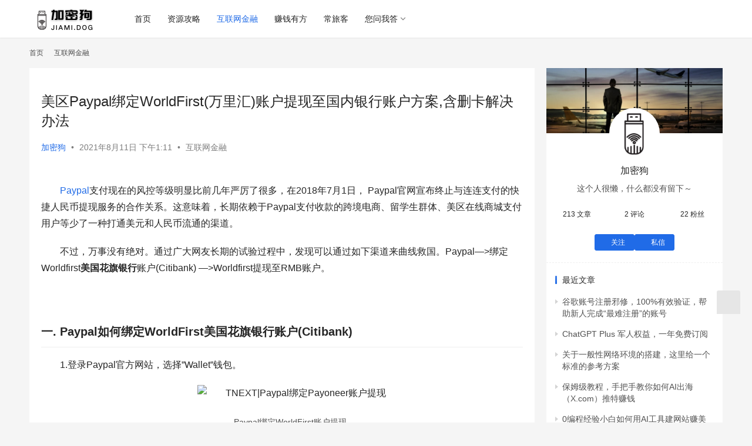

--- FILE ---
content_type: text/html; charset=UTF-8
request_url: https://jiami.dog/2053.html
body_size: 20797
content:
<!DOCTYPE html>
<html lang="zh-Hans">
<head>
    <meta charset="UTF-8">
    <meta http-equiv="X-UA-Compatible" content="IE=edge,chrome=1">
    <meta name="renderer" content="webkit">
    <meta name="viewport" content="width=device-width,initial-scale=1.0,user-scalable=no,maximum-scale=1,viewport-fit=cover">
    <title>美区Paypal绑定WorldFirst(万里汇)账户提现至国内银行账户方案,含删卡解决办法 _ 加密狗</title>
<meta name='description' content='Paypal支付现在的风控等级明显比前几年严厉了很多，在2018年7月1日， Paypal官网宣布终止与连连支付的快捷人民币提现服...' />
<meta name='keywords' content='Paypal,美国paypal,贝宝' />

    <link rel="canonical" href="https://jiami.dog/2053.html" />
<meta name="applicable-device" content="pc,mobile" />
<meta http-equiv="Cache-Control" content="no-transform" />
<link rel="shortcut icon" href="https://jiami.dog/wp-content/uploads/2021/08/1629966790-circle-jiami-dog.jpg" />
<link rel="shortcut icon" href="../favicon.ico" type="image/x-icon">
<link rel="icon" href="../favicon.ico" type="image/x-icon"><link rel='dns-prefetch' href='//player.dogecloud.com' />
<link rel='dns-prefetch' href='//www.googletagmanager.com' />
<link rel='dns-prefetch' href='//cdnjs.loli.net' />
<link rel='dns-prefetch' href='//pagead2.googlesyndication.com' />
<link rel="alternate" title="oEmbed (JSON)" type="application/json+oembed" href="https://jiami.dog/wp-json/oembed/1.0/embed?url=https%3A%2F%2Fjiami.dog%2F2053.html" />
<link rel="alternate" title="oEmbed (XML)" type="text/xml+oembed" href="https://jiami.dog/wp-json/oembed/1.0/embed?url=https%3A%2F%2Fjiami.dog%2F2053.html&#038;format=xml" />
<style id='wp-img-auto-sizes-contain-inline-css' type='text/css'>
img:is([sizes=auto i],[sizes^="auto," i]){contain-intrinsic-size:3000px 1500px}
/*# sourceURL=wp-img-auto-sizes-contain-inline-css */
</style>
<link rel='stylesheet' id='stylesheet-css' href='//jiami.dog/wp-content/uploads/wpcom/style.6.13.2.1768076433.css?ver=6.13.2' type='text/css' media='all' />
<link rel='stylesheet' id='material-icons-css' href='https://jiami.dog/wp-content/themes/justnews/themer/assets/css/material-icons.css?ver=6.13.2' type='text/css' media='all' />
<link rel='stylesheet' id='remixicon-css' href='https://cdnjs.loli.net/ajax/libs/remixicon/4.2.0/remixicon.min.css?ver=6.9' type='text/css' media='all' />
<link rel='stylesheet' id='font-awesome-css' href='https://jiami.dog/wp-content/themes/justnews/themer/assets/css/font-awesome.css?ver=6.13.2' type='text/css' media='all' />
<style id='wp-emoji-styles-inline-css' type='text/css'>

	img.wp-smiley, img.emoji {
		display: inline !important;
		border: none !important;
		box-shadow: none !important;
		height: 1em !important;
		width: 1em !important;
		margin: 0 0.07em !important;
		vertical-align: -0.1em !important;
		background: none !important;
		padding: 0 !important;
	}
/*# sourceURL=wp-emoji-styles-inline-css */
</style>
<style id='classic-theme-styles-inline-css' type='text/css'>
/*! This file is auto-generated */
.wp-block-button__link{color:#fff;background-color:#32373c;border-radius:9999px;box-shadow:none;text-decoration:none;padding:calc(.667em + 2px) calc(1.333em + 2px);font-size:1.125em}.wp-block-file__button{background:#32373c;color:#fff;text-decoration:none}
/*# sourceURL=/wp-includes/css/classic-themes.min.css */
</style>
<style id='dogecloud-inline-css' type='text/css'>
.doge-margin-auto { margin: auto }
.doge-margin-initial { margin: initial }
@media (max-width:800px) {
.doge-video-player { width: 100% !important; height: calc((100vw - 2rem) / 1.778) !important; }
}
.doge-video-player figure { width: 100%; height: 100%; margin: 0; }
.wp-block-doge-video figcaption, .wp-block-doge-video .figcaption { margin-top: .5em; margin-bottom: 1em; color: #555d66; text-align: center; font-size: 13px; }
.diver { border-top: 1px solid #e6e9f0; }
.doge-auto-height { height: 100%; width: 100%; padding-bottom: 56.25%; position: relative; }
.doge-auto-height figure { position: absolute; top: 0; left: 0; }
.doge-video-container { width: 100%; height: 100%; margin: 0; }
/*# sourceURL=dogecloud-inline-css */
</style>
<link rel='stylesheet' id='wpcom-member-css' href='https://jiami.dog/wp-content/plugins/wpcom-member/css/style.css?ver=1.7.13' type='text/css' media='all' />
<link rel='stylesheet' id='QAPress-css' href='https://jiami.dog/wp-content/plugins/qapress/css/style.css?ver=4.10.0' type='text/css' media='all' />
<style id='QAPress-inline-css' type='text/css'>
:root{--qa-color: #1471CA;--qa-hover: #0D62B3;}
/*# sourceURL=QAPress-inline-css */
</style>
<script type="text/javascript" src="https://jiami.dog/wp-includes/js/jquery/jquery.min.js?ver=3.7.1" id="jquery-core-js"></script>
<script type="text/javascript" src="https://jiami.dog/wp-includes/js/jquery/jquery-migrate.min.js?ver=3.4.1" id="jquery-migrate-js"></script>
<script type="text/javascript" id="dogecloud-player-js-extra">
/* <![CDATA[ */
var dogecloudObject = {"ajax_url":"https://jiami.dog/wp-admin/admin-ajax.php"};
//# sourceURL=dogecloud-player-js-extra
/* ]]> */
</script>
<script type="text/javascript" src="https://jiami.dog/wp-content/plugins/dogecloud/dogecloud-player.min.js?ver=6.9" id="dogecloud-player-js"></script>

<!-- Google tag (gtag.js) snippet added by Site Kit -->

<!-- Site Kit 添加的 Google Analytics 代码段 -->
<script type="text/javascript" src="https://www.googletagmanager.com/gtag/js?id=GT-WPFFFX2" id="google_gtagjs-js" async></script>
<script type="text/javascript" id="google_gtagjs-js-after">
/* <![CDATA[ */
window.dataLayer = window.dataLayer || [];function gtag(){dataLayer.push(arguments);}
gtag("set","linker",{"domains":["jiami.dog"]});
gtag("js", new Date());
gtag("set", "developer_id.dZTNiMT", true);
gtag("config", "GT-WPFFFX2", {"googlesitekit_post_type":"post"});
 window._googlesitekit = window._googlesitekit || {}; window._googlesitekit.throttledEvents = []; window._googlesitekit.gtagEvent = (name, data) => { var key = JSON.stringify( { name, data } ); if ( !! window._googlesitekit.throttledEvents[ key ] ) { return; } window._googlesitekit.throttledEvents[ key ] = true; setTimeout( () => { delete window._googlesitekit.throttledEvents[ key ]; }, 5 ); gtag( "event", name, { ...data, event_source: "site-kit" } ); } 
//# sourceURL=google_gtagjs-js-after
/* ]]> */
</script>

<!-- End Google tag (gtag.js) snippet added by Site Kit -->
<link rel="https://api.w.org/" href="https://jiami.dog/wp-json/" /><link rel="alternate" title="JSON" type="application/json" href="https://jiami.dog/wp-json/wp/v2/posts/2053" /><link rel="EditURI" type="application/rsd+xml" title="RSD" href="https://jiami.dog/xmlrpc.php?rsd" />
<meta name="generator" content="Site Kit by Google 1.152.1" />
<!-- Google AdSense meta tags added by Site Kit -->
<meta name="google-adsense-platform-account" content="ca-host-pub-2644536267352236">
<meta name="google-adsense-platform-domain" content="sitekit.withgoogle.com">
<!-- End Google AdSense meta tags added by Site Kit -->
<link rel="amphtml" href="https://jiami.dog/2053.html/amp">
<!-- Site Kit 添加的 Google Tag Manager 代码段 -->
<script type="text/javascript">
/* <![CDATA[ */

			( function( w, d, s, l, i ) {
				w[l] = w[l] || [];
				w[l].push( {'gtm.start': new Date().getTime(), event: 'gtm.js'} );
				var f = d.getElementsByTagName( s )[0],
					j = d.createElement( s ), dl = l != 'dataLayer' ? '&l=' + l : '';
				j.async = true;
				j.src = 'https://www.googletagmanager.com/gtm.js?id=' + i + dl;
				f.parentNode.insertBefore( j, f );
			} )( window, document, 'script', 'dataLayer', 'GTM-NJ857LTL' );
			
/* ]]> */
</script>

<!-- 结束 Site Kit 添加的 Google Tag Manager 代码段 -->

<!-- Site Kit 添加的 Google AdSense 代码段 -->
<script type="text/javascript" async="async" src="https://pagead2.googlesyndication.com/pagead/js/adsbygoogle.js?client=ca-pub-1648752878115297&amp;host=ca-host-pub-2644536267352236" crossorigin="anonymous"></script>

<!-- 结束 Site Kit 添加的 Google AdSense 代码段 -->
<link rel="icon" href="https://jiami.dog/wp-content/uploads/2021/08/1629966790-circle-jiami-dog.jpg" sizes="32x32" />
<link rel="icon" href="https://jiami.dog/wp-content/uploads/2021/08/1629966790-circle-jiami-dog.jpg" sizes="192x192" />
<link rel="apple-touch-icon" href="https://jiami.dog/wp-content/uploads/2021/08/1629966790-circle-jiami-dog.jpg" />
<meta name="msapplication-TileImage" content="https://jiami.dog/wp-content/uploads/2021/08/1629966790-circle-jiami-dog.jpg" />
    <!--[if lte IE 11]><script src="https://jiami.dog/wp-content/themes/justnews/js/update.js"></script><![endif]-->
<style id='global-styles-inline-css' type='text/css'>
:root{--wp--preset--aspect-ratio--square: 1;--wp--preset--aspect-ratio--4-3: 4/3;--wp--preset--aspect-ratio--3-4: 3/4;--wp--preset--aspect-ratio--3-2: 3/2;--wp--preset--aspect-ratio--2-3: 2/3;--wp--preset--aspect-ratio--16-9: 16/9;--wp--preset--aspect-ratio--9-16: 9/16;--wp--preset--color--black: #000000;--wp--preset--color--cyan-bluish-gray: #abb8c3;--wp--preset--color--white: #ffffff;--wp--preset--color--pale-pink: #f78da7;--wp--preset--color--vivid-red: #cf2e2e;--wp--preset--color--luminous-vivid-orange: #ff6900;--wp--preset--color--luminous-vivid-amber: #fcb900;--wp--preset--color--light-green-cyan: #7bdcb5;--wp--preset--color--vivid-green-cyan: #00d084;--wp--preset--color--pale-cyan-blue: #8ed1fc;--wp--preset--color--vivid-cyan-blue: #0693e3;--wp--preset--color--vivid-purple: #9b51e0;--wp--preset--gradient--vivid-cyan-blue-to-vivid-purple: linear-gradient(135deg,rgb(6,147,227) 0%,rgb(155,81,224) 100%);--wp--preset--gradient--light-green-cyan-to-vivid-green-cyan: linear-gradient(135deg,rgb(122,220,180) 0%,rgb(0,208,130) 100%);--wp--preset--gradient--luminous-vivid-amber-to-luminous-vivid-orange: linear-gradient(135deg,rgb(252,185,0) 0%,rgb(255,105,0) 100%);--wp--preset--gradient--luminous-vivid-orange-to-vivid-red: linear-gradient(135deg,rgb(255,105,0) 0%,rgb(207,46,46) 100%);--wp--preset--gradient--very-light-gray-to-cyan-bluish-gray: linear-gradient(135deg,rgb(238,238,238) 0%,rgb(169,184,195) 100%);--wp--preset--gradient--cool-to-warm-spectrum: linear-gradient(135deg,rgb(74,234,220) 0%,rgb(151,120,209) 20%,rgb(207,42,186) 40%,rgb(238,44,130) 60%,rgb(251,105,98) 80%,rgb(254,248,76) 100%);--wp--preset--gradient--blush-light-purple: linear-gradient(135deg,rgb(255,206,236) 0%,rgb(152,150,240) 100%);--wp--preset--gradient--blush-bordeaux: linear-gradient(135deg,rgb(254,205,165) 0%,rgb(254,45,45) 50%,rgb(107,0,62) 100%);--wp--preset--gradient--luminous-dusk: linear-gradient(135deg,rgb(255,203,112) 0%,rgb(199,81,192) 50%,rgb(65,88,208) 100%);--wp--preset--gradient--pale-ocean: linear-gradient(135deg,rgb(255,245,203) 0%,rgb(182,227,212) 50%,rgb(51,167,181) 100%);--wp--preset--gradient--electric-grass: linear-gradient(135deg,rgb(202,248,128) 0%,rgb(113,206,126) 100%);--wp--preset--gradient--midnight: linear-gradient(135deg,rgb(2,3,129) 0%,rgb(40,116,252) 100%);--wp--preset--font-size--small: 13px;--wp--preset--font-size--medium: 20px;--wp--preset--font-size--large: 36px;--wp--preset--font-size--x-large: 42px;--wp--preset--spacing--20: 0.44rem;--wp--preset--spacing--30: 0.67rem;--wp--preset--spacing--40: 1rem;--wp--preset--spacing--50: 1.5rem;--wp--preset--spacing--60: 2.25rem;--wp--preset--spacing--70: 3.38rem;--wp--preset--spacing--80: 5.06rem;--wp--preset--shadow--natural: 6px 6px 9px rgba(0, 0, 0, 0.2);--wp--preset--shadow--deep: 12px 12px 50px rgba(0, 0, 0, 0.4);--wp--preset--shadow--sharp: 6px 6px 0px rgba(0, 0, 0, 0.2);--wp--preset--shadow--outlined: 6px 6px 0px -3px rgb(255, 255, 255), 6px 6px rgb(0, 0, 0);--wp--preset--shadow--crisp: 6px 6px 0px rgb(0, 0, 0);}:where(.is-layout-flex){gap: 0.5em;}:where(.is-layout-grid){gap: 0.5em;}body .is-layout-flex{display: flex;}.is-layout-flex{flex-wrap: wrap;align-items: center;}.is-layout-flex > :is(*, div){margin: 0;}body .is-layout-grid{display: grid;}.is-layout-grid > :is(*, div){margin: 0;}:where(.wp-block-columns.is-layout-flex){gap: 2em;}:where(.wp-block-columns.is-layout-grid){gap: 2em;}:where(.wp-block-post-template.is-layout-flex){gap: 1.25em;}:where(.wp-block-post-template.is-layout-grid){gap: 1.25em;}.has-black-color{color: var(--wp--preset--color--black) !important;}.has-cyan-bluish-gray-color{color: var(--wp--preset--color--cyan-bluish-gray) !important;}.has-white-color{color: var(--wp--preset--color--white) !important;}.has-pale-pink-color{color: var(--wp--preset--color--pale-pink) !important;}.has-vivid-red-color{color: var(--wp--preset--color--vivid-red) !important;}.has-luminous-vivid-orange-color{color: var(--wp--preset--color--luminous-vivid-orange) !important;}.has-luminous-vivid-amber-color{color: var(--wp--preset--color--luminous-vivid-amber) !important;}.has-light-green-cyan-color{color: var(--wp--preset--color--light-green-cyan) !important;}.has-vivid-green-cyan-color{color: var(--wp--preset--color--vivid-green-cyan) !important;}.has-pale-cyan-blue-color{color: var(--wp--preset--color--pale-cyan-blue) !important;}.has-vivid-cyan-blue-color{color: var(--wp--preset--color--vivid-cyan-blue) !important;}.has-vivid-purple-color{color: var(--wp--preset--color--vivid-purple) !important;}.has-black-background-color{background-color: var(--wp--preset--color--black) !important;}.has-cyan-bluish-gray-background-color{background-color: var(--wp--preset--color--cyan-bluish-gray) !important;}.has-white-background-color{background-color: var(--wp--preset--color--white) !important;}.has-pale-pink-background-color{background-color: var(--wp--preset--color--pale-pink) !important;}.has-vivid-red-background-color{background-color: var(--wp--preset--color--vivid-red) !important;}.has-luminous-vivid-orange-background-color{background-color: var(--wp--preset--color--luminous-vivid-orange) !important;}.has-luminous-vivid-amber-background-color{background-color: var(--wp--preset--color--luminous-vivid-amber) !important;}.has-light-green-cyan-background-color{background-color: var(--wp--preset--color--light-green-cyan) !important;}.has-vivid-green-cyan-background-color{background-color: var(--wp--preset--color--vivid-green-cyan) !important;}.has-pale-cyan-blue-background-color{background-color: var(--wp--preset--color--pale-cyan-blue) !important;}.has-vivid-cyan-blue-background-color{background-color: var(--wp--preset--color--vivid-cyan-blue) !important;}.has-vivid-purple-background-color{background-color: var(--wp--preset--color--vivid-purple) !important;}.has-black-border-color{border-color: var(--wp--preset--color--black) !important;}.has-cyan-bluish-gray-border-color{border-color: var(--wp--preset--color--cyan-bluish-gray) !important;}.has-white-border-color{border-color: var(--wp--preset--color--white) !important;}.has-pale-pink-border-color{border-color: var(--wp--preset--color--pale-pink) !important;}.has-vivid-red-border-color{border-color: var(--wp--preset--color--vivid-red) !important;}.has-luminous-vivid-orange-border-color{border-color: var(--wp--preset--color--luminous-vivid-orange) !important;}.has-luminous-vivid-amber-border-color{border-color: var(--wp--preset--color--luminous-vivid-amber) !important;}.has-light-green-cyan-border-color{border-color: var(--wp--preset--color--light-green-cyan) !important;}.has-vivid-green-cyan-border-color{border-color: var(--wp--preset--color--vivid-green-cyan) !important;}.has-pale-cyan-blue-border-color{border-color: var(--wp--preset--color--pale-cyan-blue) !important;}.has-vivid-cyan-blue-border-color{border-color: var(--wp--preset--color--vivid-cyan-blue) !important;}.has-vivid-purple-border-color{border-color: var(--wp--preset--color--vivid-purple) !important;}.has-vivid-cyan-blue-to-vivid-purple-gradient-background{background: var(--wp--preset--gradient--vivid-cyan-blue-to-vivid-purple) !important;}.has-light-green-cyan-to-vivid-green-cyan-gradient-background{background: var(--wp--preset--gradient--light-green-cyan-to-vivid-green-cyan) !important;}.has-luminous-vivid-amber-to-luminous-vivid-orange-gradient-background{background: var(--wp--preset--gradient--luminous-vivid-amber-to-luminous-vivid-orange) !important;}.has-luminous-vivid-orange-to-vivid-red-gradient-background{background: var(--wp--preset--gradient--luminous-vivid-orange-to-vivid-red) !important;}.has-very-light-gray-to-cyan-bluish-gray-gradient-background{background: var(--wp--preset--gradient--very-light-gray-to-cyan-bluish-gray) !important;}.has-cool-to-warm-spectrum-gradient-background{background: var(--wp--preset--gradient--cool-to-warm-spectrum) !important;}.has-blush-light-purple-gradient-background{background: var(--wp--preset--gradient--blush-light-purple) !important;}.has-blush-bordeaux-gradient-background{background: var(--wp--preset--gradient--blush-bordeaux) !important;}.has-luminous-dusk-gradient-background{background: var(--wp--preset--gradient--luminous-dusk) !important;}.has-pale-ocean-gradient-background{background: var(--wp--preset--gradient--pale-ocean) !important;}.has-electric-grass-gradient-background{background: var(--wp--preset--gradient--electric-grass) !important;}.has-midnight-gradient-background{background: var(--wp--preset--gradient--midnight) !important;}.has-small-font-size{font-size: var(--wp--preset--font-size--small) !important;}.has-medium-font-size{font-size: var(--wp--preset--font-size--medium) !important;}.has-large-font-size{font-size: var(--wp--preset--font-size--large) !important;}.has-x-large-font-size{font-size: var(--wp--preset--font-size--x-large) !important;}
/*# sourceURL=global-styles-inline-css */
</style>
</head>
<body class="wp-singular post-template-default single single-post postid-2053 single-format-standard wp-theme-justnews lang-cn el-boxed header-fixed">
<header class="header">
    <div class="container">
        <div class="navbar-header">
            <button type="button" class="navbar-toggle collapsed" data-toggle="collapse" data-target=".navbar-collapse" aria-label="menu">
                <span class="icon-bar icon-bar-1"></span>
                <span class="icon-bar icon-bar-2"></span>
                <span class="icon-bar icon-bar-3"></span>
            </button>
                        <div class="logo">
                <a href="https://jiami.dog" rel="home">
                    <img src="https://jiami.dog/wp-content/uploads/2021/08/1628331663-jiamidog.png" alt="加密狗">
                </a>
            </div>
        </div>
        <div class="collapse navbar-collapse">
            <nav class="primary-menu"><ul id="menu-justnews-menu" class="nav navbar-nav wpcom-adv-menu"><li class="menu-item"><a href="/">首页</a></li>
<li class="menu-item"><a href="https://jiami.dog/category/resource-strategy">资源攻略</a></li>
<li class="menu-item current-post-ancestor current-post-parent active"><a href="https://jiami.dog/category/online-finance">互联网金融</a></li>
<li class="menu-item"><a href="https://jiami.dog/category/make-good-money">赚钱有方</a></li>
<li class="menu-item"><a href="https://jiami.dog/category/ffp">常旅客</a></li>
<li class="menu-item dropdown"><a href="https://jiami.dog/qapress" class="dropdown-toggle">您问我答</a>
<ul class="dropdown-menu menu-item-wrap">
	<li class="menu-item"><a href="https://jiami.dog/qapress-new">提问</a></li>
</ul>
</li>
</ul></nav>            <div class="navbar-action">
                                <div class="navbar-search-icon j-navbar-search"><i class="wpcom-icon wi"><svg aria-hidden="true"><use xlink:href="#wi-search"></use></svg></i></div>
                                                    <div id="j-user-wrap">
                        <a class="login" href="https://jiami.dog/login?modal-type=login">登录</a>
                        <a class="login register" href="https://jiami.dog/register?modal-type=register">注册</a>
                    </div>
                                                </div>
            <form class="navbar-search" action="https://jiami.dog" method="get" role="search">
                <div class="navbar-search-inner">
                    <i class="wpcom-icon wi navbar-search-close"><svg aria-hidden="true"><use xlink:href="#wi-close"></use></svg></i>                    <input type="text" name="s" class="navbar-search-input" autocomplete="off" placeholder="输入关键词搜索..." value="">
                    <button class="navbar-search-btn" type="submit"><i class="wpcom-icon wi"><svg aria-hidden="true"><use xlink:href="#wi-search"></use></svg></i></button>
                </div>
            </form>
        </div><!-- /.navbar-collapse -->
    </div><!-- /.container -->
</header>
<div id="wrap">    <div class="wrap container">
        <ol class="breadcrumb" vocab="https://schema.org/" typeof="BreadcrumbList"><li class="home" property="itemListElement" typeof="ListItem"><a href="https://jiami.dog" property="item" typeof="WebPage"><span property="name" class="hide">加密狗</span>首页</a><meta property="position" content="1"></li><li property="itemListElement" typeof="ListItem"><i class="wpcom-icon wi"><svg aria-hidden="true"><use xlink:href="#wi-arrow-right-3"></use></svg></i><a href="https://jiami.dog/category/online-finance" property="item" typeof="WebPage"><span property="name">互联网金融</span></a><meta property="position" content="2"></li></ol>        <main class="main">
                            <article id="post-2053" class="post-2053 post type-post status-publish format-standard has-post-thumbnail hentry category-online-finance tag-paypal tag-paypal-3 tag-paypal-2 entry">
                    <div class="entry-main">
                                                <div class="wpcom_myimg_wrap __single_0"><center>

</center></div>                        <div class="entry-head">
                            <h1 class="entry-title">美区Paypal绑定WorldFirst(万里汇)账户提现至国内银行账户方案,含删卡解决办法</h1>
                            <div class="entry-info">
                                                                    <span class="vcard">
                                        <a class="nickname url fn j-user-card" data-user="1" href="https://jiami.dog/user/1">加密狗</a>
                                    </span>
                                    <span class="dot">•</span>
                                                                <time class="entry-date published" datetime="2021-08-11T13:11:49+08:00" pubdate>
                                    2021年8月11日 下午1:11                                </time>
                                <span class="dot">•</span>
                                <a href="https://jiami.dog/category/online-finance" rel="category tag">互联网金融</a>                                                            </div>
                        </div>
                        <div class="wpcom_myimg_wrap __single_1"><center>

</center></div>
                                                <div class="entry-content text-indent">
                            <p><span class="wpcom_tag_link"><a href="https://jiami.dog/paypal" title="Paypal" target="_blank">Paypal</a></span>支付现在的风控等级明显比前几年严厉了很多，在2018年7月1日， Paypal官网宣布终止与连连支付的快捷人民币提现服务的合作关系。这意味着，长期依赖于Paypal支付收款的跨境电商、留学生群体、美区在线商城支付用户等少了一种打通美元和人民币流通的渠道。</p>
<p>不过，万事没有绝对。通过广大网友长期的试验过程中，发现可以通过如下渠道来曲线救国。Paypal—&gt;绑定Worldfirst<strong>美国花旗银行</strong>账户(Citibank) —&gt;Worldfirst提现至RMB账户。</p>
<p>&nbsp;</p>
<h2><span id="yi_Paypal_ru_he_bang_dingWorldFirst_mei_guo_hua_qi_yin_xing_zhang_hu_Citibank"><strong>一. Paypal如何绑定WorldFirst美国花旗银行账户(Citibank)</strong></span></h2>
<p>1.登录Paypal官方网站，选择”Wallet”钱包。</p>
<div id="attachment_5514" class="wp-caption aligncenter">
<p><noscript><img fetchpriority="high" decoding="async" class="size-full wp-image-5514" src="https://jiami.dog/wp-content/uploads/2021/08/1628658709-48c319c32e4de43abe84028866c62945-1.png" alt="TNEXT|Paypal绑定Payoneer账户提现" width="1080" height="286" aria-describedby="caption-attachment-5514" title="美区Paypal绑定WorldFirst(万里汇)账户提现至国内银行账户方案,含删卡解决办法插图" /></noscript><img fetchpriority="high" decoding="async" class="size-full wp-image-5514 j-lazy" src="https://jiami.dog/wp-content/themes/justnews/themer/assets/images/lazy.png" data-original="https://jiami.dog/wp-content/uploads/2021/08/1628658709-48c319c32e4de43abe84028866c62945-1.png" alt="TNEXT|Paypal绑定Payoneer账户提现" width="1080" height="286" aria-describedby="caption-attachment-5514" title="美区Paypal绑定WorldFirst(万里汇)账户提现至国内银行账户方案,含删卡解决办法插图1" /></p>
<p id="caption-attachment-5514" class="wp-caption-text">Paypal绑定WorldFirst账户提现</p>
</div>
<p>&nbsp;</p>
<p>选择要绑定的账户，在下拉菜单中选择”CITIBANK”</p>
<div id="attachment_5522" class="wp-caption alignnone">
<p id="caption-attachment-5522" class="wp-caption-text"></div><p>&nbsp;</p>
<p>填入<strong>美国花旗银行账户(Citibank)</strong><span class="s1">的相关信息</span></p>
<p>Routing Number：你的WorldFirst账户后台的美国社区联邦储蓄银行账户上会有显示</p>
<p>Account Number：你的WorldFirst账户后台的美国社区联邦储蓄银行账户上会有显示</p>
<div id="attachment_6949" class="wp-caption aligncenter">
<p><noscript><img decoding="async" class="size-full wp-image-6949" src="https://jiami.dog/wp-content/uploads/2021/08/1628658710-77937bf26a52931625a862407aa4a9f0-1.png" alt="2020年美区Paypal绑定WorldFirst(万里汇)账户提现至国内银行账户方案" width="1920" height="722" aria-describedby="caption-attachment-6949" title="美区Paypal绑定WorldFirst(万里汇)账户提现至国内银行账户方案,含删卡解决办法插图2" /></noscript><img decoding="async" class="size-full wp-image-6949 j-lazy" src="https://jiami.dog/wp-content/themes/justnews/themer/assets/images/lazy.png" data-original="https://jiami.dog/wp-content/uploads/2021/08/1628658710-77937bf26a52931625a862407aa4a9f0-1.png" alt="2020年美区Paypal绑定WorldFirst(万里汇)账户提现至国内银行账户方案" width="1920" height="722" aria-describedby="caption-attachment-6949" title="美区Paypal绑定WorldFirst(万里汇)账户提现至国内银行账户方案,含删卡解决办法插图3" /></p>
<p id="caption-attachment-6949" class="wp-caption-text"> 2020年美区Paypal绑定WorldFirst(万里汇)账户提现至国内银行账户方案</p>
</div>
<p>&nbsp;</p>
<p>填写完成后点击保存提交</p>
<div id="attachment_5523" class="wp-caption aligncenter">
<p><noscript><img decoding="async" class="size-full wp-image-5523" src="https://jiami.dog/wp-content/uploads/2021/08/2021081105115656.png" alt="Paypal绑定Payoneer账户提现" width="1080" height="676" aria-describedby="caption-attachment-5523" title="美区Paypal绑定WorldFirst(万里汇)账户提现至国内银行账户方案,含删卡解决办法插图4" /></noscript><img decoding="async" class="size-full wp-image-5523 j-lazy" src="https://jiami.dog/wp-content/themes/justnews/themer/assets/images/lazy.png" data-original="https://jiami.dog/wp-content/uploads/2021/08/2021081105115656.png" alt="Paypal绑定Payoneer账户提现" width="1080" height="676" aria-describedby="caption-attachment-5523" title="美区Paypal绑定WorldFirst(万里汇)账户提现至国内银行账户方案,含删卡解决办法插图5" /></p>
<p id="caption-attachment-5523" class="wp-caption-text">Paypal绑定WorldFirst账户提现</p>
</div>
<p>&nbsp;</p>
<p>等待Payal向你的美国花旗银行账户小额打款，收到款项后在验证界面填入金额进行验证。</p>
<p><noscript><img decoding="async" class="size-full wp-image-6951 aligncenter" src="https://jiami.dog/wp-content/uploads/2021/08/1628658711-c889a32b88fe182bd82bb45040002017-1.png" alt="美区Paypal绑定WorldFirst(万里汇)账户提现至国内银行账户方案,含删卡解决办法" width="1920" height="810" title="美区Paypal绑定WorldFirst(万里汇)账户提现至国内银行账户方案,含删卡解决办法插图6" /></noscript><img decoding="async" class="size-full wp-image-6951 aligncenter j-lazy" src="https://jiami.dog/wp-content/themes/justnews/themer/assets/images/lazy.png" data-original="https://jiami.dog/wp-content/uploads/2021/08/1628658711-c889a32b88fe182bd82bb45040002017-1.png" alt="美区Paypal绑定WorldFirst(万里汇)账户提现至国内银行账户方案,含删卡解决办法" width="1920" height="810" title="美区Paypal绑定WorldFirst(万里汇)账户提现至国内银行账户方案,含删卡解决办法插图7" /></p>
<p>&nbsp;</p>
<p><noscript><img decoding="async" class="size-full wp-image-6955 aligncenter" src="https://jiami.dog/wp-content/uploads/2021/08/1628658712-84e23a549e4333851a60ed40156d19ac-1.png" alt="美区Paypal绑定WorldFirst(万里汇)账户提现至国内银行账户方案,含删卡解决办法" width="1920" height="985" title="美区Paypal绑定WorldFirst(万里汇)账户提现至国内银行账户方案,含删卡解决办法插图8" /></noscript><img decoding="async" class="size-full wp-image-6955 aligncenter j-lazy" src="https://jiami.dog/wp-content/themes/justnews/themer/assets/images/lazy.png" data-original="https://jiami.dog/wp-content/uploads/2021/08/1628658712-84e23a549e4333851a60ed40156d19ac-1.png" alt="美区Paypal绑定WorldFirst(万里汇)账户提现至国内银行账户方案,含删卡解决办法" width="1920" height="985" title="美区Paypal绑定WorldFirst(万里汇)账户提现至国内银行账户方案,含删卡解决办法插图9" /></p>
<h2></h2>
<p>更新于2020年8月，可以看到两笔小额入账。</p>
<p>&nbsp;</p>
<p>回到美区Paypal的后台，点击银行账户验证，回填两笔小额，可以看到顺利完成认证</p>
<p>&nbsp;</p>
<p>&nbsp;</p>
<p>对Paypal钱包余额进行提现操作，显示已经完成。</p>
<p>&nbsp;</p>
<p>再次查看WorldFirst交易记录，1天时间左右到账</p>
<p>&nbsp;</p>
<p>&nbsp;</p>
<h2><span id="er_yi_jing_ren_zheng_guo_de_yin_xing_zhang_hu_guo_ji_tian_hou_bei_shan_chu_ru_he_jie_jue_fudebug_ji_lu">二. 已经认证过的银行账户过几天后被删除如何解决[附debug记录]</span></h2>
<p><strong>问题:  </strong><strong>有部分朋友反馈，绑定完Citibank后，过了几天该账户被莫名其妙的剔除了。</strong></p>
<p>原因: 因为Paypal打款给你的虚拟银行的那两笔小额资金验证后无法正常回收(一般类似于P卡这种都是50美金起付)，导致Paypal端认为该笔资金被黑，所以…理论上，比如P卡，Worldfirst等发行的虚拟卡都会存在这个问题。</p>
<p>还有一种原因就是被风控了，比如Paypal Business账户是强制要求你提供SSN/地址/身份等认证的，不然会有交易限制。</p>
<p><strong>解决办法:</strong></p>
<p>Paypal的商业逻辑本质上还是为了赚钱，风控不是目的，只是一种保证用户账户的安全性和合法性的一种手段。不要怂，不要因为担心被风控就撒手不管了，有时候幸福就在一瞬间。这种情况下，请果断的联系Paypal在线客服，和他们说明情况，要求把之前的账户追加上去即可。不过有几个注意点:</p>
<p>1. 不要跟他们说这个银行账户是XXX颁发的虚拟账户，</p>
<p>2. 他会要求你把之前的两笔小额打款的数字告诉他，</p>
<p>3. 中途可能会切换几个客服，他会给你发送个手机验证码，要求你把验证码报给他。大约5分钟后，你的银行账户就全部回去了。</p>
<p>&nbsp;</p>
<p><strong>1.如下是普通账户类的沟通技巧，基本上都可以追加上去。</strong></p>
<p>&nbsp;</p>
<p>回到钱包里面，可以看到银行卡状态是认证过的，结束</p>
<p>&nbsp;</p>
<p>&nbsp;</p>
<p><strong>2. 如下是Business用户的答案，不用考虑太多骚操作，还是老老实实上传证明材料吧。</strong>明确告知你:”小伙子，只有验证了账户后再给你加银行卡”。</p>
<p>&nbsp;</p>
<h2></h2>
<h2><span id="san_WorldFirst_ru_he_shen_qing_mei_guo_mei_guo_hua_qi_yin_xing_zhang_hu_Citibank"><strong>三. WorldFirst如何申请美国美国花旗银行账户(Citibank)</strong></span></h2>
<p>直接进入WorldFirst网站后台，完成账户的实名验证后，可以在<strong>“货币账户” </strong>菜单栏里直接添加USD账户，基本上可以秒开。如果开通不成功，请联系客服。</p>
<h2></h2>
<h2><span id="si_Paypal_ti_xian_jiao_yi_shou_xu_fei_fen_xi"><strong>四. Paypal 提现、交易手续费分析</strong></span></h2>
<p>使用Paypal进行付款时，平台直接从绑定的银行卡进行支付，不会收取手续费。但是如果进行收款，则需要扣除手续费，具体的收费标准如下所示。</p>
<p>1.标准手续费。按照交易金额，货币单位为$美元计算</p>
<ul>
<li>$3000美元及以下，手续费：4.4%交易额 + $0.30美元</li>
<li>$3000 – $10000，手续费：3.9% 交易额 + $0.30美元</li>
<li>$10000 – 100000美元，手续费：3.7%交易额 + $0.30美元</li>
<li>$100000以上美元，手续费：3.4%交易额 + $0.30美元</li>
</ul>
<p>2.提现手续费</p>
<ul>
<li>提现至美国银行账户，出款币种为美元，每笔收取35美元手续费。</li>
<li>提现至香港地区银行账户，出款币种为港币，1000港币以上免费；1000港币以下每笔收取3.50港币手续费。</li>
<li>电汇至中国大陆地区银行账户，出款币种为美元，每笔收取35美元手续费。</li>
<li>通过支票提现，出款币种为美元，每笔收取5美元手续费。</li>
<li>特别提醒，如果Paypal转账到Payoneer账户，再通过Payoneer提现，Paypal这边也会收取$35美金的手续费</li>
</ul>
<p>3.货币兑换手续费</p>
<p>Paypal支持多种币种的兑换，当用户收款、提现或者转账时如果涉及不同币种的兑换，Paypal即收取：当前汇率加价2.5%的货币兑换费</p>
<p>&nbsp;</p>
<h2><span id="wu_WorldFirst_ti_xian_jiao_yi_shou_xu_fei_fen_xi"><strong>五. WorldFirst 提现、交易手续费分析</strong></span></h2>
<p>WorldFirst 的费率比较灵活，这里的费率结构主要包含管理年费、入账手续费、提现手续费</p>
<p>1.开户免费，不存在年管理费或资金入账费用</p>
<p>2.新客户: 2019年7月2日后的客户。每笔提现交易费率0.3%；老客户：根据月营业状况动态调整</p>
<p>&nbsp;</p>
<h2><span id="liu_Paypal_de_yong_tu_yu_you_shi"><strong>六. Paypal 的用途与优势</strong></span></h2>
<p>Paypal支付的优势主要体现在国际贸易领域，早期主要是eBay等电商平台的主要支付工具。2002年被eBay以15亿美金的价格收购，之后的13年，是Paypal的黄金发展时期，2015年与母公司eBay拆分，成功在美股上市。在跨境电商领域有将近85% —90%的卖家认可并使用Paypal进行交易。</p>
<p>如果是美区的Paypal，可以在美区Apple Sotre, Google Store, Netflix等几乎主流的商城平台购买产品，可以减少很多国内用户的烦恼。</p>
<p>Paypal支付的优势:</p>
<ul>
<li>遍布全球的支付业务网络，可以让你在全球绝大多数地方开展你的业务。支持100多种货币付款和50多款货币提现。</li>
<li>在国际贸易中是一种安全系数较高的外贸支付方式。能够将欺诈率降低到交易额的0.3% -0.31%，据说是业界第一的水平。</li>
<li>支付的信息审核十分严格。会要求用户提供账单地址、税单等详细信息，防止洗钱等行为。</li>
<li>对付款人有着独特的保护政策。买家支付时不需要额外的手续费，但是卖家收款需要收取4.4%+0.3美金。只要卖家发起争议和投诉，Paypal必然会应答。</li>
<li>支付的保障方针可以让买家更加放心付款。Paypal的支付政策很大程度上向买家倾斜，可以充分的保护买家的利益不受损害。</li>
</ul>
<p>&nbsp;</p>
<h2><span id="qi_Paypal_shi_yong_guo_cheng_zhu_yi_shi_xiang"><strong>七. Paypal 使用过程注意事项</strong></span></h2>
<p>前文讲过，Paypal的整体政策保护是像买家倾斜的，这就导致了很多买家会利用这个政策漏洞钻空子。如果你是一个跨境贸易的卖家，一定要记住如下几点，这都是卖家们几百万美金的血淋淋的教训。</p>
<p>1.受到恶意退款。有些国家的买家会利用政策保护这把尚方宝剑，在下单收到货后申请退款。这个一般卖家都以吃亏收场，这种行为也在国外衍生出了一条以此为生的灰色产业。所以卖家为了保证自己的权益，最好要求买家全额付款且收到货物后再发货。</p>
<p>2. 违约封号。这部分属于玄学部分，不展开讨论。</p>
<p>3. 被投诉封号。这里面包含各种方面的投诉，一句话小心谨慎。</p>
<p>4. 账户关联限制。如果一个账户有不良记录没有消除，您在同一套环境(电脑、网络、ip)申请新的号码会被视为关联。</p>
<p>5. 转账信息核对。转账时，一定要仔细核对好对方信息，如果出错了，Paypal是不会负责任的。想顺利追回，比登天还难。</p>
<p>6. 不太友好的客服体系。这是广大网友诟病最多的地方，客服体验确实很差。</p>
                                                        <div class="entry-copyright"><p>发布者：加密狗，转载请注明出处：<span>https://jiami.dog/2053.html</span></p></div>                        </div>

                        <div class="entry-tag"><a href="https://jiami.dog/paypal" rel="tag">Paypal</a><a href="https://jiami.dog/paypal-3" rel="tag">美国paypal</a><a href="https://jiami.dog/paypal-2" rel="tag">贝宝</a></div>
                        <div class="entry-action">
                            <div class="btn-zan" data-id="2053"><i class="wpcom-icon wi"><svg aria-hidden="true"><use xlink:href="#wi-thumb-up-fill"></use></svg></i> 赞 <span class="entry-action-num">(0)</span></div>

                                                    </div>

                        <div class="entry-bar">
                            <div class="entry-bar-inner clearfix">
                                                                    <div class="author pull-left">
                                                                                <a data-user="1" target="_blank" href="https://jiami.dog/user/1" class="avatar j-user-card">
                                            <img alt='加密狗的头像' src='//jiami.dog/wp-content/uploads/member/avatars/238a0b923820dcc5.1628419417.jpg' class='avatar avatar-60 photo' height='60' width='60' /><span class="author-name">加密狗</span>                                        </a>
                                    </div>
                                                                <div class="info pull-right">
                                    <div class="info-item meta">
                                                                                    <a class="meta-item j-heart" href="javascript:;" data-id="2053"><i class="wpcom-icon wi"><svg aria-hidden="true"><use xlink:href="#wi-star"></use></svg></i> <span class="data">0</span></a>                                        <a class="meta-item" href="#comments"><i class="wpcom-icon wi"><svg aria-hidden="true"><use xlink:href="#wi-comment"></use></svg></i> <span class="data">0</span></a>                                                                            </div>
                                    <div class="info-item share">
                                        <a class="meta-item mobile j-mobile-share" href="javascript:;" data-id="2053" data-qrcode="https://jiami.dog/2053.html"><i class="wpcom-icon wi"><svg aria-hidden="true"><use xlink:href="#wi-share"></use></svg></i> 生成海报</a>
                                                                                    <a class="meta-item wechat" data-share="wechat" target="_blank" rel="nofollow" href="#">
                                                <i class="wpcom-icon wi"><svg aria-hidden="true"><use xlink:href="#wi-wechat"></use></svg></i>                                            </a>
                                                                                    <a class="meta-item weibo" data-share="weibo" target="_blank" rel="nofollow" href="#">
                                                <i class="wpcom-icon wi"><svg aria-hidden="true"><use xlink:href="#wi-weibo"></use></svg></i>                                            </a>
                                                                                    <a class="meta-item qq" data-share="qq" target="_blank" rel="nofollow" href="#">
                                                <i class="wpcom-icon wi"><svg aria-hidden="true"><use xlink:href="#wi-qq"></use></svg></i>                                            </a>
                                                                                    <a class="meta-item facebook" data-share="facebook" target="_blank" rel="nofollow" href="#">
                                                <i class="wpcom-icon wi"><svg aria-hidden="true"><use xlink:href="#wi-facebook"></use></svg></i>                                            </a>
                                                                                    <a class="meta-item twitter" data-share="twitter" target="_blank" rel="nofollow" href="#">
                                                <i class="wpcom-icon wi"><svg aria-hidden="true"><use xlink:href="#wi-twitter"></use></svg></i>                                            </a>
                                                                                    <a class="meta-item qzone" data-share="qzone" target="_blank" rel="nofollow" href="#">
                                                <i class="wpcom-icon wi"><svg aria-hidden="true"><use xlink:href="#wi-qzone"></use></svg></i>                                            </a>
                                                                                    <a class="meta-item douban" data-share="douban" target="_blank" rel="nofollow" href="#">
                                                <i class="wpcom-icon wi"><svg aria-hidden="true"><use xlink:href="#wi-douban"></use></svg></i>                                            </a>
                                                                            </div>
                                    <div class="info-item act">
                                        <a href="javascript:;" id="j-reading"><i class="wpcom-icon wi"><svg aria-hidden="true"><use xlink:href="#wi-article"></use></svg></i></a>
                                    </div>
                                </div>
                            </div>
                        </div>
                    </div>
                        <div class="entry-page">
                    <div class="entry-page-prev" style="background-image: url('https://jiami.dog/wp-content/uploads/2021/08/1628659366-920112009244835840_n-480x300.jpg');">
                <a href="https://jiami.dog/2052.html" title="如何低成本长期稳定安全地拥有一个香港电话号码" rel="prev">
                    <span>如何低成本长期稳定安全地拥有一个香港电话号码</span>
                </a>
                <div class="entry-page-info">
                    <span class="pull-left"><i class="wpcom-icon wi"><svg aria-hidden="true"><use xlink:href="#wi-arrow-left-double"></use></svg></i> 上一篇</span>
                    <span class="pull-right">2021年8月11日 下午1:04</span>
                </div>
            </div>
                            <div class="entry-page-next" style="background-image: url('https://jiami.dog/wp-content/uploads/2021/08/1628660530-48c319c32e4de43abe84028866c62945-2-480x300.png');">
                <a href="https://jiami.dog/2067.html" title="美区Paypal绑定华美Velo银行(East West Bank)账户提现" rel="next">
                    <span>美区Paypal绑定华美Velo银行(East West Bank)账户提现</span>
                </a>
                <div class="entry-page-info">
                    <span class="pull-right">下一篇 <i class="wpcom-icon wi"><svg aria-hidden="true"><use xlink:href="#wi-arrow-right-double"></use></svg></i></span>
                    <span class="pull-left">2021年8月11日 下午1:42</span>
                </div>
            </div>
            </div>
                    <div class="wpcom_myimg_wrap __single_2"><center>

</center></div>                                            <div class="entry-related-posts">
                            <h3 class="entry-related-title">相关推荐</h3><ul class="entry-related cols-3 post-loop post-loop-image"><li class="item">
    <div class="item-inner">
        <div class="item-img">
            <a class="item-thumb" href="https://jiami.dog/2067.html" title="美区Paypal绑定华美Velo银行(East West Bank)账户提现" target="_blank" rel="bookmark">
                <img width="480" height="300" src="https://jiami.dog/wp-content/uploads/2021/08/1628660530-48c319c32e4de43abe84028866c62945-2-480x300.png" class="attachment-post-thumbnail size-post-thumbnail wp-post-image" alt="美区Paypal绑定华美Velo银行(East West Bank)账户提现" decoding="async" title="美区Paypal绑定华美Velo银行(East West Bank)账户提现缩略图" />            </a>
                            <a class="item-category" href="https://jiami.dog/category/online-finance" target="_blank">互联网金融</a>        </div>
        <h4 class="item-title">
            <a href="https://jiami.dog/2067.html" target="_blank" rel="bookmark">
                 美区Paypal绑定华美Velo银行(East West Bank)账户提现            </a>
        </h4>

                    <div class="item-meta-author">
                                <a data-user="1" target="_blank" href="https://jiami.dog/user/1" class="avatar j-user-card">
                    <img alt='加密狗的头像' src='//jiami.dog/wp-content/uploads/member/avatars/238a0b923820dcc5.1628419417.jpg' class='avatar avatar-60 photo' height='60' width='60' />                    <span>加密狗</span>
                </a>
                <div class="item-meta-right">2021年8月11日</div>
            </div>
            </div>
</li><li class="item">
    <div class="item-inner">
        <div class="item-img">
            <a class="item-thumb" href="https://jiami.dog/2133.html" title="香港Paypal绑定香港花旗银行提款方案" target="_blank" rel="bookmark">
                <img width="480" height="300" src="https://jiami.dog/wp-content/uploads/2021/08/1628673441-cae922e5006f212f2d40b427d89ac777-1-480x300.png" class="attachment-post-thumbnail size-post-thumbnail wp-post-image" alt="香港Paypal绑定香港花旗银行提款方案" decoding="async" title="香港Paypal绑定香港花旗银行提款方案缩略图" />            </a>
                            <a class="item-category" href="https://jiami.dog/category/online-finance" target="_blank">互联网金融</a>        </div>
        <h4 class="item-title">
            <a href="https://jiami.dog/2133.html" target="_blank" rel="bookmark">
                 香港Paypal绑定香港花旗银行提款方案            </a>
        </h4>

                    <div class="item-meta-author">
                                <a data-user="1" target="_blank" href="https://jiami.dog/user/1" class="avatar j-user-card">
                    <img alt='加密狗的头像' src='//jiami.dog/wp-content/uploads/member/avatars/238a0b923820dcc5.1628419417.jpg' class='avatar avatar-60 photo' height='60' width='60' />                    <span>加密狗</span>
                </a>
                <div class="item-meta-right">2021年8月11日</div>
            </div>
            </div>
</li><li class="item">
    <div class="item-inner">
        <div class="item-img">
            <a class="item-thumb" href="https://jiami.dog/36.html" title="PayPal风控那些事" target="_blank" rel="bookmark">
                <img width="480" height="300" src="https://jiami.dog/wp-content/uploads/2021/04/20210429153307699-480x300.jpg" class="attachment-post-thumbnail size-post-thumbnail wp-post-image" alt="PayPal风控那些事" decoding="async" title="PayPal风控那些事缩略图" />            </a>
                            <a class="item-category" href="https://jiami.dog/category/online-finance" target="_blank">互联网金融</a>        </div>
        <h4 class="item-title">
            <a href="https://jiami.dog/36.html" target="_blank" rel="bookmark">
                 PayPal风控那些事            </a>
        </h4>

                    <div class="item-meta-author">
                                <a data-user="1" target="_blank" href="https://jiami.dog/user/1" class="avatar j-user-card">
                    <img alt='加密狗的头像' src='//jiami.dog/wp-content/uploads/member/avatars/238a0b923820dcc5.1628419417.jpg' class='avatar avatar-60 photo' height='60' width='60' />                    <span>加密狗</span>
                </a>
                <div class="item-meta-right">2021年4月29日</div>
            </div>
            </div>
</li><li class="item">
    <div class="item-inner">
        <div class="item-img">
            <a class="item-thumb" href="https://jiami.dog/4063.html" title="便宜高性价比和免费 VPS 推荐" target="_blank" rel="bookmark">
                <img width="480" height="300" src="https://jiami.dog/wp-content/uploads/2022/03/1646217717-20220302183023-480x300.png" class="attachment-post-thumbnail size-post-thumbnail wp-post-image" alt="便宜高性价比和免费 VPS 推荐" decoding="async" title="便宜高性价比和免费 VPS 推荐缩略图" />            </a>
                            <a class="item-category" href="https://jiami.dog/category/resource-strategy" target="_blank">资源攻略</a>        </div>
        <h4 class="item-title">
            <a href="https://jiami.dog/4063.html" target="_blank" rel="bookmark">
                 便宜高性价比和免费 VPS 推荐            </a>
        </h4>

                    <div class="item-meta-author">
                                <a data-user="1" target="_blank" href="https://jiami.dog/user/1" class="avatar j-user-card">
                    <img alt='加密狗的头像' src='//jiami.dog/wp-content/uploads/member/avatars/238a0b923820dcc5.1628419417.jpg' class='avatar avatar-60 photo' height='60' width='60' />                    <span>加密狗</span>
                </a>
                <div class="item-meta-right">2022年3月2日</div>
            </div>
            </div>
</li><li class="item">
    <div class="item-inner">
        <div class="item-img">
            <a class="item-thumb" href="https://jiami.dog/4159.html" title="通过Idle empire答题赚积分换美金" target="_blank" rel="bookmark">
                <img width="480" height="300" src="https://jiami.dog/wp-content/uploads/2022/03/98c6f2c2287f4c73cea3d40ae7ec3ff2-480x300.png" class="attachment-post-thumbnail size-post-thumbnail wp-post-image" alt="通过Idle empire答题赚积分换美金" decoding="async" title="通过Idle empire答题赚积分换美金缩略图" />            </a>
                            <a class="item-category" href="https://jiami.dog/category/make-good-money" target="_blank">赚钱有方</a>        </div>
        <h4 class="item-title">
            <a href="https://jiami.dog/4159.html" target="_blank" rel="bookmark">
                 通过Idle empire答题赚积分换美金            </a>
        </h4>

                    <div class="item-meta-author">
                                <a data-user="1" target="_blank" href="https://jiami.dog/user/1" class="avatar j-user-card">
                    <img alt='加密狗的头像' src='//jiami.dog/wp-content/uploads/member/avatars/238a0b923820dcc5.1628419417.jpg' class='avatar avatar-60 photo' height='60' width='60' />                    <span>加密狗</span>
                </a>
                <div class="item-meta-right">2022年3月6日</div>
            </div>
            </div>
</li><li class="item">
    <div class="item-inner">
        <div class="item-img">
            <a class="item-thumb" href="https://jiami.dog/4211.html" title="最新 Paypal拉新教程，方法很简单" target="_blank" rel="bookmark">
                <img width="480" height="300" src="https://jiami.dog/wp-content/uploads/2022/04/78805a221a988e79ef3f42d7c5bfd418-480x300.png" class="attachment-post-thumbnail size-post-thumbnail wp-post-image" alt="最新 Paypal拉新教程，方法很简单" decoding="async" title="最新 Paypal拉新教程，方法很简单缩略图" />            </a>
                            <a class="item-category" href="https://jiami.dog/category/make-good-money" target="_blank">赚钱有方</a>        </div>
        <h4 class="item-title">
            <a href="https://jiami.dog/4211.html" target="_blank" rel="bookmark">
                 最新 Paypal拉新教程，方法很简单            </a>
        </h4>

                    <div class="item-meta-author">
                                <a data-user="1" target="_blank" href="https://jiami.dog/user/1" class="avatar j-user-card">
                    <img alt='加密狗的头像' src='//jiami.dog/wp-content/uploads/member/avatars/238a0b923820dcc5.1628419417.jpg' class='avatar avatar-60 photo' height='60' width='60' />                    <span>加密狗</span>
                </a>
                <div class="item-meta-right">2022年4月5日</div>
            </div>
            </div>
</li></ul>                        </div>
                    
<div id="comments" class="entry-comments">
    	<div id="respond" class="comment-respond">
		<h3 id="reply-title" class="comment-reply-title">发表回复 <small><a rel="nofollow" id="cancel-comment-reply-link" href="/2053.html#respond" style="display:none;"><i class="wpcom-icon wi"><svg aria-hidden="true"><use xlink:href="#wi-close"></use></svg></i></a></small></h3><div class="comment-form"><div class="comment-must-login">请登录后评论...</div><div class="form-submit"><div class="form-submit-text pull-left"><a href="https://jiami.dog/login?modal-type=login">登录</a>后才能评论</div> <button name="submit" type="submit" id="must-submit" class="btn btn-primary btn-xs submit">提交</button></div></div>	</div><!-- #respond -->
		</div><!-- .comments-area -->
                </article>
                    </main>
            <aside class="sidebar">
        <div class="widget widget_profile"><div class="profile-cover"><img src="//jiami.dog/wp-content/uploads/member/covers/238a0b923820dcc5.1622705255.jpg" alt="加密狗"></div>            <div class="avatar-wrap">
                <a target="_blank" href="https://jiami.dog/user/1" class="avatar-link"><img alt='加密狗的头像' src='//jiami.dog/wp-content/uploads/member/avatars/238a0b923820dcc5.1628419417.jpg' class='avatar avatar-120 photo' height='120' width='120' /></a></div>
            <div class="profile-info">
                <a target="_blank" href="https://jiami.dog/user/1" class="profile-name"><span class="author-name">加密狗</span></a>
                <p class="author-description">这个人很懒，什么都没有留下～</p>
                        <div class="profile-stats">
            <div class="profile-stats-inner">
                            <div class="user-stats-item">
                <b>213</b>
                <span>文章</span>
            </div>
                    <div class="user-stats-item">
                <b>2</b>
                <span>评论</span>
            </div>
                    <div class="user-stats-item">
                <b>22</b>
                <span>粉丝</span>
            </div>
                    </div>
        </div>
    <button type="button" class="btn btn-xs btn-follow j-follow btn-primary" data-user="1"><i class="wpcom-icon wi"><svg aria-hidden="true"><use xlink:href="#wi-add"></use></svg></i>关注</button><button type="button" class="btn btn-primary btn-xs btn-message j-message" data-user="1"><i class="wpcom-icon wi"><svg aria-hidden="true"><use xlink:href="#wi-mail-fill"></use></svg></i>私信</button>            </div>
            <div class="profile-posts">
                <h3 class="widget-title"><span>最近文章</span></h3>
                <ul>                    <li><a href="https://jiami.dog/5329.html" title="谷歌账号注册邪修，100%有效验证，帮助新人完成“最难注册”的账号">谷歌账号注册邪修，100%有效验证，帮助新人完成“最难注册”的账号</a></li>
                                    <li><a href="https://jiami.dog/5318.html" title="ChatGPT Plus 军人权益，一年免费订阅">ChatGPT Plus 军人权益，一年免费订阅</a></li>
                                    <li><a href="https://jiami.dog/5302.html" title="关于一般性网络环境的搭建，这里给一个标准的参考方案">关于一般性网络环境的搭建，这里给一个标准的参考方案</a></li>
                                    <li><a href="https://jiami.dog/5259.html" title="保姆级教程，手把手教你如何AI出海（X.com）推特赚钱">保姆级教程，手把手教你如何AI出海（X.com）推特赚钱</a></li>
                                    <li><a href="https://jiami.dog/5229.html" title="0编程经验小白如何用AI工具建网站赚美元？">0编程经验小白如何用AI工具建网站赚美元？</a></li>
                </ul>            </div>
            </div><div class="widget widget_comments"><h3 class="widget-title"><span>最新评论</span></h3>            <ul>
                                    <li>
                        <div class="comment-info">
                            <a href="https://jiami.dog/user/188" target="_blank" class="j-user-card" data-user="188">
                                <img alt='5163的头像' src='//jiami.dog/wp-content/uploads/2021/06/1622713019-jiamidog.jpg' class='avatar avatar-60 photo' height='60' width='60' />                                <span class="comment-author">5163</span>
                            </a>
                            <span>2024年1月9日</span>
                        </div>
                        <div class="comment-excerpt">
                            <p>有没有其他人成功用过此方法</p>
                        </div>
                        <p class="comment-post">
                            评论于 <a href="https://jiami.dog/3290.html" target="_blank">有效下载微信视频号中视频的方法</a>
                        </p>
                    </li>
                                    <li>
                        <div class="comment-info">
                            <a href="https://jiami.dog/user/152" target="_blank" class="j-user-card" data-user="152">
                                <img alt='Anthony Rogers的头像' src='//jiami.dog/wp-content/uploads/member/avatars/9d808e46495a8da1.1687885222.jpg' class='avatar avatar-60 photo' height='60' width='60' />                                <span class="comment-author">Anthony Rogers</span>
                            </a>
                            <span>2023年6月29日</span>
                        </div>
                        <div class="comment-excerpt">
                            <p>内容非常丰富的文章，但我要补充一个获取虚拟号码的网站 https://898tele.com/sms-number-of-usa</p>
                        </div>
                        <p class="comment-post">
                            评论于 <a href="https://jiami.dog/3768.html" target="_blank">10个中国虚拟手机号码平台推荐（接收验证码+接打电话/收发短信）</a>
                        </p>
                    </li>
                                    <li>
                        <div class="comment-info">
                            <a href="https://jiami.dog/user/148" target="_blank" class="j-user-card" data-user="148">
                                <img alt='Gone Paul的头像' src='//jiami.dog/wp-content/uploads/member/avatars/990583c9c67424d3.1686749820.jpg' class='avatar avatar-60 photo' height='60' width='60' />                                <span class="comment-author">Gone Paul</span>
                            </a>
                            <span>2023年6月14日</span>
                        </div>
                        <div class="comment-excerpt">
                            <p>命令 ：“sed -i '7,8c R_LIMIT=20nW_LIMIT=20' /koolshare/scripts/swap_make.sh” 少了一个“\”</p>
                        </div>
                        <p class="comment-post">
                            评论于 <a href="https://jiami.dog/3073.html" target="_blank">AC86U 梅林改版固件虚拟内存创建失败，提示USB磁盘读写速度不满足要求</a>
                        </p>
                    </li>
                                    <li>
                        <div class="comment-info">
                            <a href="https://jiami.dog/user/115" target="_blank" class="j-user-card" data-user="115">
                                <img alt='yang的头像' src='//jiami.dog/wp-content/uploads/member/avatars/28ae11fb9384c4cf.1678840633.jpg' class='avatar avatar-60 photo' height='60' width='60' />                                <span class="comment-author">yang</span>
                            </a>
                            <span>2023年3月15日</span>
                        </div>
                        <div class="comment-excerpt">
                            <p>好像卡的审核那里变严格了，试了几个卡号没过</p>
                        </div>
                        <p class="comment-post">
                            评论于 <a href="https://jiami.dog/4356.html" target="_blank">无限白嫖HBO Max</a>
                        </p>
                    </li>
                                    <li>
                        <div class="comment-info">
                            <a href="https://jiami.dog/user/111" target="_blank" class="j-user-card" data-user="111">
                                <img alt='zongrui Wang的头像' src='//jiami.dog/wp-content/uploads/member/avatars/1a19d8a121ce5814.1677951066.png' class='avatar avatar-60 photo' height='60' width='60' />                                <span class="comment-author">zongrui Wang</span>
                            </a>
                            <span>2023年3月13日</span>
                        </div>
                        <div class="comment-excerpt">
                            <p>可惜没办法用驾照，护照之前过期 现在懒的办 哪天有时间再办吧<img src="https://jiami.dog/wp-content/themes/justnews/themer/assets/images/smilies/xiaoku.svg" alt="笑哭" class="wp-smiley j-lazy" /></p>
                        </div>
                        <p class="comment-post">
                            评论于 <a href="https://jiami.dog/4568.html" target="_blank">个人 iban 欧元银行卡，可以激活 Wise</a>
                        </p>
                    </li>
                            </ul>
        </div><div class="widget widget_image_myimg">            <a href="https://go.fiverr.com/visit/?bta=192803&#038;brand=fiverrcpa&#038;landingPage=https%3A%2F%2Fwww.fiverr.com%2Ftheshstudio%3Futm_source%3D162622" target="_blank" rel="nofollow">
                <img src="https://jiami.dog/wp-content/uploads/2021/08/1628673682-fiverr-1.jpg" alt="">            </a>
        </div><div class="widget widget_post_thumb"><h3 class="widget-title"><span>最新发布</span></h3>            <ul>
                                    <li class="item">
                                                    <div class="item-img">
                                <a class="item-img-inner" href="https://jiami.dog/5329.html" title="谷歌账号注册邪修，100%有效验证，帮助新人完成“最难注册”的账号">
                                    <img width="480" height="300" src="https://jiami.dog/wp-content/uploads/2026/01/1768814756-2_AgAACBbOM4ZpkPFVeYJJSaCI-knluG_m-480x300.png" class="attachment-default size-default wp-post-image" alt="谷歌账号注册邪修，100%有效验证，帮助新人完成“最难注册”的账号" decoding="async" title="谷歌账号注册邪修，100%有效验证，帮助新人完成“最难注册”的账号缩略图" />                                </a>
                            </div>
                                                <div class="item-content">
                            <p class="item-title"><a href="https://jiami.dog/5329.html" title="谷歌账号注册邪修，100%有效验证，帮助新人完成“最难注册”的账号">谷歌账号注册邪修，100%有效验证，帮助新人完成“最难注册”的账号</a></p>
                            <p class="item-date">2026年1月19日</p>
                        </div>
                    </li>
                                    <li class="item">
                                                    <div class="item-img">
                                <a class="item-img-inner" href="https://jiami.dog/5318.html" title="ChatGPT Plus 军人权益，一年免费订阅">
                                    <img width="480" height="300" src="https://jiami.dog/wp-content/uploads/2026/01/1767778199-bdca029bfe46fd1d65d9737c2e2e8ea1-480x300.jpeg" class="attachment-default size-default wp-post-image" alt="ChatGPT Plus 军人权益，一年免费订阅" decoding="async" title="ChatGPT Plus 军人权益，一年免费订阅缩略图" />                                </a>
                            </div>
                                                <div class="item-content">
                            <p class="item-title"><a href="https://jiami.dog/5318.html" title="ChatGPT Plus 军人权益，一年免费订阅">ChatGPT Plus 军人权益，一年免费订阅</a></p>
                            <p class="item-date">2026年1月7日</p>
                        </div>
                    </li>
                                    <li class="item">
                                                    <div class="item-img">
                                <a class="item-img-inner" href="https://jiami.dog/5302.html" title="关于一般性网络环境的搭建，这里给一个标准的参考方案">
                                    <img width="480" height="300" src="https://jiami.dog/wp-content/uploads/2025/11/1763972626-ddd2845ae7fdab8decdc01a652de238c-480x300.png" class="attachment-default size-default wp-post-image" alt="关于一般性网络环境的搭建，这里给一个标准的参考方案" decoding="async" title="关于一般性网络环境的搭建，这里给一个标准的参考方案缩略图" />                                </a>
                            </div>
                                                <div class="item-content">
                            <p class="item-title"><a href="https://jiami.dog/5302.html" title="关于一般性网络环境的搭建，这里给一个标准的参考方案">关于一般性网络环境的搭建，这里给一个标准的参考方案</a></p>
                            <p class="item-date">2025年11月24日</p>
                        </div>
                    </li>
                                    <li class="item">
                                                    <div class="item-img">
                                <a class="item-img-inner" href="https://jiami.dog/5259.html" title="保姆级教程，手把手教你如何AI出海（X.com）推特赚钱">
                                    <img width="480" height="300" src="https://jiami.dog/wp-content/uploads/2025/08/1756543348-cca53dd21416d4f485813a7a17093f90-480x300.webp" class="attachment-default size-default wp-post-image" alt="保姆级教程，手把手教你如何AI出海（X.com）推特赚钱" decoding="async" title="保姆级教程，手把手教你如何AI出海（X.com）推特赚钱缩略图" />                                </a>
                            </div>
                                                <div class="item-content">
                            <p class="item-title"><a href="https://jiami.dog/5259.html" title="保姆级教程，手把手教你如何AI出海（X.com）推特赚钱">保姆级教程，手把手教你如何AI出海（X.com）推特赚钱</a></p>
                            <p class="item-date">2025年8月30日</p>
                        </div>
                    </li>
                                    <li class="item">
                                                    <div class="item-img">
                                <a class="item-img-inner" href="https://jiami.dog/5229.html" title="0编程经验小白如何用AI工具建网站赚美元？">
                                    <img width="480" height="300" src="https://jiami.dog/wp-content/uploads/2025/08/1756542827-b6476d66106a44c46f8f869dbdb7d80c-480x300.webp" class="attachment-default size-default wp-post-image" alt="0编程经验小白如何用AI工具建网站赚美元？" decoding="async" title="0编程经验小白如何用AI工具建网站赚美元？缩略图" />                                </a>
                            </div>
                                                <div class="item-content">
                            <p class="item-title"><a href="https://jiami.dog/5229.html" title="0编程经验小白如何用AI工具建网站赚美元？">0编程经验小白如何用AI工具建网站赚美元？</a></p>
                            <p class="item-date">2025年8月30日</p>
                        </div>
                    </li>
                                    <li class="item">
                                                    <div class="item-img">
                                <a class="item-img-inner" href="https://jiami.dog/5219.html" title="从0到1用Cursor开发网站">
                                    <img width="480" height="300" src="https://jiami.dog/wp-content/uploads/2025/07/1751779925-1a16-480x300.png" class="attachment-default size-default wp-post-image" alt="从0到1用Cursor开发网站" decoding="async" title="从0到1用Cursor开发网站缩略图" />                                </a>
                            </div>
                                                <div class="item-content">
                            <p class="item-title"><a href="https://jiami.dog/5219.html" title="从0到1用Cursor开发网站">从0到1用Cursor开发网站</a></p>
                            <p class="item-date">2025年7月6日</p>
                        </div>
                    </li>
                                    <li class="item">
                                                    <div class="item-img">
                                <a class="item-img-inner" href="https://jiami.dog/5193.html" title="免费领取SafePal硬件钱包与SafePal 万事达卡开户（保姆级教程）">
                                    <img width="480" height="300" src="https://jiami.dog/wp-content/uploads/2025/02/1739606722-BSn-480x300.jpg" class="attachment-default size-default wp-post-image" alt="免费领取SafePal硬件钱包与SafePal 万事达卡开户（保姆级教程）" decoding="async" title="免费领取SafePal硬件钱包与SafePal 万事达卡开户（保姆级教程）缩略图" />                                </a>
                            </div>
                                                <div class="item-content">
                            <p class="item-title"><a href="https://jiami.dog/5193.html" title="免费领取SafePal硬件钱包与SafePal 万事达卡开户（保姆级教程）">免费领取SafePal硬件钱包与SafePal 万事达卡开户（保姆级教程）</a></p>
                            <p class="item-date">2025年2月15日</p>
                        </div>
                    </li>
                                    <li class="item">
                                                    <div class="item-img">
                                <a class="item-img-inner" href="https://jiami.dog/5172.html" title="零门槛在线开户英国银行iFAST保姆级教程">
                                    <img width="480" height="300" src="https://jiami.dog/wp-content/uploads/2024/12/1733906470-2bec7817ddd5bbfac88be67a790bf401-480x300.png" class="attachment-default size-default wp-post-image" alt="零门槛在线开户英国银行iFAST保姆级教程" decoding="async" title="零门槛在线开户英国银行iFAST保姆级教程缩略图" />                                </a>
                            </div>
                                                <div class="item-content">
                            <p class="item-title"><a href="https://jiami.dog/5172.html" title="零门槛在线开户英国银行iFAST保姆级教程">零门槛在线开户英国银行iFAST保姆级教程</a></p>
                            <p class="item-date">2024年12月11日</p>
                        </div>
                    </li>
                                    <li class="item">
                                                    <div class="item-img">
                                <a class="item-img-inner" href="https://jiami.dog/5148.html" title="Wildcard海外虚拟卡，0月费0管理费，免KYC，可用支付宝充值，余额可提现，半价享ChatGPT Plus，海外订阅支付必备虚拟卡">
                                    <img width="480" height="300" src="https://jiami.dog/wp-content/uploads/2024/11/1732530175-def0ea7f25d6aa08d0edff50f0ea99f1-480x300.png" class="attachment-default size-default wp-post-image" alt="Wildcard海外虚拟卡，0月费0管理费，免KYC，可用支付宝充值，余额可提现，半价享ChatGPT Plus，海外订阅支付必备虚拟卡" decoding="async" title="Wildcard海外虚拟卡，0月费0管理费，免KYC，可用支付宝充值，余额可提现，半价享ChatGPT Plus，海外订阅支付必备虚拟卡缩略图" />                                </a>
                            </div>
                                                <div class="item-content">
                            <p class="item-title"><a href="https://jiami.dog/5148.html" title="Wildcard海外虚拟卡，0月费0管理费，免KYC，可用支付宝充值，余额可提现，半价享ChatGPT Plus，海外订阅支付必备虚拟卡">Wildcard海外虚拟卡，0月费0管理费，免KYC，可用支付宝充值，余额可提现，半价享ChatGPT Plus，海外订阅支付必备虚拟卡</a></p>
                            <p class="item-date">2024年11月25日</p>
                        </div>
                    </li>
                                    <li class="item">
                                                    <div class="item-img">
                                <a class="item-img-inner" href="https://jiami.dog/5134.html" title="使用Notion搭建个人网站 &#8211; 完全免费的建站教程">
                                    <img width="480" height="300" src="https://jiami.dog/wp-content/uploads/2024/11/1732457184-29ebd4036776b167a023b3bdcac2ce78-480x300.png" class="attachment-default size-default wp-post-image" alt="使用Notion搭建个人网站 - 完全免费的建站教程" decoding="async" title="使用Notion搭建个人网站 &#8211; 完全免费的建站教程缩略图" />                                </a>
                            </div>
                                                <div class="item-content">
                            <p class="item-title"><a href="https://jiami.dog/5134.html" title="使用Notion搭建个人网站 &#8211; 完全免费的建站教程">使用Notion搭建个人网站 &#8211; 完全免费的建站教程</a></p>
                            <p class="item-date">2024年11月24日</p>
                        </div>
                    </li>
                            </ul>
        </div>    </aside>
    </div>
</div>
<footer class="footer">
    <div class="container">
        <div class="footer-col-wrap footer-with-logo">
                        <div class="footer-col footer-col-logo">
                <img src="https://jiami.dog/wp-content/uploads/2021/08/1628659977-circle-jiami-dog.png" alt="加密狗">
            </div>
                        <div class="footer-col footer-col-copy">
                <ul class="footer-nav hidden-xs"><li id="menu-item-550" class="menu-item menu-item-550"><a href="https://jiami.dog/contact">联系我们</a></li>
<li id="menu-item-1954" class="menu-item menu-item-1954"><a href="https://jiami.dog/about/privacy-policy">隐私政策</a></li>
<li id="menu-item-2606" class="menu-item menu-item-2606"><a href="https://jiami.dog/fb-policy">FB Policy</a></li>
<li id="menu-item-2609" class="menu-item menu-item-2609"><a href="https://jiami.dog/terms-of-use">Terms of Use</a></li>
<li id="menu-item-2612" class="menu-item menu-item-2612"><a href="https://jiami.dog/affiliate-disclosure">Affiliate Disclosure</a></li>
</ul>                <div class="copyright">
                    <p>Copyright © 2021 加密狗 版权所有</p>
                </div>
            </div>
                    </div>
    </div>
</footer>
            <div class="action action-style-0 action-color-0 action-pos-0" style="bottom:20%;">
                                                    <div class="action-item j-share">
                        <i class="wpcom-icon wi action-item-icon"><svg aria-hidden="true"><use xlink:href="#wi-share"></use></svg></i>                                            </div>
                                    <div class="action-item gotop j-top">
                        <i class="wpcom-icon wi action-item-icon"><svg aria-hidden="true"><use xlink:href="#wi-arrow-up-2"></use></svg></i>                                            </div>
                            </div>
        <script type="speculationrules">
{"prefetch":[{"source":"document","where":{"and":[{"href_matches":"/*"},{"not":{"href_matches":["/wp-*.php","/wp-admin/*","/wp-content/uploads/*","/wp-content/*","/wp-content/plugins/*","/wp-content/themes/justnews/*","/*\\?(.+)"]}},{"not":{"selector_matches":"a[rel~=\"nofollow\"]"}},{"not":{"selector_matches":".no-prefetch, .no-prefetch a"}}]},"eagerness":"conservative"}]}
</script>
		<!-- Site Kit 添加的 Google Tag Manager (noscript) 代码段 -->
		<noscript>
			<iframe src="https://www.googletagmanager.com/ns.html?id=GTM-NJ857LTL" height="0" width="0" style="display:none;visibility:hidden"></iframe>
		</noscript>
		<!-- 结束 Site Kit 添加的 Google Tag Manager (noscript) 代码段 -->
		<script type="text/javascript" id="main-js-extra">
/* <![CDATA[ */
var _wpcom_js = {"webp":"","ajaxurl":"https://jiami.dog/wp-admin/admin-ajax.php","theme_url":"https://jiami.dog/wp-content/themes/justnews","slide_speed":"5000","is_admin":"0","js_lang":{"copy_done":"\u590d\u5236\u6210\u529f\uff01","copy_fail":"\u6d4f\u89c8\u5668\u6682\u4e0d\u652f\u6301\u62f7\u8d1d\u529f\u80fd","confirm":"\u786e\u5b9a","qrcode":"\u4e8c\u7ef4\u7801","page_loaded":"\u5df2\u7ecf\u5230\u5e95\u4e86","no_content":"\u6682\u65e0\u5185\u5bb9","load_failed":"\u52a0\u8f7d\u5931\u8d25\uff0c\u8bf7\u7a0d\u540e\u518d\u8bd5\uff01","expand_more":"\u9605\u8bfb\u5269\u4f59 %s"},"lightbox":"1","post_id":"2053","user_card_height":"356","poster":{"notice":"\u8bf7\u957f\u6309\u4fdd\u5b58\u56fe\u7247\uff0c\u5c06\u5185\u5bb9\u5206\u4eab\u7ed9\u66f4\u591a\u597d\u53cb","generating":"\u6b63\u5728\u751f\u6210\u6d77\u62a5\u56fe\u7247...","failed":"\u6d77\u62a5\u56fe\u7247\u751f\u6210\u5931\u8d25"},"video_height":"482","fixed_sidebar":"1","dark_style":"0","font_url":"//jiami.dog/wp-content/uploads/wpcom/fonts.9b34824582affe8e.css","follow_btn":"\u003Ci class=\"wpcom-icon wi\"\u003E\u003Csvg aria-hidden=\"true\"\u003E\u003Cuse xlink:href=\"#wi-add\"\u003E\u003C/use\u003E\u003C/svg\u003E\u003C/i\u003E\u5173\u6ce8","followed_btn":"\u5df2\u5173\u6ce8","user_card":"1"};
//# sourceURL=main-js-extra
/* ]]> */
</script>
<script type="text/javascript" src="https://jiami.dog/wp-content/themes/justnews/js/main.js?ver=6.13.2" id="main-js"></script>
<script type="text/javascript" src="https://jiami.dog/wp-content/themes/justnews/themer/assets/js/icons-2.7.1.js?ver=6.13.2" id="wpcom-icons-js"></script>
<script type="text/javascript" src="https://jiami.dog/wp-includes/js/comment-reply.min.js?ver=6.9" id="comment-reply-js" async="async" data-wp-strategy="async" fetchpriority="low"></script>
<script type="text/javascript" src="https://player.dogecloud.com/js/loader" id="dogecloud-playerloader-js"></script>
<script type="text/javascript" id="wpcom-member-js-extra">
/* <![CDATA[ */
var _wpmx_js = {"ajaxurl":"https://jiami.dog/wp-admin/admin-ajax.php","plugin_url":"https://jiami.dog/wp-content/plugins/wpcom-member/","max_upload_size":"52428800","post_id":"2053","wechat_follow":"1","js_lang":{"login_desc":"\u60a8\u8fd8\u672a\u767b\u5f55\uff0c\u8bf7\u767b\u5f55\u540e\u518d\u8fdb\u884c\u76f8\u5173\u64cd\u4f5c\uff01","login_title":"\u8bf7\u767b\u5f55","login_btn":"\u767b\u5f55","reg_btn":"\u6ce8\u518c"},"login_url":"https://jiami.dog/login?modal-type=login","register_url":"https://jiami.dog/register?modal-type=register","TCaptcha":{"appid":"199767945"},"captcha_label":"\u70b9\u51fb\u8fdb\u884c\u4eba\u673a\u9a8c\u8bc1","captcha_verified":"\u9a8c\u8bc1\u6210\u529f","errors":{"require":"\u4e0d\u80fd\u4e3a\u7a7a","email":"\u8bf7\u8f93\u5165\u6b63\u786e\u7684\u7535\u5b50\u90ae\u7bb1","pls_enter":"\u8bf7\u8f93\u5165","password":"\u5bc6\u7801\u5fc5\u987b\u4e3a6~32\u4e2a\u5b57\u7b26","passcheck":"\u4e24\u6b21\u5bc6\u7801\u8f93\u5165\u4e0d\u4e00\u81f4","phone":"\u8bf7\u8f93\u5165\u6b63\u786e\u7684\u624b\u673a\u53f7\u7801","terms":"\u8bf7\u9605\u8bfb\u5e76\u540c\u610f\u6761\u6b3e","sms_code":"\u9a8c\u8bc1\u7801\u9519\u8bef","captcha_verify":"\u8bf7\u70b9\u51fb\u6309\u94ae\u8fdb\u884c\u9a8c\u8bc1","captcha_fail":"\u4eba\u673a\u9a8c\u8bc1\u5931\u8d25\uff0c\u8bf7\u91cd\u8bd5","nonce":"\u968f\u673a\u6570\u6821\u9a8c\u5931\u8d25","req_error":"\u8bf7\u6c42\u5931\u8d25"}};
//# sourceURL=wpcom-member-js-extra
/* ]]> */
</script>
<script type="text/javascript" src="https://jiami.dog/wp-content/plugins/wpcom-member/js/index.js?ver=1.7.13" id="wpcom-member-js"></script>
<script type="text/javascript" id="QAPress-js-js-extra">
/* <![CDATA[ */
var QAPress_js = {"ajaxurl":"https://jiami.dog/wp-admin/admin-ajax.php","ajaxloading":"https://jiami.dog/wp-content/plugins/qapress/images/loading.gif","max_upload_size":"2097152","compress_img_size":"0","lang":{"delete":"\u5220\u9664","nocomment":"\u6682\u65e0\u56de\u590d","nocomment2":"\u6682\u65e0\u8bc4\u8bba","addcomment":"\u6211\u6765\u56de\u590d","submit":"\u53d1\u5e03","loading":"\u6b63\u5728\u52a0\u8f7d...","error1":"\u53c2\u6570\u9519\u8bef\uff0c\u8bf7\u91cd\u8bd5","error2":"\u8bf7\u6c42\u5931\u8d25\uff0c\u8bf7\u7a0d\u540e\u518d\u8bd5\uff01","confirm":"\u5220\u9664\u64cd\u4f5c\u65e0\u6cd5\u6062\u590d\uff0c\u5e76\u5c06\u540c\u65f6\u5220\u9664\u5f53\u524d\u56de\u590d\u7684\u8bc4\u8bba\u4fe1\u606f\uff0c\u60a8\u786e\u5b9a\u8981\u5220\u9664\u5417\uff1f","confirm2":"\u5220\u9664\u64cd\u4f5c\u65e0\u6cd5\u6062\u590d\uff0c\u60a8\u786e\u5b9a\u8981\u5220\u9664\u5417\uff1f","confirm3":"\u5220\u9664\u64cd\u4f5c\u65e0\u6cd5\u6062\u590d\uff0c\u5e76\u5c06\u540c\u65f6\u5220\u9664\u5f53\u524d\u95ee\u9898\u7684\u56de\u590d\u8bc4\u8bba\u4fe1\u606f\uff0c\u60a8\u786e\u5b9a\u8981\u5220\u9664\u5417\uff1f","deleting":"\u6b63\u5728\u5220\u9664...","success":"\u64cd\u4f5c\u6210\u529f\uff01","denied":"\u65e0\u64cd\u4f5c\u6743\u9650\uff01","error3":"\u64cd\u4f5c\u5f02\u5e38\uff0c\u8bf7\u7a0d\u540e\u518d\u8bd5\uff01","empty":"\u5185\u5bb9\u4e0d\u80fd\u4e3a\u7a7a","submitting":"\u6b63\u5728\u63d0\u4ea4...","success2":"\u63d0\u4ea4\u6210\u529f\uff01","ncomment":"0\u6761\u8bc4\u8bba","login":"\u62b1\u6b49\uff0c\u60a8\u9700\u8981\u767b\u5f55\u624d\u80fd\u8fdb\u884c\u56de\u590d","error4":"\u63d0\u4ea4\u5931\u8d25\uff0c\u8bf7\u7a0d\u540e\u518d\u8bd5\uff01","need_title":"\u8bf7\u8f93\u5165\u6807\u9898","need_cat":"\u8bf7\u9009\u62e9\u5206\u7c7b","need_content":"\u8bf7\u8f93\u5165\u5185\u5bb9","success3":"\u66f4\u65b0\u6210\u529f\uff01","success4":"\u53d1\u5e03\u6210\u529f\uff01","need_all":"\u6807\u9898\u3001\u5206\u7c7b\u548c\u5185\u5bb9\u4e0d\u80fd\u4e3a\u7a7a","length":"\u5185\u5bb9\u957f\u5ea6\u4e0d\u80fd\u5c11\u4e8e10\u4e2a\u5b57\u7b26","load_done":"\u56de\u590d\u5df2\u7ecf\u5168\u90e8\u52a0\u8f7d","load_fail":"\u52a0\u8f7d\u5931\u8d25\uff0c\u8bf7\u7a0d\u540e\u518d\u8bd5\uff01","load_more":"\u70b9\u51fb\u52a0\u8f7d\u66f4\u591a","approve":"\u786e\u5b9a\u8981\u5c06\u5f53\u524d\u95ee\u9898\u8bbe\u7f6e\u4e3a\u5ba1\u6838\u901a\u8fc7\u5417\uff1f","end":"\u5df2\u7ecf\u5230\u5e95\u4e86","upload_fail":"\u56fe\u7247\u4e0a\u4f20\u51fa\u9519\uff0c\u8bf7\u7a0d\u540e\u518d\u8bd5\uff01","file_types":"\u4ec5\u652f\u6301\u4e0a\u4f20jpg\u3001png\u3001gif\u683c\u5f0f\u7684\u56fe\u7247\u6587\u4ef6","file_size":"\u56fe\u7247\u5927\u5c0f\u4e0d\u80fd\u8d85\u8fc72M","uploading":"\u6b63\u5728\u4e0a\u4f20...","upload":"\u63d2\u5165\u56fe\u7247"}};
//# sourceURL=QAPress-js-js-extra
/* ]]> */
</script>
<script type="text/javascript" src="https://jiami.dog/wp-content/plugins/qapress/js/qa.js?ver=4.10.0" id="QAPress-js-js"></script>
<script id="wp-emoji-settings" type="application/json">
{"baseUrl":"https://s.w.org/images/core/emoji/17.0.2/72x72/","ext":".png","svgUrl":"https://s.w.org/images/core/emoji/17.0.2/svg/","svgExt":".svg","source":{"concatemoji":"https://jiami.dog/wp-includes/js/wp-emoji-release.min.js?ver=6.9"}}
</script>
<script type="module">
/* <![CDATA[ */
/*! This file is auto-generated */
const a=JSON.parse(document.getElementById("wp-emoji-settings").textContent),o=(window._wpemojiSettings=a,"wpEmojiSettingsSupports"),s=["flag","emoji"];function i(e){try{var t={supportTests:e,timestamp:(new Date).valueOf()};sessionStorage.setItem(o,JSON.stringify(t))}catch(e){}}function c(e,t,n){e.clearRect(0,0,e.canvas.width,e.canvas.height),e.fillText(t,0,0);t=new Uint32Array(e.getImageData(0,0,e.canvas.width,e.canvas.height).data);e.clearRect(0,0,e.canvas.width,e.canvas.height),e.fillText(n,0,0);const a=new Uint32Array(e.getImageData(0,0,e.canvas.width,e.canvas.height).data);return t.every((e,t)=>e===a[t])}function p(e,t){e.clearRect(0,0,e.canvas.width,e.canvas.height),e.fillText(t,0,0);var n=e.getImageData(16,16,1,1);for(let e=0;e<n.data.length;e++)if(0!==n.data[e])return!1;return!0}function u(e,t,n,a){switch(t){case"flag":return n(e,"\ud83c\udff3\ufe0f\u200d\u26a7\ufe0f","\ud83c\udff3\ufe0f\u200b\u26a7\ufe0f")?!1:!n(e,"\ud83c\udde8\ud83c\uddf6","\ud83c\udde8\u200b\ud83c\uddf6")&&!n(e,"\ud83c\udff4\udb40\udc67\udb40\udc62\udb40\udc65\udb40\udc6e\udb40\udc67\udb40\udc7f","\ud83c\udff4\u200b\udb40\udc67\u200b\udb40\udc62\u200b\udb40\udc65\u200b\udb40\udc6e\u200b\udb40\udc67\u200b\udb40\udc7f");case"emoji":return!a(e,"\ud83e\u1fac8")}return!1}function f(e,t,n,a){let r;const o=(r="undefined"!=typeof WorkerGlobalScope&&self instanceof WorkerGlobalScope?new OffscreenCanvas(300,150):document.createElement("canvas")).getContext("2d",{willReadFrequently:!0}),s=(o.textBaseline="top",o.font="600 32px Arial",{});return e.forEach(e=>{s[e]=t(o,e,n,a)}),s}function r(e){var t=document.createElement("script");t.src=e,t.defer=!0,document.head.appendChild(t)}a.supports={everything:!0,everythingExceptFlag:!0},new Promise(t=>{let n=function(){try{var e=JSON.parse(sessionStorage.getItem(o));if("object"==typeof e&&"number"==typeof e.timestamp&&(new Date).valueOf()<e.timestamp+604800&&"object"==typeof e.supportTests)return e.supportTests}catch(e){}return null}();if(!n){if("undefined"!=typeof Worker&&"undefined"!=typeof OffscreenCanvas&&"undefined"!=typeof URL&&URL.createObjectURL&&"undefined"!=typeof Blob)try{var e="postMessage("+f.toString()+"("+[JSON.stringify(s),u.toString(),c.toString(),p.toString()].join(",")+"));",a=new Blob([e],{type:"text/javascript"});const r=new Worker(URL.createObjectURL(a),{name:"wpTestEmojiSupports"});return void(r.onmessage=e=>{i(n=e.data),r.terminate(),t(n)})}catch(e){}i(n=f(s,u,c,p))}t(n)}).then(e=>{for(const n in e)a.supports[n]=e[n],a.supports.everything=a.supports.everything&&a.supports[n],"flag"!==n&&(a.supports.everythingExceptFlag=a.supports.everythingExceptFlag&&a.supports[n]);var t;a.supports.everythingExceptFlag=a.supports.everythingExceptFlag&&!a.supports.flag,a.supports.everything||((t=a.source||{}).concatemoji?r(t.concatemoji):t.wpemoji&&t.twemoji&&(r(t.twemoji),r(t.wpemoji)))});
//# sourceURL=https://jiami.dog/wp-includes/js/wp-emoji-loader.min.js
/* ]]> */
</script>
    <script type="application/ld+json">
        {
            "@context": "https://schema.org",
            "@type": "Article",
            "@id": "https://jiami.dog/2053.html",
            "url": "https://jiami.dog/2053.html",
            "headline": "美区Paypal绑定WorldFirst(万里汇)账户提现至国内银行账户方案,含删卡解决办法",
            "image": ["https://jiami.dog/wp-content/uploads/2021/08/1628658709-48c319c32e4de43abe84028866c62945-1.png","https://jiami.dog/wp-content/uploads/2021/08/1628658710-77937bf26a52931625a862407aa4a9f0-1.png","https://jiami.dog/wp-content/uploads/2021/08/2021081105115656.png"],            "description": "Paypal支付现在的风控等级明显比前几年严厉了很多，在2018年7月1日， Paypal官网宣布终止与连连支付的快捷人民币提现服...",
            "datePublished": "2021-08-11T13:11:49",
            "dateModified": "2024-11-27T14:50:27",
            "author": {"@type":"Person","name":"加密狗","url":"https://jiami.dog/user/1","image":"//jiami.dog/wp-content/uploads/member/avatars/238a0b923820dcc5.1628419417.jpg"}        }
    </script>
                    <script>jQuery(function ($) { setup_share(1); });</script>
        </body>
</html>
<!-- Dynamic page generated in 0.125 seconds. -->
<!-- Cached page generated by WP-Super-Cache on 2026-01-20 03:24:11 -->

<!-- Compression = gzip -->

--- FILE ---
content_type: text/html; charset=utf-8
request_url: https://www.google.com/recaptcha/api2/aframe
body_size: 265
content:
<!DOCTYPE HTML><html><head><meta http-equiv="content-type" content="text/html; charset=UTF-8"></head><body><script nonce="dnOBiTFAMpY8OeiCaIEnzg">/** Anti-fraud and anti-abuse applications only. See google.com/recaptcha */ try{var clients={'sodar':'https://pagead2.googlesyndication.com/pagead/sodar?'};window.addEventListener("message",function(a){try{if(a.source===window.parent){var b=JSON.parse(a.data);var c=clients[b['id']];if(c){var d=document.createElement('img');d.src=c+b['params']+'&rc='+(localStorage.getItem("rc::a")?sessionStorage.getItem("rc::b"):"");window.document.body.appendChild(d);sessionStorage.setItem("rc::e",parseInt(sessionStorage.getItem("rc::e")||0)+1);localStorage.setItem("rc::h",'1768961971297');}}}catch(b){}});window.parent.postMessage("_grecaptcha_ready", "*");}catch(b){}</script></body></html>

--- FILE ---
content_type: text/css
request_url: https://jiami.dog/wp-content/uploads/wpcom/style.6.13.2.1768076433.css?ver=6.13.2
body_size: 71307
content:
@charset "UTF-8";
/*!
 * Bootstrap v3.3.7 (http://getbootstrap.com)
 * Copyright 2011-2016 Twitter, Inc.
 * Licensed under MIT (https://github.com/twbs/bootstrap/blob/master/LICENSE)
 */
/*! normalize.css v8.0.1 | MIT License | github.com/necolas/normalize.css */
@keyframes swiper-preloader-spin{0%{transform:rotate(0deg)}to{transform:rotate(1turn)}}@keyframes smartphoto-loader{0%{opacity:.4;transform:rotate(0deg)}50%{opacity:1;transform:rotate(180deg)}to{opacity:.4;transform:rotate(1turn)}}@keyframes smartphoto-appear{0%{display:none;opacity:0}1%{display:block;opacity:0}to{display:block;opacity:1}}@keyframes smartphoto-hide{0%{display:block;opacity:1}99%{display:block;opacity:0}to{display:none;opacity:0}}@keyframes plyr-progress{to{background-position:25px 0}}@keyframes plyr-popup{0%{opacity:.5;transform:translateY(10px)}to{opacity:1;transform:translateY(0)}}@keyframes plyr-fade-in{0%{opacity:0}to{opacity:1}}@keyframes SunRotating{0%{transform:rotate(0deg)}to{transform:rotate(.5turn)}}html{-webkit-text-size-adjust:100%;-webkit-tap-highlight-color:transparent}body{font-family:var(--theme-font-family);font-size:14px;line-height:1.42857;color:#232323;-webkit-font-smoothing:antialiased;-moz-osx-font-smoothing:grayscale;padding-bottom:env(safe-area-inset-bottom);background:var(--theme-body-bg-color);word-wrap:break-word;color:var(--theme-black-color);--scrollbar-width:0px;transition:all .3s ease-out 0s,padding-right 0s}details,main{display:block}h1{margin:.67em 0}hr{box-sizing:initial;height:0;overflow:visible;margin-top:20px;margin-bottom:20px;border:0;border-top:1px solid #eee}code,kbd,pre,samp{font-family:SFMono-Regular,Liberation Mono,Consolas,Menlo,monospace,Microsoft Yahei;font-size:1em}a{background-color:initial;color:var(--theme-color)}abbr[title]{text-decoration:underline dotted}b,strong{font-weight:bolder}sub,sup{font-size:75%;line-height:0;position:relative;vertical-align:initial}sub{bottom:-.25em}sup{top:-.5em}img{border-style:none;vertical-align:middle}body,button,input,select,textarea{margin:0}optgroup{font-family:inherit;font-size:100%;line-height:1.15;margin:0}button,input{overflow:visible}button,select{text-transform:none}[type=button],[type=reset],[type=submit],button{-webkit-appearance:button}[type=button]::-moz-focus-inner,[type=reset]::-moz-focus-inner,[type=submit]::-moz-focus-inner,button::-moz-focus-inner{border-style:none;padding:0}[type=button]:-moz-focusring,[type=reset]:-moz-focusring,[type=submit]:-moz-focusring,button:-moz-focusring{outline:1px dotted ButtonText}fieldset{margin:0;min-width:0}legend{box-sizing:border-box;display:table;max-width:100%;white-space:normal}progress{vertical-align:initial}textarea{overflow:auto}[type=checkbox],[type=radio]{box-sizing:border-box;padding:0}[type=number]::-webkit-inner-spin-button,[type=number]::-webkit-outer-spin-button{height:auto}[type=search]{-webkit-appearance:textfield;outline-offset:-2px}[type=search]::-webkit-search-decoration{-webkit-appearance:none}::-webkit-file-upload-button{-webkit-appearance:button;font:inherit}summary{display:list-item}[hidden],template{display:none}*,:after,:before,input[type=search]{box-sizing:border-box}button,input,select,textarea{font-family:inherit;font-size:inherit;line-height:inherit}a,a:hover{text-decoration:none}a:hover{color:var(--theme-hover)}a:focus,input[type=checkbox]:focus,input[type=file]:focus,input[type=radio]:focus{outline:5px auto -webkit-focus-ring-color;outline-offset:-1px}figure{margin:0}[role=button]{cursor:pointer}.h1,.h2,.h3,.h4,.h5,.h6,h1,h2,h3,h4,h5,h6{font-family:inherit;font-weight:500;line-height:1.1;color:inherit}.h1 .small,.h1 small,.h2 .small,.h2 small,.h3 .small,.h3 small,.h4 .small,.h4 small,.h5 .small,.h5 small,.h6 .small,.h6 small,h1 .small,h1 small,h2 .small,h2 small,h3 .small,h3 small,h4 .small,h4 small,h5 .small,h5 small,h6 .small,h6 small{font-weight:400;line-height:1;color:#777}.h1,.h2,.h3,h1,h2,h3{margin-top:20px;margin-bottom:10px}.h1 .small,.h1 small,.h2 .small,.h2 small,.h3 .small,.h3 small,h1 .small,h1 small,h2 .small,h2 small,h3 .small,h3 small{font-size:65%}.h4,.h5,.h6,h4,h5,h6{margin-top:10px;margin-bottom:10px}.h4 .small,.h4 small,.h5 .small,.h5 small,.h6 .small,.h6 small,h4 .small,h4 small,h5 .small,h5 small,h6 .small,h6 small{font-size:75%}.h1,.modules-text h1,h1{font-size:36px}.h2,.modules-text h2,h2{font-size:30px}.h3,.modules-text h3,h3{font-size:24px}.h4,h4{font-size:18px}.h5,h5{font-size:14px}.h6,h6,html{font-size:12px}p{margin:0 0 10px}.lead{margin-bottom:20px;font-size:16px;font-weight:300;line-height:1.4}@media (min-width:768px){.lead{font-size:21px}}.small,small{font-size:85%}.mark,mark{background-color:#fff6e6;padding:.2em}.text-left{text-align:left}.text-right{text-align:right}.text-center{text-align:center}.text-justify{text-align:justify}.text-nowrap{white-space:nowrap}.text-lowercase{text-transform:lowercase}.initialism,.text-uppercase{text-transform:uppercase}.text-capitalize{text-transform:capitalize}.text-muted{color:#777}.text-primary,a.text-primary:focus,a.text-primary:hover{color:var(--theme-color)}.text-success,a.text-success:focus,a.text-success:hover{color:#29ad00}.text-info,a.text-info:focus,a.text-info:hover{color:#00aae7}.text-warning,a.text-warning:focus,a.text-warning:hover{color:#ffa400}.text-danger,a.text-danger:focus,a.text-danger:hover{color:#fa5555}.bg-primary{color:#fff}.bg-primary,a.bg-primary:focus,a.bg-primary:hover{background-color:var(--theme-color)}.bg-success,a.bg-success:focus,a.bg-success:hover{background-color:#eaf7e6}.bg-info,a.bg-info:focus,a.bg-info:hover{background-color:#e6f7fd}.bg-warning,a.bg-warning:focus,a.bg-warning:hover{background-color:#fff6e6}.bg-danger,a.bg-danger:focus,a.bg-danger:hover{background-color:#fee}.page-header{padding-bottom:9px;margin:40px 0 20px;border-bottom:1px solid #eee}dl,ol,ul{margin-top:0;margin-bottom:10px}ol ol,ol ul,ul ol,ul ul{margin-bottom:0}.list-inline,.list-unstyled{padding-left:0;list-style:none}.list-inline{margin-left:-5px}.list-inline>li{display:inline-block;padding-left:5px;padding-right:5px}dl{margin-bottom:20px}dd,dt{line-height:1.42857}dt{font-weight:700}dd{margin-left:0}.dl-horizontal dd:after,.dl-horizontal dd:before{content:" ";display:table}.dl-horizontal dd:after{clear:both}@media (min-width:768px){.dl-horizontal dt{float:left;width:160px;clear:left;text-align:right;overflow:hidden;text-overflow:ellipsis;white-space:nowrap}.dl-horizontal dd{margin-left:180px}}abbr[data-original-title],abbr[title]{cursor:help;border-bottom:1px dotted #777}.initialism{font-size:90%}blockquote{padding:10px 20px;margin:0 0 20px;font-size:17.5px;border-left:5px solid #eee}.action .action-item-inner.action-item-type-2 p:last-child,.modal-body p:last-child,blockquote ol:last-child,blockquote p:last-child,blockquote ul:last-child{margin-bottom:0}blockquote .small,blockquote footer,blockquote small{display:block;font-size:80%;line-height:1.42857;color:#777}blockquote .small:before,blockquote footer:before,blockquote small:before{content:"\2014 \00A0"}.blockquote-reverse,blockquote.pull-right{padding-right:15px;padding-left:0;border-right:5px solid #eee;border-left:0;text-align:right}.blockquote-reverse .small:before,.blockquote-reverse footer:before,.blockquote-reverse small:before,blockquote.pull-right .small:before,blockquote.pull-right footer:before,blockquote.pull-right small:before{content:""}.blockquote-reverse .small:after,.blockquote-reverse footer:after,.blockquote-reverse small:after,blockquote.pull-right .small:after,blockquote.pull-right footer:after,blockquote.pull-right small:after{content:"\00A0 \2014"}address{margin-bottom:20px;font-style:normal;line-height:1.42857}.container{margin-right:auto;margin-left:auto}.container,.page-no-sidebar.member-lostpassword .member-lp-process{padding-left:10px;padding-right:10px}.container:after,.container:before,.page-no-sidebar.member-lostpassword .member-lp-process:after,.page-no-sidebar.member-lostpassword .member-lp-process:before{content:" ";display:table}.container:after,.page-no-sidebar.member-lostpassword .member-lp-process:after{clear:both}@media (min-width:768px){.container,.page-no-sidebar.member-lostpassword .member-lp-process{width:750px}}@media (min-width:992px){.container,.page-no-sidebar.member-lostpassword .member-lp-process{width:970px}}@media (min-width:1240px){.container,.page-no-sidebar.member-lostpassword .member-lp-process{width:1200px}}.container-fluid{margin-right:auto;margin-left:auto;padding-left:10px;padding-right:10px}.container-fluid:after,.container-fluid:before{content:" ";display:table}.container-fluid:after{clear:both}.row{display:flex;flex-wrap:wrap;margin-left:-10px;margin-right:-10px}[class*=col-lg-],[class*=col-md-],[class*=col-sm-],[class*=col-xs-]{position:relative;width:100%;min-height:1px;padding-left:10px;padding-right:10px}.col-xs-1,.col-xs-10,.col-xs-11,.col-xs-12,.col-xs-13,.col-xs-14,.col-xs-15,.col-xs-16,.col-xs-17,.col-xs-18,.col-xs-19,.col-xs-2,.col-xs-20,.col-xs-21,.col-xs-22,.col-xs-23,.col-xs-24,.col-xs-3,.col-xs-4,.col-xs-5,.col-xs-6,.col-xs-7,.col-xs-8,.col-xs-9{flex-shrink:0}.col-xs-1{width:4.16667%}.col-xs-2{width:8.33333%}.col-xs-3{width:12.5%}.col-xs-4{width:16.66667%}.col-xs-5{width:20.83333%}.col-xs-6{width:25%}.col-xs-7{width:29.16667%}.col-xs-8{width:33.33333%}.col-xs-9{width:37.5%}.col-xs-10{width:41.66667%}.col-xs-11{width:45.83333%}.col-xs-12{width:50%}.col-xs-13{width:54.16667%}.col-xs-14{width:58.33333%}.col-xs-15{width:62.5%}.col-xs-16{width:66.66667%}.col-xs-17{width:70.83333%}.col-xs-18{width:75%}.col-xs-19{width:79.16667%}.col-xs-20{width:83.33333%}.col-xs-21{width:87.5%}.col-xs-22{width:91.66667%}.col-xs-23{width:95.83333%}.col-xs-24{width:100%}.col-xs-offset-0{margin-left:0}.col-xs-offset-1{margin-left:4.16667%}.col-xs-offset-2{margin-left:8.33333%}.col-xs-offset-3{margin-left:12.5%}.col-xs-offset-4{margin-left:16.66667%}.col-xs-offset-5{margin-left:20.83333%}.col-xs-offset-6{margin-left:25%}.col-xs-offset-7{margin-left:29.16667%}.col-xs-offset-8{margin-left:33.33333%}.col-xs-offset-9{margin-left:37.5%}.col-xs-offset-10{margin-left:41.66667%}.col-xs-offset-11{margin-left:45.83333%}.col-xs-offset-12{margin-left:50%}.col-xs-offset-13{margin-left:54.16667%}.col-xs-offset-14{margin-left:58.33333%}.col-xs-offset-15{margin-left:62.5%}.col-xs-offset-16{margin-left:66.66667%}.col-xs-offset-17{margin-left:70.83333%}.col-xs-offset-18{margin-left:75%}.col-xs-offset-19{margin-left:79.16667%}.col-xs-offset-20{margin-left:83.33333%}.col-xs-offset-21{margin-left:87.5%}.col-xs-offset-22{margin-left:91.66667%}.col-xs-offset-23{margin-left:95.83333%}.col-xs-offset-24{margin-left:100%}@media (min-width:768px){.col-sm-1,.col-sm-10,.col-sm-11,.col-sm-12,.col-sm-13,.col-sm-14,.col-sm-15,.col-sm-16,.col-sm-17,.col-sm-18,.col-sm-19,.col-sm-2,.col-sm-20,.col-sm-21,.col-sm-22,.col-sm-23,.col-sm-24,.col-sm-3,.col-sm-4,.col-sm-5,.col-sm-6,.col-sm-7,.col-sm-8,.col-sm-9{flex-shrink:0}.col-sm-1{width:4.16667%}.col-sm-2{width:8.33333%}.col-sm-3{width:12.5%}.col-sm-4{width:16.66667%}.col-sm-5{width:20.83333%}.col-sm-6{width:25%}.col-sm-7{width:29.16667%}.col-sm-8{width:33.33333%}.col-sm-9{width:37.5%}.col-sm-10{width:41.66667%}.col-sm-11{width:45.83333%}.col-sm-12{width:50%}.col-sm-13{width:54.16667%}.col-sm-14{width:58.33333%}.col-sm-15{width:62.5%}.col-sm-16{width:66.66667%}.col-sm-17{width:70.83333%}.col-sm-18{width:75%}.col-sm-19{width:79.16667%}.col-sm-20{width:83.33333%}.col-sm-21{width:87.5%}.col-sm-22{width:91.66667%}.col-sm-23{width:95.83333%}.col-sm-24{width:100%}.col-sm-offset-0{margin-left:0}.col-sm-offset-1{margin-left:4.16667%}.col-sm-offset-2{margin-left:8.33333%}.col-sm-offset-3{margin-left:12.5%}.col-sm-offset-4{margin-left:16.66667%}.col-sm-offset-5{margin-left:20.83333%}.col-sm-offset-6{margin-left:25%}.col-sm-offset-7{margin-left:29.16667%}.col-sm-offset-8{margin-left:33.33333%}.col-sm-offset-9{margin-left:37.5%}.col-sm-offset-10{margin-left:41.66667%}.col-sm-offset-11{margin-left:45.83333%}.col-sm-offset-12{margin-left:50%}.col-sm-offset-13{margin-left:54.16667%}.col-sm-offset-14{margin-left:58.33333%}.col-sm-offset-15{margin-left:62.5%}.col-sm-offset-16{margin-left:66.66667%}.col-sm-offset-17{margin-left:70.83333%}.col-sm-offset-18{margin-left:75%}.col-sm-offset-19{margin-left:79.16667%}.col-sm-offset-20{margin-left:83.33333%}.col-sm-offset-21{margin-left:87.5%}.col-sm-offset-22{margin-left:91.66667%}.col-sm-offset-23{margin-left:95.83333%}.col-sm-offset-24{margin-left:100%}}@media (min-width:992px){.col-md-1,.col-md-10,.col-md-11,.col-md-12,.col-md-13,.col-md-14,.col-md-15,.col-md-16,.col-md-17,.col-md-18,.col-md-19,.col-md-2,.col-md-20,.col-md-21,.col-md-22,.col-md-23,.col-md-24,.col-md-3,.col-md-4,.col-md-5,.col-md-6,.col-md-7,.col-md-8,.col-md-9{flex-shrink:0}.col-md-1{width:4.16667%}.col-md-2{width:8.33333%}.col-md-3{width:12.5%}.col-md-4{width:16.66667%}.col-md-5{width:20.83333%}.col-md-6{width:25%}.col-md-7{width:29.16667%}.col-md-8{width:33.33333%}.col-md-9{width:37.5%}.col-md-10{width:41.66667%}.col-md-11{width:45.83333%}.col-md-12{width:50%}.col-md-13{width:54.16667%}.col-md-14{width:58.33333%}.col-md-15{width:62.5%}.col-md-16{width:66.66667%}.col-md-17{width:70.83333%}.col-md-18{width:75%}.col-md-19{width:79.16667%}.col-md-20{width:83.33333%}.col-md-21{width:87.5%}.col-md-22{width:91.66667%}.col-md-23{width:95.83333%}.col-md-24{width:100%}.col-md-offset-0{margin-left:0}.col-md-offset-1{margin-left:4.16667%}.col-md-offset-2{margin-left:8.33333%}.col-md-offset-3{margin-left:12.5%}.col-md-offset-4{margin-left:16.66667%}.col-md-offset-5{margin-left:20.83333%}.col-md-offset-6{margin-left:25%}.col-md-offset-7{margin-left:29.16667%}.col-md-offset-8{margin-left:33.33333%}.col-md-offset-9{margin-left:37.5%}.col-md-offset-10{margin-left:41.66667%}.col-md-offset-11{margin-left:45.83333%}.col-md-offset-12{margin-left:50%}.col-md-offset-13{margin-left:54.16667%}.col-md-offset-14{margin-left:58.33333%}.col-md-offset-15{margin-left:62.5%}.col-md-offset-16{margin-left:66.66667%}.col-md-offset-17{margin-left:70.83333%}.col-md-offset-18{margin-left:75%}.col-md-offset-19{margin-left:79.16667%}.col-md-offset-20{margin-left:83.33333%}.col-md-offset-21{margin-left:87.5%}.col-md-offset-22{margin-left:91.66667%}.col-md-offset-23{margin-left:95.83333%}.col-md-offset-24{margin-left:100%}}@media (min-width:1240px){.col-lg-1,.col-lg-10,.col-lg-11,.col-lg-12,.col-lg-13,.col-lg-14,.col-lg-15,.col-lg-16,.col-lg-17,.col-lg-18,.col-lg-19,.col-lg-2,.col-lg-20,.col-lg-21,.col-lg-22,.col-lg-23,.col-lg-24,.col-lg-3,.col-lg-4,.col-lg-5,.col-lg-6,.col-lg-7,.col-lg-8,.col-lg-9{flex-shrink:0}.col-lg-1{width:4.16667%}.col-lg-2{width:8.33333%}.col-lg-3{width:12.5%}.col-lg-4{width:16.66667%}.col-lg-5{width:20.83333%}.col-lg-6{width:25%}.col-lg-7{width:29.16667%}.col-lg-8{width:33.33333%}.col-lg-9{width:37.5%}.col-lg-10{width:41.66667%}.col-lg-11{width:45.83333%}.col-lg-12{width:50%}.col-lg-13{width:54.16667%}.col-lg-14{width:58.33333%}.col-lg-15{width:62.5%}.col-lg-16{width:66.66667%}.col-lg-17{width:70.83333%}.col-lg-18{width:75%}.col-lg-19{width:79.16667%}.col-lg-20{width:83.33333%}.col-lg-21{width:87.5%}.col-lg-22{width:91.66667%}.col-lg-23{width:95.83333%}.col-lg-24{width:100%}.col-lg-offset-0{margin-left:0}.col-lg-offset-1{margin-left:4.16667%}.col-lg-offset-2{margin-left:8.33333%}.col-lg-offset-3{margin-left:12.5%}.col-lg-offset-4{margin-left:16.66667%}.col-lg-offset-5{margin-left:20.83333%}.col-lg-offset-6{margin-left:25%}.col-lg-offset-7{margin-left:29.16667%}.col-lg-offset-8{margin-left:33.33333%}.col-lg-offset-9{margin-left:37.5%}.col-lg-offset-10{margin-left:41.66667%}.col-lg-offset-11{margin-left:45.83333%}.col-lg-offset-12{margin-left:50%}.col-lg-offset-13{margin-left:54.16667%}.col-lg-offset-14{margin-left:58.33333%}.col-lg-offset-15{margin-left:62.5%}.col-lg-offset-16{margin-left:66.66667%}.col-lg-offset-17{margin-left:70.83333%}.col-lg-offset-18{margin-left:75%}.col-lg-offset-19{margin-left:79.16667%}.col-lg-offset-20{margin-left:83.33333%}.col-lg-offset-21{margin-left:87.5%}.col-lg-offset-22{margin-left:91.66667%}.col-lg-offset-23{margin-left:95.83333%}.col-lg-offset-24{margin-left:100%}}fieldset,legend{padding:0;border:0}legend{margin-bottom:20px;font-size:21px;line-height:inherit;color:#232323;border-bottom:1px solid #e5e5e5}input[type=file]{display:block}input[type=range],legend{display:block;width:100%}select[multiple],select[size],textarea.form-control{height:auto}.form-control,output{display:block;font-size:14px;line-height:1.42857}output{padding-top:7px;color:#555}.form-control{width:100%;height:34px;padding:6px 12px;color:var(--theme-gray-color);background-color:var(--theme-el-bg-color);background-image:none;border:1px solid hsla(var(--theme-color-hsl),.2);border-radius:2px;transition:border-color .15s ease-in-out}.form-control:focus{border-color:var(--theme-color);outline:0;box-shadow:inset 0 1px 1px rgba(0,0,0,.075),0 0 8px var(--theme-color)}.form-control::-moz-placeholder{color:#999;opacity:1}.form-control:-ms-input-placeholder{color:#999}.form-control::-webkit-input-placeholder{color:#999}.form-control::-ms-expand{border:0;background-color:initial}.form-control[disabled],.form-control[readonly],fieldset[disabled] .form-control{background-color:var(--theme-body-bg-color);opacity:1}.form-control[disabled],fieldset[disabled] .form-control{cursor:not-allowed}input[type=search]{-webkit-appearance:none}@media screen and (-webkit-min-device-pixel-ratio:0){input[type=date].form-control,input[type=datetime-local].form-control,input[type=month].form-control,input[type=time].form-control{line-height:34px}.input-group-sm input[type=date],.input-group-sm input[type=datetime-local],.input-group-sm input[type=month],.input-group-sm input[type=time],input[type=date].input-sm,input[type=datetime-local].input-sm,input[type=month].input-sm,input[type=time].input-sm{line-height:30px}.input-group-lg input[type=date],.input-group-lg input[type=datetime-local],.input-group-lg input[type=month],.input-group-lg input[type=time],input[type=date].input-lg,input[type=datetime-local].input-lg,input[type=month].input-lg,input[type=time].input-lg{line-height:46px}}.form-group{margin-bottom:15px}.checkbox,.radio{position:relative;display:block;margin-top:10px;margin-bottom:10px}.checkbox label,.checkbox-inline,.radio label,.radio-inline{padding-left:20px;margin-bottom:0;font-weight:400;cursor:pointer}.checkbox label,.radio label{min-height:20px}.checkbox input[type=checkbox],.checkbox-inline input[type=checkbox],.radio input[type=radio],.radio-inline input[type=radio]{position:absolute;margin-left:-20px;margin-top:4px\9}.checkbox+.checkbox,.radio+.radio{margin-top:-5px}.checkbox-inline,.radio-inline{position:relative;display:inline-block;vertical-align:middle}.checkbox-inline+.checkbox-inline,.radio-inline+.radio-inline{margin-top:0;margin-left:10px}.checkbox-inline.disabled,.checkbox.disabled label,.radio-inline.disabled,.radio.disabled label,fieldset[disabled] .checkbox label,fieldset[disabled] .checkbox-inline,fieldset[disabled] .radio label,fieldset[disabled] .radio-inline,fieldset[disabled] input[type=checkbox],fieldset[disabled] input[type=radio],input[type=checkbox].disabled,input[type=checkbox][disabled],input[type=radio].disabled,input[type=radio][disabled]{cursor:not-allowed}.has-success .checkbox,.has-success .checkbox-inline,.has-success .control-label,.has-success .help-block,.has-success .radio,.has-success .radio-inline,.has-success.checkbox label,.has-success.checkbox-inline label,.has-success.radio label,.has-success.radio-inline label{color:#29ad00}.has-success .form-control{border-color:#29ad00;box-shadow:inset 0 1px 1px rgba(0,0,0,.075)}.has-success .form-control:focus{border-color:#1d7a00;box-shadow:inset 0 1px 1px rgba(0,0,0,.075),0 0 6px #4cff14}.has-success .input-group-addon{color:#29ad00;border-color:#29ad00;background-color:#eaf7e6}.has-success .form-control-feedback{color:#29ad00}.has-warning .checkbox,.has-warning .checkbox-inline,.has-warning .control-label,.has-warning .help-block,.has-warning .radio,.has-warning .radio-inline,.has-warning.checkbox label,.has-warning.checkbox-inline label,.has-warning.radio label,.has-warning.radio-inline label{color:#ffa400}.has-warning .form-control{border-color:#ffa400;box-shadow:inset 0 1px 1px rgba(0,0,0,.075)}.has-warning .form-control:focus{border-color:#cc8300;box-shadow:inset 0 1px 1px rgba(0,0,0,.075),0 0 6px #ffc866}.has-warning .input-group-addon{color:#ffa400;border-color:#ffa400;background-color:#fff6e6}.has-warning .form-control-feedback{color:#ffa400}.has-error .checkbox,.has-error .checkbox-inline,.has-error .control-label,.has-error .help-block,.has-error .radio,.has-error .radio-inline,.has-error.checkbox label,.has-error.checkbox-inline label,.has-error.radio label,.has-error.radio-inline label{color:#fa5555}.has-error .form-control{border-color:#fa5555;box-shadow:inset 0 1px 1px rgba(0,0,0,.075)}.has-error .form-control:focus{border-color:#f92323;box-shadow:inset 0 1px 1px rgba(0,0,0,.075),0 0 6px #fdb8b8}.has-error .input-group-addon{color:#fa5555;border-color:#fa5555;background-color:#fee}.has-error .form-control-feedback{color:#fa5555}.has-feedback label~.form-control-feedback{top:25px}.has-feedback label.sr-only~.form-control-feedback{top:0}.help-block{display:block;margin-top:5px;margin-bottom:10px;color:#636363}@media (min-width:768px){.form-inline .form-group{display:inline-block;margin-bottom:0;vertical-align:middle}.form-inline .form-control{display:inline-block;width:auto;vertical-align:middle}.form-inline .form-control-static{display:inline-block}.form-inline .input-group{display:inline-table;vertical-align:middle}.form-inline .input-group .form-control,.form-inline .input-group .input-group-addon,.form-inline .input-group .input-group-btn{width:auto}.form-inline .input-group>.form-control{width:100%}.form-inline .control-label{margin-bottom:0;vertical-align:middle}.form-inline .checkbox,.form-inline .radio{display:inline-block;margin-top:0;margin-bottom:0;vertical-align:middle}.form-inline .checkbox label,.form-inline .radio label{padding-left:0}.form-inline .checkbox input[type=checkbox],.form-inline .radio input[type=radio]{position:relative;margin-left:0}.form-inline .has-feedback .form-control-feedback{top:0}}.form-horizontal .checkbox,.form-horizontal .checkbox-inline,.form-horizontal .radio,.form-horizontal .radio-inline{margin-top:0;margin-bottom:0;padding-top:7px}.form-horizontal .checkbox,.form-horizontal .radio{min-height:27px}.form-horizontal .form-group{display:flex;flex-wrap:wrap;margin-left:-10px;margin-right:-10px}@media (min-width:768px){.form-horizontal .control-label{text-align:right;margin-bottom:0;padding-top:7px}}.form-horizontal .has-feedback .form-control-feedback{right:10px}.btn{display:inline-block;margin-bottom:0;font-weight:500;text-align:center;vertical-align:middle;touch-action:manipulation;cursor:pointer;color:var(--theme-gray-color);background:var(--theme-el-bg-color);border:1px solid var(--theme-border-color);white-space:nowrap;padding:9px 20px;font-size:14px;line-height:16px;border-radius:4px;-webkit-user-select:none;user-select:none}.btn.active,.btn:active,.btn:focus,.btn:hover{position:relative;z-index:0;color:var(--theme-color);outline:0;border-color:transparent}.btn.active:before,.btn:active:before,.btn:focus:before,.btn:hover:before{pointer-events:none;position:absolute;z-index:1;left:-1px;top:-1px;right:-1px;bottom:-1px;content:"";background:0 0;border:1px solid var(--theme-color);opacity:.3;border-radius:inherit}.btn.active:after,.btn:active:after,.btn:focus:after,.btn:hover:after{pointer-events:none;position:absolute;z-index:-1;left:-1px;top:-1px;right:-1px;bottom:-1px;content:"";background:var(--theme-color);opacity:.1;border-radius:inherit}.btn.active,.btn:active{outline:0;border-color:var(--theme-color)}.btn.disabled,.btn[disabled],fieldset[disabled] .btn{cursor:not-allowed;opacity:.65;filter:alpha(opacity=65);box-shadow:none}.btn.loading{position:relative}.btn.loading>.wi-loader{position:relative;display:inline-block;margin-right:3px;font-size:16px;color:inherit;vertical-align:top;animation:swiper-preloader-spin 2s linear infinite}.btn.loading:after{position:absolute;z-index:0;left:-1px;right:-1px;top:-1px;bottom:-1px;content:"";border-radius:inherit;background-color:rgba(255,255,255,.35)}.btn.loading,.btn.loading:after,a.btn.disabled,fieldset[disabled] a.btn{pointer-events:none}.btn.btn-default{color:#333;background-color:#fff;border-color:#ccc;outline:0;transition:all .1s ease-out 0s}.btn.btn-default.active,.btn.btn-default:active,.btn.btn-default:focus,.btn.btn-default:hover{color:#333}.btn.btn-default.active:before,.btn.btn-default:active:before,.btn.btn-default:focus:before,.btn.btn-default:hover:before{border:0}.btn.btn-default.active:after,.btn.btn-default:active:after,.btn.btn-default:focus:after,.btn.btn-default:hover:after{background:rgba(255,255,255,.1);opacity:1}.btn.btn-default.active,.btn.btn-default:active{border-color:#fff}.btn.btn-default.active:after,.btn.btn-default:active:after{background:rgba(255,255,255,.2)}.btn.btn-default.disabled.focus,.btn.btn-default.disabled:focus,.btn.btn-default.disabled:hover,.btn.btn-default[disabled].focus,.btn.btn-default[disabled]:focus,.btn.btn-default[disabled]:hover,fieldset[disabled] .btn.btn-default.focus,fieldset[disabled] .btn.btn-default:focus,fieldset[disabled] .btn.btn-default:hover{background-color:#fff;border-color:#ccc}.btn.btn-default .badge{color:#fff;background-color:#333}.btn.btn-primary{color:#fff;background-color:var(--theme-color);border-color:var(--theme-color);outline:0;transition:all .1s ease-out 0s}.btn.btn-primary.active,.btn.btn-primary:active,.btn.btn-primary:focus,.btn.btn-primary:hover{color:#fff}.btn.btn-primary.active:before,.btn.btn-primary:active:before,.btn.btn-primary:focus:before,.btn.btn-primary:hover:before{border:0}.btn.btn-primary.active:after,.btn.btn-primary:active:after,.btn.btn-primary:focus:after,.btn.btn-primary:hover:after{background:rgba(255,255,255,.1);opacity:1}.btn.btn-primary.active,.btn.btn-primary:active{border-color:var(--theme-color)}.btn.btn-primary.active:after,.btn.btn-primary:active:after{background:rgba(255,255,255,.2)}.btn.btn-primary.disabled.focus,.btn.btn-primary.disabled:focus,.btn.btn-primary.disabled:hover,.btn.btn-primary[disabled].focus,.btn.btn-primary[disabled]:focus,.btn.btn-primary[disabled]:hover,fieldset[disabled] .btn.btn-primary.focus,fieldset[disabled] .btn.btn-primary:focus,fieldset[disabled] .btn.btn-primary:hover{background-color:var(--theme-color);border-color:var(--theme-color)}.btn.btn-primary .badge{color:var(--theme-color);background-color:#fff}.btn.btn-success{color:#fff;background-color:#29ad00;border-color:#29ad00;outline:0;transition:all .1s ease-out 0s}.btn.btn-success.active,.btn.btn-success:active,.btn.btn-success:focus,.btn.btn-success:hover{color:#fff}.btn.btn-success.active:before,.btn.btn-success:active:before,.btn.btn-success:focus:before,.btn.btn-success:hover:before{border:0}.btn.btn-success.active:after,.btn.btn-success:active:after,.btn.btn-success:focus:after,.btn.btn-success:hover:after{background:rgba(255,255,255,.1);opacity:1}.btn.btn-success.active,.btn.btn-success:active{border-color:#29ad00}.btn.btn-success.active:after,.btn.btn-success:active:after{background:rgba(255,255,255,.2)}.btn.btn-success.disabled.focus,.btn.btn-success.disabled:focus,.btn.btn-success.disabled:hover,.btn.btn-success[disabled].focus,.btn.btn-success[disabled]:focus,.btn.btn-success[disabled]:hover,fieldset[disabled] .btn.btn-success.focus,fieldset[disabled] .btn.btn-success:focus,fieldset[disabled] .btn.btn-success:hover{background-color:#29ad00;border-color:#29ad00}.btn.btn-success .badge{color:#29ad00;background-color:#fff}.btn.btn-info{color:#fff;background-color:#00aae7;border-color:#00aae7;outline:0;transition:all .1s ease-out 0s}.btn.btn-info.active,.btn.btn-info:active,.btn.btn-info:focus,.btn.btn-info:hover{color:#fff}.btn.btn-info.active:before,.btn.btn-info:active:before,.btn.btn-info:focus:before,.btn.btn-info:hover:before{border:0}.btn.btn-info.active:after,.btn.btn-info:active:after,.btn.btn-info:focus:after,.btn.btn-info:hover:after{background:rgba(255,255,255,.1);opacity:1}.btn.btn-info.active,.btn.btn-info:active{border-color:#00aae7}.btn.btn-info.active:after,.btn.btn-info:active:after{background:rgba(255,255,255,.2)}.btn.btn-info.disabled.focus,.btn.btn-info.disabled:focus,.btn.btn-info.disabled:hover,.btn.btn-info[disabled].focus,.btn.btn-info[disabled]:focus,.btn.btn-info[disabled]:hover,fieldset[disabled] .btn.btn-info.focus,fieldset[disabled] .btn.btn-info:focus,fieldset[disabled] .btn.btn-info:hover{background-color:#00aae7;border-color:#00aae7}.btn.btn-info .badge{color:#00aae7;background-color:#fff}.btn.btn-warning{color:#fff;background-color:#ffa400;border-color:#ffa400;outline:0;transition:all .1s ease-out 0s}.btn.btn-warning.active,.btn.btn-warning:active,.btn.btn-warning:focus,.btn.btn-warning:hover{color:#fff}.btn.btn-warning.active:before,.btn.btn-warning:active:before,.btn.btn-warning:focus:before,.btn.btn-warning:hover:before{border:0}.btn.btn-warning.active:after,.btn.btn-warning:active:after,.btn.btn-warning:focus:after,.btn.btn-warning:hover:after{background:rgba(255,255,255,.1);opacity:1}.btn.btn-warning.active,.btn.btn-warning:active{border-color:#ffa400}.btn.btn-warning.active:after,.btn.btn-warning:active:after{background:rgba(255,255,255,.2)}.btn.btn-warning.disabled.focus,.btn.btn-warning.disabled:focus,.btn.btn-warning.disabled:hover,.btn.btn-warning[disabled].focus,.btn.btn-warning[disabled]:focus,.btn.btn-warning[disabled]:hover,fieldset[disabled] .btn.btn-warning.focus,fieldset[disabled] .btn.btn-warning:focus,fieldset[disabled] .btn.btn-warning:hover{background-color:#ffa400;border-color:#ffa400}.btn.btn-warning .badge{color:#ffa400;background-color:#fff}.btn.btn-danger{color:#fff;background-color:#fa5555;border-color:#fa5555;outline:0;transition:all .1s ease-out 0s}.btn.btn-danger.active,.btn.btn-danger:active,.btn.btn-danger:focus,.btn.btn-danger:hover{color:#fff}.btn.btn-danger.active:before,.btn.btn-danger:active:before,.btn.btn-danger:focus:before,.btn.btn-danger:hover:before{border:0}.btn.btn-danger.active:after,.btn.btn-danger:active:after,.btn.btn-danger:focus:after,.btn.btn-danger:hover:after{background:rgba(255,255,255,.1);opacity:1}.btn.btn-danger.active,.btn.btn-danger:active{border-color:#fa5555}.btn.btn-danger.active:after,.btn.btn-danger:active:after{background:rgba(255,255,255,.2)}.btn.btn-danger.disabled.focus,.btn.btn-danger.disabled:focus,.btn.btn-danger.disabled:hover,.btn.btn-danger[disabled].focus,.btn.btn-danger[disabled]:focus,.btn.btn-danger[disabled]:hover,fieldset[disabled] .btn.btn-danger.focus,fieldset[disabled] .btn.btn-danger:focus,fieldset[disabled] .btn.btn-danger:hover{background-color:#fa5555;border-color:#fa5555}.btn.btn-danger .badge{color:#fa5555;background-color:#fff}.btn-lg{padding:11px 20px;font-size:14px;line-height:16px;border-radius:4px}.btn-sm,.btn-xs{padding:8px 15px;font-size:12px;line-height:14px;border-radius:3px}.btn-sm.loading>.wi-loader,.btn-xs.loading>.wi-loader{font-size:14px}.btn-xs{padding:6px 15px}.btn-round{border-radius:30px}.btn-block{display:block;width:100%}.btn-block+.btn-block{margin-top:5px}input[type=button].btn-block,input[type=reset].btn-block,input[type=submit].btn-block{width:100%}.fade{opacity:0;transition:opacity .15s linear}.fade.in{opacity:1}.collapse{display:none}.collapse.in{display:block}tr.collapse.in{display:table-row}tbody.collapse.in{display:table-row-group}.collapsing{position:relative;height:0;overflow:hidden;transition-property:height,visibility;transition-duration:.35s;transition-timing-function:ease}.caret{display:inline-block;width:0;height:0;margin-left:2px;vertical-align:middle;border-top:4px dashed;border-top:4px solid\9;border-right:4px solid transparent;border-left:4px solid transparent}.dropdown,.dropup{position:relative}.dropdown-toggle:focus{outline:0}.dropdown-menu{position:absolute;top:100%;left:0;z-index:1000;display:none;float:left;min-width:160px;padding:5px 0;margin:2px 0 0;list-style:none;font-size:14px;text-align:left;background-color:var(--theme-el-bg-color);border:1px solid #ccc;border:1px solid rgba(0,0,0,.15);border-radius:2px;box-shadow:0 6px 12px hsla(var(--theme-color-hsl),.2);background-clip:padding-box}.dropdown-menu.pull-right{right:0;left:auto}.dropdown-menu .divider{height:1px;margin:9px 0;overflow:hidden;background-color:#e5e5e5}.dropdown-menu>li>a{display:block;padding:3px 20px;clear:both;font-weight:400;line-height:1.42857;color:#232323;white-space:nowrap}.dropdown-menu>li>a:focus,.dropdown-menu>li>a:hover{text-decoration:none;color:#161616;background-color:#f5f5f5}.dropdown-menu>.active>a,.dropdown-menu>.active>a:focus,.dropdown-menu>.active>a:hover{text-decoration:none;outline:0}.dropdown-menu>.disabled>a,.dropdown-menu>.disabled>a:focus,.dropdown-menu>.disabled>a:hover{color:#777}.dropdown-menu>.disabled>a:focus,.dropdown-menu>.disabled>a:hover{text-decoration:none;background-color:initial;background-image:none;filter:progid:DXImageTransform.Microsoft.gradient(enabled = false);cursor:not-allowed}.open>.dropdown-menu{display:block}.open>a{outline:0}.dropdown-menu-right{left:auto;right:0}.dropdown-menu-left{left:0;right:auto}.dropdown-header{display:block;padding:3px 20px;font-size:12px;line-height:1.42857;color:#777;white-space:nowrap}.dropdown-backdrop{position:fixed;left:0;right:0;bottom:0;top:0;z-index:990}.pull-right>.dropdown-menu{right:0;left:auto}.dropup .caret,.navbar-fixed-bottom .dropdown .caret{border-top:0;border-bottom:4px dashed;border-bottom:4px solid\9;content:""}.dropup .dropdown-menu,.navbar-fixed-bottom .dropdown .dropdown-menu{top:auto;bottom:100%;margin-bottom:2px}@media (min-width:768px){.navbar-right .dropdown-menu{right:0;left:auto}.navbar-right .dropdown-menu-left{left:0;right:auto}}.nav{margin-bottom:0;padding-left:0;list-style:none}.nav:after,.nav:before{content:" ";display:table}.nav:after{clear:both}.nav>li,.nav>li>a{position:relative;display:block}.nav>li>a,body>header.header .wpcom-adv-menu>.menu-item-style2>.menu-item-wrap .dropdown-menu .menu-item-has-image a,body>header.header .wpcom-adv-menu>.menu-item-style2>.menu-item-wrap>.menu-item-has-image a{padding:10px 15px}.nav>li>a:focus,.nav>li>a:hover{text-decoration:none;background-color:hsla(var(--theme-color-hsl),.03)}.nav>li.disabled>a{color:#777}.nav>li.disabled>a:focus,.nav>li.disabled>a:hover{color:#777;text-decoration:none;background-color:initial;cursor:not-allowed}.nav .open>a,.nav .open>a:focus,.nav .open>a:hover{background-color:#eee;border-color:var(--theme-color)}.nav .nav-divider{height:1px;margin:9px 0;overflow:hidden;background-color:#e5e5e5}.nav>li>a>img{max-width:none}.nav-tabs{border-bottom:1px solid var(--theme-border-color)}.nav-tabs>li{float:left;margin-bottom:-1px}.nav-tabs>li>a{margin-right:2px;color:var(--theme-gray-color);line-height:1.42857;border:1px solid transparent;border-radius:2px 2px 0 0}.nav-tabs>li>a:hover{border-color:var(--theme-border-color);border-bottom-color:transparent}.nav-tabs>li.active>a,.nav-tabs>li.active>a:focus,.nav-tabs>li.active>a:hover{color:var(--theme-black-color);background-color:var(--theme-el-bg-color);border:1px solid var(--theme-border-color);border-bottom:1px solid transparent;cursor:default}.nav-pills>li{float:left}.nav-pills>li>a{border-radius:2px}.nav-pills>li+li{margin-left:2px}.nav-pills>li.active>a,.nav-pills>li.active>a:focus,.nav-pills>li.active>a:hover{color:#fff;background-color:var(--theme-color)}.nav-justified>li,.nav-stacked>li,.nav-tabs.nav-justified>li{float:none}.nav-stacked>li+li{margin-top:2px;margin-left:0}.modules-image .modules-image-inner>a>img,.nav-justified,.nav-tabs.nav-justified{width:100%}.nav-justified>li>a,.nav-tabs.nav-justified>li>a{text-align:center;margin-bottom:5px}.nav-justified>.dropdown .dropdown-menu{top:auto;left:auto}@media (min-width:768px){.nav-justified>li,.nav-tabs.nav-justified>li{display:table-cell;width:1%}.nav-justified>li>a,.nav-tabs.nav-justified>li>a{margin-bottom:0}}.nav-tabs-justified,.nav-tabs.nav-justified{border-bottom:0}.nav-tabs-justified>li>a,.nav-tabs.nav-justified>li>a{margin-right:0;border-radius:2px}.nav-tabs-justified>.active>a,.nav-tabs-justified>.active>a:focus,.nav-tabs-justified>.active>a:hover,.nav-tabs.nav-justified>.active>a,.nav-tabs.nav-justified>.active>a:focus,.nav-tabs.nav-justified>.active>a:hover{border:1px solid #ddd}@media (min-width:768px){.nav-tabs-justified>li>a,.nav-tabs.nav-justified>li>a{border-bottom:1px solid #ddd;border-radius:2px 2px 0 0}.nav-tabs-justified>.active>a,.nav-tabs-justified>.active>a:focus,.nav-tabs-justified>.active>a:hover,.nav-tabs.nav-justified>.active>a,.nav-tabs.nav-justified>.active>a:focus,.nav-tabs.nav-justified>.active>a:hover{border-bottom-color:#fff}}.tab-content>.tab-pane,ul.page-numbers>li.next span,ul.page-numbers>li.prev span,ul.pagination>li.next span,ul.pagination>li.prev span{display:none}.navbar-brand>img,.tab-content>.active{display:block}.nav-tabs .dropdown-menu{margin-top:-1px;border-top-right-radius:0;border-top-left-radius:0}.navbar{position:relative;min-height:50px;margin-bottom:20px;border:1px solid transparent}.navbar:after,.navbar:before{content:" ";display:table}.navbar:after{clear:both}@media (min-width:992px){.navbar{border-radius:2px}}.navbar-header:after,.navbar-header:before{content:" ";display:table}.navbar-header:after{clear:both}@media (min-width:992px){.navbar-header{float:left}}.navbar-collapse{overflow-x:visible;padding-left:10px;border-top:1px solid transparent;box-shadow:inset 0 1px 0 rgba(255,255,255,.1);-webkit-overflow-scrolling:touch}.navbar-collapse:after,.navbar-collapse:before{content:" ";display:table}.navbar-collapse:after{clear:both}.navbar-collapse.in{overflow-y:auto}@media (min-width:992px){.navbar-collapse{width:auto;border-top:0;box-shadow:none}.navbar-collapse.collapse{display:block!important;height:auto!important;padding-bottom:0;overflow:visible!important}.navbar-collapse.in{overflow-y:visible}.navbar-fixed-bottom .navbar-collapse,.navbar-fixed-top .navbar-collapse,.navbar-static-top .navbar-collapse{padding-left:0;padding-right:0}}.container-fluid>.navbar-collapse,.container-fluid>.navbar-header,.container>.navbar-collapse,.container>.navbar-header,.page-no-sidebar.member-lostpassword .member-lp-process>.navbar-collapse,.page-no-sidebar.member-lostpassword .member-lp-process>.navbar-header{margin-right:-10px;margin-left:-10px}@media (min-width:992px){.container-fluid>.navbar-collapse,.container-fluid>.navbar-header,.container>.navbar-collapse,.container>.navbar-header,.page-no-sidebar.member-lostpassword .member-lp-process>.navbar-collapse,.page-no-sidebar.member-lostpassword .member-lp-process>.navbar-header{margin-right:0;margin-left:0}}.navbar-static-top{z-index:1000;border-width:0 0 1px}@media (min-width:992px){.navbar-static-top{border-radius:0}}.navbar-brand{float:left;padding:15px 10px;font-size:18px;line-height:20px;height:50px}.navbar-brand:focus,.navbar-brand:hover{text-decoration:none}@media (min-width:992px){.navbar>.container .navbar-brand,.navbar>.container-fluid .navbar-brand,.page-no-sidebar.member-lostpassword .navbar>.member-lp-process .navbar-brand{margin-left:-10px}}.navbar-toggle{position:relative;float:right;margin-right:10px;padding:9px 10px;margin-top:8px;margin-bottom:8px;background-color:initial;background-image:none;border:1px solid transparent;border-radius:2px}.navbar-toggle:focus{outline:0}.navbar-toggle .icon-bar{display:block;width:20px;height:2px;border-radius:1px}.alert>p+p,.navbar-toggle .icon-bar+.icon-bar{margin-top:5px}@media (min-width:992px){.navbar-toggle{display:none}}.navbar-nav{margin:7.5px -10px}.navbar-nav>li>a{padding-top:10px;padding-bottom:10px;line-height:20px}@media (max-width:767px){.navbar-nav .open .dropdown-menu{position:static;float:none;width:auto;margin-top:0;background-color:initial;border:0;box-shadow:none}.navbar-nav .open .dropdown-menu .dropdown-header,.navbar-nav .open .dropdown-menu>li>a{padding:5px 15px 5px 25px}.navbar-nav .open .dropdown-menu>li>a{line-height:20px}.navbar-nav .open .dropdown-menu>li>a:focus,.navbar-nav .open .dropdown-menu>li>a:hover{background-image:none}}@media (min-width:992px){.navbar-nav{float:left;margin:0}.navbar-nav>li{float:left}.navbar-nav>li>a{padding-top:15px;padding-bottom:15px}}.navbar-form{padding:10px;border-top:1px solid transparent;border-bottom:1px solid transparent;box-shadow:inset 0 1px 0 rgba(255,255,255,.1),0 1px 0 rgba(255,255,255,.1);margin:8px -10px}@media (min-width:768px){.navbar-form .form-group{display:inline-block;margin-bottom:0;vertical-align:middle}.navbar-form .form-control{display:inline-block;width:auto;vertical-align:middle}.navbar-form .form-control-static{display:inline-block}.navbar-form .input-group{display:inline-table;vertical-align:middle}.navbar-form .input-group .form-control,.navbar-form .input-group .input-group-addon,.navbar-form .input-group .input-group-btn{width:auto}.navbar-form .input-group>.form-control{width:100%}.navbar-form .control-label{margin-bottom:0;vertical-align:middle}.navbar-form .checkbox,.navbar-form .radio{display:inline-block;margin-top:0;margin-bottom:0;vertical-align:middle}.navbar-form .checkbox label,.navbar-form .radio label{padding-left:0}.navbar-form .checkbox input[type=checkbox],.navbar-form .radio input[type=radio]{position:relative;margin-left:0}.navbar-form .has-feedback .form-control-feedback{top:0}}@media (max-width:767px){.navbar-form .form-group{margin-bottom:5px}.navbar-form .form-group:last-child{margin-bottom:0}}@media (min-width:992px){.navbar-form{width:auto;border:0;margin-left:0;margin-right:0;padding-top:0;padding-bottom:0;box-shadow:none}}.navbar-nav>li>.dropdown-menu{margin-top:0;border-top-right-radius:0;border-top-left-radius:0}.navbar-fixed-bottom .navbar-nav>li>.dropdown-menu{margin-bottom:0;border-top-right-radius:2px;border-top-left-radius:2px;border-bottom-right-radius:0;border-bottom-left-radius:0}.navbar-btn{margin-top:8px;margin-bottom:8px}.navbar-btn.btn-sm{margin-top:10px;margin-bottom:10px}.navbar-btn.btn-xs{margin-top:14px;margin-bottom:14px}@media (min-width:992px){.navbar-left{float:left!important}.navbar-right{float:right!important;margin-right:-10px}.navbar-right~.navbar-right{margin-right:0}}.navbar-default{background-color:#f8f8f8;border-color:#e7e7e7}.navbar-default .navbar-brand,.navbar-default .navbar-nav>li>a,.navbar-default .navbar-text{color:#777}.navbar-default .navbar-brand:focus,.navbar-default .navbar-brand:hover{color:#5e5e5e;background-color:initial}.navbar-default .navbar-nav>li>a:focus,.navbar-default .navbar-nav>li>a:hover{color:#333;background-color:initial}.navbar-default .navbar-nav>.active>a,.navbar-default .navbar-nav>.active>a:focus,.navbar-default .navbar-nav>.active>a:hover{color:#555;background-color:#e7e7e7}.navbar-default .navbar-nav>.disabled>a,.navbar-default .navbar-nav>.disabled>a:focus,.navbar-default .navbar-nav>.disabled>a:hover{color:#ccc;background-color:initial}.navbar-default .navbar-toggle{border-color:#ddd}.navbar-default .navbar-toggle:focus,.navbar-default .navbar-toggle:hover{background-color:#ddd}.navbar-default .navbar-toggle .icon-bar{background-color:#888}.navbar-default .navbar-collapse,.navbar-default .navbar-form{border-color:#e7e7e7}.navbar-default .navbar-nav>.open>a,.navbar-default .navbar-nav>.open>a:focus,.navbar-default .navbar-nav>.open>a:hover{background-color:#e7e7e7;color:#555}@media (max-width:767px){.navbar-default .navbar-nav .open .dropdown-menu>li>a{color:#777}.navbar-default .navbar-nav .open .dropdown-menu>li>a:focus,.navbar-default .navbar-nav .open .dropdown-menu>li>a:hover{color:#333;background-color:initial}.navbar-default .navbar-nav .open .dropdown-menu>.active>a,.navbar-default .navbar-nav .open .dropdown-menu>.active>a:focus,.navbar-default .navbar-nav .open .dropdown-menu>.active>a:hover{color:#555;background-color:#e7e7e7}.navbar-default .navbar-nav .open .dropdown-menu>.disabled>a,.navbar-default .navbar-nav .open .dropdown-menu>.disabled>a:focus,.navbar-default .navbar-nav .open .dropdown-menu>.disabled>a:hover{color:#ccc;background-color:initial}}.navbar-default .btn-link,.navbar-default .navbar-link{color:#777}.navbar-default .navbar-link:hover{color:#333}.navbar-default .btn-link:focus,.navbar-default .btn-link:hover{color:#333}.navbar-default .btn-link[disabled]:focus,.navbar-default .btn-link[disabled]:hover,fieldset[disabled] .navbar-default .btn-link:focus,fieldset[disabled] .navbar-default .btn-link:hover{color:#ccc}.navbar-inverse{background-color:#222;border-color:#090909}.navbar-inverse .navbar-brand,.navbar-inverse .navbar-nav>li>a,.navbar-inverse .navbar-text{color:#9d9d9d}.navbar-inverse .navbar-brand:focus,.navbar-inverse .navbar-brand:hover,.navbar-inverse .navbar-nav>li>a:focus,.navbar-inverse .navbar-nav>li>a:hover{color:#fff;background-color:initial}.navbar-inverse .navbar-nav>.active>a,.navbar-inverse .navbar-nav>.active>a:focus,.navbar-inverse .navbar-nav>.active>a:hover{color:#fff;background-color:#090909}.navbar-inverse .navbar-nav>.disabled>a,.navbar-inverse .navbar-nav>.disabled>a:focus,.navbar-inverse .navbar-nav>.disabled>a:hover{color:#444;background-color:initial}.navbar-inverse .navbar-toggle{border-color:#333}.navbar-inverse .navbar-toggle:focus,.navbar-inverse .navbar-toggle:hover{background-color:#333}.navbar-inverse .navbar-toggle .icon-bar{background-color:#fff}.navbar-inverse .navbar-collapse,.navbar-inverse .navbar-form{border-color:#101010}.navbar-inverse .navbar-nav>.open>a,.navbar-inverse .navbar-nav>.open>a:focus,.navbar-inverse .navbar-nav>.open>a:hover{background-color:#090909;color:#fff}@media (max-width:767px){.navbar-inverse .navbar-nav .open .dropdown-menu>.dropdown-header{border-color:#090909}.navbar-inverse .navbar-nav .open .dropdown-menu .divider{background-color:#090909}.navbar-inverse .navbar-nav .open .dropdown-menu>li>a{color:#9d9d9d}.navbar-inverse .navbar-nav .open .dropdown-menu>li>a:focus,.navbar-inverse .navbar-nav .open .dropdown-menu>li>a:hover{color:#fff;background-color:initial}.navbar-inverse .navbar-nav .open .dropdown-menu>.active>a,.navbar-inverse .navbar-nav .open .dropdown-menu>.active>a:focus,.navbar-inverse .navbar-nav .open .dropdown-menu>.active>a:hover{color:#fff;background-color:#090909}.navbar-inverse .navbar-nav .open .dropdown-menu>.disabled>a,.navbar-inverse .navbar-nav .open .dropdown-menu>.disabled>a:focus,.navbar-inverse .navbar-nav .open .dropdown-menu>.disabled>a:hover{color:#444;background-color:initial}}.navbar-inverse .btn-link,.navbar-inverse .navbar-link{color:#9d9d9d}.navbar-inverse .navbar-link:hover{color:#fff}.navbar-inverse .btn-link:focus,.navbar-inverse .btn-link:hover{color:#fff}.navbar-inverse .btn-link[disabled]:focus,.navbar-inverse .btn-link[disabled]:hover,fieldset[disabled] .navbar-inverse .btn-link:focus,fieldset[disabled] .navbar-inverse .btn-link:hover{color:#444}.breadcrumb{padding:0;margin-bottom:20px;list-style:none;font-size:0;color:var(--theme-gray-color)}.breadcrumb>li{display:inline-block;font-size:12px;color:inherit;vertical-align:top;line-height:1}.breadcrumb>li a{color:inherit;line-height:inherit}.breadcrumb>li a:hover{color:var(--theme-hover)}.breadcrumb>li .wi{margin:0 3px;opacity:.8;vertical-align:top}.breadcrumb>.active{opacity:.9}ul.page-numbers,ul.pagination{display:block;text-align:center;padding-left:0!important;margin:0!important}ul.page-numbers>li,ul.pagination>li{padding:0;vertical-align:top;display:inline-block;font-size:13px;line-height:28px;cursor:pointer;box-sizing:border-box;text-align:center;margin:0 5px!important;color:var(--theme-gray-color);background-color:hsla(var(--theme-color-hsl),.05);min-width:30px;border-radius:2px}@media (max-width:767px){ul.page-numbers>li,ul.pagination>li{display:none}ul.page-numbers>li.next,ul.page-numbers>li.next span,ul.page-numbers>li.prev,ul.page-numbers>li.prev span,ul.pagination>li.next,ul.pagination>li.next span,ul.pagination>li.prev,ul.pagination>li.prev span{display:inline-block}}ul.page-numbers>li>a,ul.page-numbers>li>span,ul.pagination>li>a,ul.pagination>li>span{display:block;padding:0 8px;color:inherit}ul.page-numbers>li .wi,ul.pagination>li .wi{font-size:15px;vertical-align:top}ul.page-numbers>li:hover,ul.pagination>li:hover{color:#fff;background:var(--theme-hover)}ul.page-numbers>li.disabled,ul.page-numbers>li.disabled:hover,ul.pagination>li.disabled,ul.pagination>li.disabled:hover{color:var(--theme-gray-color);background-color:hsla(var(--theme-color-hsl),.05)}ul.page-numbers>li.disabled:hover,ul.pagination>li.disabled:hover{cursor:default}ul.page-numbers>li.active,ul.pagination>li.active{color:#fff;background:var(--theme-color)}ul.page-numbers .pagination-go,ul.pagination .pagination-go{position:relative;padding:0;background:0 0}.entry .entry-content .wp-block-code>code,.entry .entry-content pre>code,body>header.header .wpcom-adv-menu>.menu-item-style>.menu-item-wrap>li>a:hover,ul.page-numbers .pagination-go:hover,ul.pagination .pagination-go:hover{background:0 0}ul.page-numbers .pagination-go .pgo-input,ul.pagination .pagination-go .pgo-input{width:66px;border:1px solid var(--theme-line-color);line-height:26px;padding:0 28px 0 8px;background:hsla(var(--theme-color-hsl),.05);border-radius:2px}ul.page-numbers .pagination-go .pgo-input::-webkit-input-placeholder,ul.page-numbers .pagination-go .pgo-input::placeholder,ul.pagination .pagination-go .pgo-input::-webkit-input-placeholder,ul.pagination .pagination-go .pgo-input::placeholder{color:var(--theme-light-color)}ul.page-numbers .pagination-go .pgo-input:focus,ul.pagination .pagination-go .pgo-input:focus{outline:0;border-color:var(--theme-hover)}ul.page-numbers .pagination-go .pgo-btn,ul.pagination .pagination-go .pgo-btn{position:absolute;width:28px;height:28px;right:0;top:0;padding:0;color:var(--theme-gray-color);background:0 0;border:0;cursor:pointer}ul.page-numbers .pagination-go .pgo-btn:hover,ul.pagination .pagination-go .pgo-btn:hover{color:var(--theme-hover)}ul.page-numbers .pagination-go .pgo-btn:active,ul.page-numbers .pagination-go .pgo-btn:focus,ul.pagination .pagination-go .pgo-btn:active,ul.pagination .pagination-go .pgo-btn:focus{outline:0;background:0 0}.label{display:inline;padding:.2em .6em .3em;font-size:75%;font-weight:700;line-height:1;color:#fff;text-align:center;white-space:nowrap;vertical-align:initial;border-radius:.25em}.label:empty{display:none}.btn .label{position:relative;top:-1px}a.label:focus,a.label:hover{color:#fff;text-decoration:none;cursor:pointer}.label-default,.label-default[href]:focus,.label-default[href]:hover{background-color:#777}.label-primary,.label-primary[href]:focus,.label-primary[href]:hover{background-color:var(--theme-color)}.label-success,.label-success[href]:focus,.label-success[href]:hover{background-color:#29ad00}.label-info,.label-info[href]:focus,.label-info[href]:hover{background-color:#00aae7}.label-warning,.label-warning[href]:focus,.label-warning[href]:hover{background-color:#ffa400}.label-danger,.label-danger[href]:focus,.label-danger[href]:hover{background-color:#fa5555}.alert{padding:12px 15px;margin-bottom:20px;border:1px solid transparent;border-radius:2px;overflow:hidden}.alert h4{margin-top:0;color:inherit}.alert .alert-link{font-weight:700}.alert>p,.alert>ul{margin-bottom:0}.alert-dismissable,.alert-dismissible{padding-right:12px 15px20}.alert-dismissable .close,.alert-dismissible .close{position:relative;top:-2px;right:-21px;color:inherit}.alert-success{background-color:#eaf7e6;border-color:#e7f6e2;color:#29ad00}.alert-success hr{border-top-color:#d7f0cf}.alert-success .alert-link{color:#1d7a00}.alert-info{background-color:#e6f7fd;border-color:#e1f5fd;color:#00aae7}.alert-info hr{border-top-color:#caeefb}.alert-info .alert-link{color:#0084b4}.alert-warning{background-color:#fff6e6;border-color:#fff4e1;color:#ffa400}.alert-warning hr{border-top-color:#ffebc7}.alert-warning .alert-link{color:#cc8300}.alert-danger{background-color:#fee;border-color:#ffe9e9;color:#fa5555}.alert-danger hr{border-top-color:#ffcfcf}.alert-danger .alert-link{color:#f92323}.panel{margin-bottom:20px;background-color:var(--theme-el-bg-color);border:1px solid transparent;box-sizing:border-box;box-shadow:0 1px 1px rgba(0,0,0,.05)}.panel+.panel{border-top-color:transparent}.panel-body:after,.panel-body:before{content:" ";display:table}.panel-body:after{clear:both}.panel-heading{border-bottom:1px solid transparent;border-top-right-radius:1px;border-top-left-radius:1px}.panel-heading>.dropdown .dropdown-toggle,.panel-title,.panel-title>.small,.panel-title>.small>a,.panel-title>a,.panel-title>small,.panel-title>small>a{color:inherit}.panel-footer{padding:10px 15px;background-color:#f5f5f5;border-top:1px solid #eee;border-bottom-right-radius:1px;border-bottom-left-radius:1px}.panel>.list-group,.panel>.panel-collapse>.list-group{margin-bottom:0}.panel>.list-group .list-group-item,.panel>.panel-collapse>.list-group .list-group-item{border-width:1px 0;border-radius:0}.panel>.list-group:first-child .list-group-item:first-child,.panel>.panel-collapse>.list-group:first-child .list-group-item:first-child{border-top:0;border-top-right-radius:1px;border-top-left-radius:1px}.panel>.list-group:last-child .list-group-item:last-child,.panel>.panel-collapse>.list-group:last-child .list-group-item:last-child{border-bottom:0;border-bottom-right-radius:1px;border-bottom-left-radius:1px}.panel>.panel-heading+.panel-collapse>.list-group .list-group-item:first-child{border-top-right-radius:0;border-top-left-radius:0}.list-group+.panel-footer,.panel-heading+.list-group .list-group-item:first-child{border-top-width:0}.panel>.panel-collapse>.table,.panel>.table,.panel>.table-responsive>.table{margin-bottom:0}.panel>.panel-collapse>.table caption,.panel>.table caption,.panel>.table-responsive>.table caption{padding-left:15px;padding-right:15px}.panel>.table-responsive:first-child>.table:first-child,.panel>.table-responsive:first-child>.table:first-child>tbody:first-child>tr:first-child,.panel>.table-responsive:first-child>.table:first-child>thead:first-child>tr:first-child,.panel>.table:first-child,.panel>.table:first-child>tbody:first-child>tr:first-child,.panel>.table:first-child>thead:first-child>tr:first-child{border-top-right-radius:1px;border-top-left-radius:1px}.panel>.table-responsive:first-child>.table:first-child>tbody:first-child>tr:first-child td:first-child,.panel>.table-responsive:first-child>.table:first-child>tbody:first-child>tr:first-child th:first-child,.panel>.table-responsive:first-child>.table:first-child>thead:first-child>tr:first-child td:first-child,.panel>.table-responsive:first-child>.table:first-child>thead:first-child>tr:first-child th:first-child,.panel>.table:first-child>tbody:first-child>tr:first-child td:first-child,.panel>.table:first-child>tbody:first-child>tr:first-child th:first-child,.panel>.table:first-child>thead:first-child>tr:first-child td:first-child,.panel>.table:first-child>thead:first-child>tr:first-child th:first-child{border-top-left-radius:1px}.panel>.table-responsive:first-child>.table:first-child>tbody:first-child>tr:first-child td:last-child,.panel>.table-responsive:first-child>.table:first-child>tbody:first-child>tr:first-child th:last-child,.panel>.table-responsive:first-child>.table:first-child>thead:first-child>tr:first-child td:last-child,.panel>.table-responsive:first-child>.table:first-child>thead:first-child>tr:first-child th:last-child,.panel>.table:first-child>tbody:first-child>tr:first-child td:last-child,.panel>.table:first-child>tbody:first-child>tr:first-child th:last-child,.panel>.table:first-child>thead:first-child>tr:first-child td:last-child,.panel>.table:first-child>thead:first-child>tr:first-child th:last-child{border-top-right-radius:1px}.panel>.table-responsive:last-child>.table:last-child,.panel>.table-responsive:last-child>.table:last-child>tbody:last-child>tr:last-child,.panel>.table-responsive:last-child>.table:last-child>tfoot:last-child>tr:last-child,.panel>.table:last-child,.panel>.table:last-child>tbody:last-child>tr:last-child,.panel>.table:last-child>tfoot:last-child>tr:last-child{border-bottom-right-radius:1px;border-bottom-left-radius:1px}.panel>.table-responsive:last-child>.table:last-child>tbody:last-child>tr:last-child td:first-child,.panel>.table-responsive:last-child>.table:last-child>tbody:last-child>tr:last-child th:first-child,.panel>.table-responsive:last-child>.table:last-child>tfoot:last-child>tr:last-child td:first-child,.panel>.table-responsive:last-child>.table:last-child>tfoot:last-child>tr:last-child th:first-child,.panel>.table:last-child>tbody:last-child>tr:last-child td:first-child,.panel>.table:last-child>tbody:last-child>tr:last-child th:first-child,.panel>.table:last-child>tfoot:last-child>tr:last-child td:first-child,.panel>.table:last-child>tfoot:last-child>tr:last-child th:first-child{border-bottom-left-radius:1px}.panel>.table-responsive:last-child>.table:last-child>tbody:last-child>tr:last-child td:last-child,.panel>.table-responsive:last-child>.table:last-child>tbody:last-child>tr:last-child th:last-child,.panel>.table-responsive:last-child>.table:last-child>tfoot:last-child>tr:last-child td:last-child,.panel>.table-responsive:last-child>.table:last-child>tfoot:last-child>tr:last-child th:last-child,.panel>.table:last-child>tbody:last-child>tr:last-child td:last-child,.panel>.table:last-child>tbody:last-child>tr:last-child th:last-child,.panel>.table:last-child>tfoot:last-child>tr:last-child td:last-child,.panel>.table:last-child>tfoot:last-child>tr:last-child th:last-child{border-bottom-right-radius:1px}.panel-group .panel-heading+.panel-collapse>.list-group,.panel>.panel-body+.table,.panel>.panel-body+.table-responsive,.panel>.table+.panel-body,.panel>.table-responsive+.panel-body{border-top:1px solid var(--theme-border-color)}.panel>.table>tbody:first-child>tr:first-child td,.panel>.table>tbody:first-child>tr:first-child th{border-top:0}.panel>.table-bordered,.panel>.table-responsive>.table-bordered{border:0}.panel>.table-bordered>tbody>tr>td:first-child,.panel>.table-bordered>tbody>tr>th:first-child,.panel>.table-bordered>tfoot>tr>td:first-child,.panel>.table-bordered>tfoot>tr>th:first-child,.panel>.table-bordered>thead>tr>td:first-child,.panel>.table-bordered>thead>tr>th:first-child,.panel>.table-responsive>.table-bordered>tbody>tr>td:first-child,.panel>.table-responsive>.table-bordered>tbody>tr>th:first-child,.panel>.table-responsive>.table-bordered>tfoot>tr>td:first-child,.panel>.table-responsive>.table-bordered>tfoot>tr>th:first-child,.panel>.table-responsive>.table-bordered>thead>tr>td:first-child,.panel>.table-responsive>.table-bordered>thead>tr>th:first-child{border-left:0}.panel>.table-bordered>tbody>tr>td:last-child,.panel>.table-bordered>tbody>tr>th:last-child,.panel>.table-bordered>tfoot>tr>td:last-child,.panel>.table-bordered>tfoot>tr>th:last-child,.panel>.table-bordered>thead>tr>td:last-child,.panel>.table-bordered>thead>tr>th:last-child,.panel>.table-responsive>.table-bordered>tbody>tr>td:last-child,.panel>.table-responsive>.table-bordered>tbody>tr>th:last-child,.panel>.table-responsive>.table-bordered>tfoot>tr>td:last-child,.panel>.table-responsive>.table-bordered>tfoot>tr>th:last-child,.panel>.table-responsive>.table-bordered>thead>tr>td:last-child,.panel>.table-responsive>.table-bordered>thead>tr>th:last-child{border-right:0}.panel>.table-bordered>tbody>tr:first-child>td,.panel>.table-bordered>tbody>tr:first-child>th,.panel>.table-bordered>tbody>tr:last-child>td,.panel>.table-bordered>tbody>tr:last-child>th,.panel>.table-bordered>tfoot>tr:last-child>td,.panel>.table-bordered>tfoot>tr:last-child>th,.panel>.table-bordered>thead>tr:first-child>td,.panel>.table-bordered>thead>tr:first-child>th,.panel>.table-responsive>.table-bordered>tbody>tr:first-child>td,.panel>.table-responsive>.table-bordered>tbody>tr:first-child>th,.panel>.table-responsive>.table-bordered>tbody>tr:last-child>td,.panel>.table-responsive>.table-bordered>tbody>tr:last-child>th,.panel>.table-responsive>.table-bordered>tfoot>tr:last-child>td,.panel>.table-responsive>.table-bordered>tfoot>tr:last-child>th,.panel>.table-responsive>.table-bordered>thead>tr:first-child>td,.panel>.table-responsive>.table-bordered>thead>tr:first-child>th{border-bottom:0}.panel>.table-responsive{border:0;margin-bottom:0}.panel-group{margin-bottom:20px}.panel-group .panel{margin-bottom:0;border-radius:2px}.panel-group .panel+.panel{margin-top:5px}.panel-group .panel-heading{border-bottom:0}.panel-group .panel-footer{border-top:0}.panel-group .panel-footer+.panel-collapse .panel-body{border-bottom:1px solid var(--theme-border-color)}.panel-default,.panel-default>.panel-heading{border-color:var(--theme-border-color)}.panel-default>.panel-heading{color:var(--theme-black-color);background-color:hsla(var(--theme-color-hsl),.04)}.panel-default>.panel-heading+.panel-collapse>.panel-body{border-top-color:var(--theme-border-color)}.panel-default>.panel-heading .badge{color:hsla(var(--theme-color-hsl),.04);background-color:var(--theme-black-color)}.panel-default>.panel-footer+.panel-collapse>.panel-body{border-bottom-color:var(--theme-border-color)}.panel-primary,.panel-primary>.panel-heading{border-color:var(--theme-color)}.panel-primary>.panel-heading{color:#fff;background-color:var(--theme-color)}.panel-primary>.panel-heading+.panel-collapse>.panel-body{border-top-color:var(--theme-color)}.panel-primary>.panel-heading .badge{color:var(--theme-color);background-color:#fff}.panel-primary>.panel-footer+.panel-collapse>.panel-body{border-bottom-color:var(--theme-color)}.panel-success{border-color:#e7f6e2}.panel-success>.panel-heading{color:#29ad00;background-color:#eaf7e6;border-color:#e7f6e2}.panel-success>.panel-heading+.panel-collapse>.panel-body{border-top-color:#e7f6e2}.panel-success>.panel-heading .badge{color:#eaf7e6;background-color:#29ad00}.panel-success>.panel-footer+.panel-collapse>.panel-body{border-bottom-color:#e7f6e2}.panel-info{border-color:#e1f5fd}.panel-info>.panel-heading{color:#00aae7;background-color:#e6f7fd;border-color:#e1f5fd}.panel-info>.panel-heading+.panel-collapse>.panel-body{border-top-color:#e1f5fd}.panel-info>.panel-heading .badge{color:#e6f7fd;background-color:#00aae7}.panel-info>.panel-footer+.panel-collapse>.panel-body{border-bottom-color:#e1f5fd}.panel-warning{border-color:#fff4e1}.panel-warning>.panel-heading{color:#ffa400;background-color:#fff6e6;border-color:#fff4e1}.panel-warning>.panel-heading+.panel-collapse>.panel-body{border-top-color:#fff4e1}.panel-warning>.panel-heading .badge{color:#fff6e6;background-color:#ffa400}.panel-warning>.panel-footer+.panel-collapse>.panel-body{border-bottom-color:#fff4e1}.panel-danger{border-color:#ffe9e9}.panel-danger>.panel-heading{color:#fa5555;background-color:#fee;border-color:#ffe9e9}.panel-danger>.panel-heading+.panel-collapse>.panel-body{border-top-color:#ffe9e9}.panel-danger>.panel-heading .badge{color:#fee;background-color:#fa5555}.panel-danger>.panel-footer+.panel-collapse>.panel-body{border-bottom-color:#ffe9e9}.close{margin:0;float:right;font-size:18px;line-height:1;color:var(--theme-light-color);opacity:.8}.close:focus,.close:hover{color:var(--theme-hover);text-decoration:none;cursor:pointer}button.close{padding:0;cursor:pointer;background:0 0;border:0;-webkit-appearance:none;outline:0}.modal,.modal-open{overflow:hidden}.modal{display:none;position:fixed;top:0;right:0;bottom:0;left:0;text-align:center;z-index:1050;-webkit-overflow-scrolling:touch;outline:0}.modal.fade .modal-dialog{transform:translateY(-25%);transition:transform .3s ease-out}.modal.in .modal-dialog{transform:none}.modal-open .modal{overflow-x:hidden;overflow-y:auto}.modal-dialog{position:relative;display:inline-block;width:auto;margin-top:15vh;text-align:left}@media (max-width:767px){.modal-dialog{width:92%;margin-bottom:30px}}.modal-content{position:relative;background-color:var(--theme-el-bg-color);border-radius:2px;box-shadow:0 1px 3px hsla(var(--theme-color-hsl),.2);background-clip:padding-box;outline:0}.modal-backdrop{position:fixed;top:0;right:0;bottom:0;left:0;z-index:1040;background-color:hsl(var(--theme-color-hsl))}.modal-backdrop.fade{opacity:0;filter:alpha(opacity=0)}.modal-backdrop.in{opacity:.5;filter:alpha(opacity=50)}.modal-header{padding:15px 15px 10px}.modal-header:after,.modal-header:before{content:" ";display:table}.modal-header:after{clear:both}.modal-title{margin:0;font-size:18px;color:var(--theme-black-color);font-weight:400;line-height:1}.modal-body{position:relative;padding:15px;color:var(--theme-gray-color)}.modal-footer{padding:10px 15px 15px;text-align:right}.modal-footer:after,.modal-footer:before{content:" ";display:table}.modal-footer:after{clear:both}.modal-footer .btn+.btn{margin-left:5px;margin-bottom:0}.modal-footer .btn-group .btn+.btn{margin-left:-1px}.modal-footer .btn-block+.btn-block{margin-left:0}.modal-scrollbar-measure{position:absolute;top:-9999px;width:50px;height:50px;overflow:scroll}@media (min-width:768px){.modal-dialog{width:600px}.modal-content{box-shadow:0 5px 15px hsla(var(--theme-color-hsl),.3)}.modal-sm{width:420px}}@media (min-width:992px){.modal-lg{width:900px}.modal-lg .modal-header{padding:20px 20px 10px}.modal-lg .modal-body{padding:20px}.modal-lg .modal-footer{padding:10px 20px 20px}}.tooltip{position:absolute;z-index:1070;display:block;font-family:var(--theme-font-family);font-style:normal;font-weight:400;letter-spacing:normal;line-break:auto;line-height:1.42857;text-align:left;text-align:start;text-decoration:none;text-shadow:none;text-transform:none;white-space:normal;word-break:normal;word-spacing:normal;word-wrap:normal;font-size:12px;opacity:0;filter:alpha(opacity=0)}.post-loop-default .item-meta a.avatar img:hover,.tooltip.in{opacity:.9;filter:alpha(opacity=90)}.tooltip.top{margin-top:-3px;padding:5px 0}.tooltip.right{margin-left:3px;padding:0 5px}.tooltip.bottom{margin-top:3px;padding:5px 0}.tooltip.left{margin-left:-3px;padding:0 5px}.tooltip-inner{max-width:200px;padding:3px 8px;color:#fff;text-align:center;background-color:#000;border-radius:3px}.tooltip-arrow{position:absolute;width:0;height:0;border-color:transparent;border-style:solid}.tooltip.top .tooltip-arrow{bottom:0;left:50%;margin-left:-5px;border-width:5px 5px 0;border-top-color:#000}.tooltip.top-left .tooltip-arrow,.tooltip.top-right .tooltip-arrow{bottom:0;margin-bottom:-5px;border-width:5px 5px 0;border-top-color:#000}.tooltip.top-left .tooltip-arrow{right:5px}.tooltip.top-right .tooltip-arrow{left:5px}.tooltip.right .tooltip-arrow{top:50%;left:0;margin-top:-5px;border-width:5px 5px 5px 0;border-right-color:#000}.tooltip.left .tooltip-arrow{top:50%;right:0;margin-top:-5px;border-width:5px 0 5px 5px;border-left-color:#000}.tooltip.bottom .tooltip-arrow{top:0;left:50%;margin-left:-5px;border-width:0 5px 5px;border-bottom-color:#000}.tooltip.bottom-left .tooltip-arrow{top:0;right:5px;margin-top:-5px;border-width:0 5px 5px;border-bottom-color:#000}.tooltip.bottom-right .tooltip-arrow{top:0;left:5px;margin-top:-5px;border-width:0 5px 5px;border-bottom-color:#000}.clearfix:after,.clearfix:before{content:" ";display:table}.clearfix:after{clear:both}.center-block{display:block;margin-left:auto;margin-right:auto}.pull-right{float:right!important}.pull-left{float:left!important}.hide{display:none!important}.show{display:block!important}.invisible{visibility:hidden}.text-hide{font:0/0 a;color:transparent;text-shadow:none;background-color:initial;border:0}.visible-lg,.visible-lg-block,.visible-lg-inline,.visible-lg-inline-block,.visible-md,.visible-md-block,.visible-md-inline,.visible-md-inline-block,.visible-sm,.visible-sm-block,.visible-sm-inline,.visible-sm-inline-block,.visible-xs,.visible-xs-block,.visible-xs-inline,.visible-xs-inline-block{display:none!important}@media (max-width:767px){.visible-xs,.visible-xs-block{display:block!important}table.visible-xs{display:table!important}tr.visible-xs{display:table-row!important}td.visible-xs,th.visible-xs{display:table-cell!important}.visible-xs-inline{display:inline!important}.visible-xs-inline-block{display:inline-block!important}}@media (min-width:768px) and (max-width:991px){.visible-sm,.visible-sm-block{display:block!important}table.visible-sm{display:table!important}tr.visible-sm{display:table-row!important}td.visible-sm,th.visible-sm{display:table-cell!important}.visible-sm-inline{display:inline!important}.visible-sm-inline-block{display:inline-block!important}}@media (min-width:992px) and (max-width:1239px){.visible-md,.visible-md-block{display:block!important}table.visible-md{display:table!important}tr.visible-md{display:table-row!important}td.visible-md,th.visible-md{display:table-cell!important}.visible-md-inline{display:inline!important}.visible-md-inline-block{display:inline-block!important}}@media (min-width:1240px){.visible-lg,.visible-lg-block{display:block!important}table.visible-lg{display:table!important}tr.visible-lg{display:table-row!important}td.visible-lg,th.visible-lg{display:table-cell!important}.visible-lg-inline{display:inline!important}.visible-lg-inline-block{display:inline-block!important}}@media (max-width:767px){.hidden-xs{display:none!important}}@media (min-width:768px) and (max-width:991px){.hidden-sm{display:none!important}}@media (min-width:992px) and (max-width:1239px){.hidden-md{display:none!important}}@media (min-width:1240px){.hidden-lg{display:none!important}}.visible-print{display:none!important}@media print{.visible-print{display:block!important}table.visible-print{display:table!important}tr.visible-print{display:table-row!important}td.visible-print,th.visible-print{display:table-cell!important}}.visible-print-block{display:none!important}@media print{.visible-print-block{display:block!important}}.visible-print-inline{display:none!important}@media print{.visible-print-inline{display:inline!important}}.visible-print-inline-block{display:none!important}@media print{.visible-print-inline-block{display:inline-block!important}.hidden-print{display:none!important}}input[type=checkbox],input[type=radio]{margin:4px 0 0;line-height:normal}.icon-rotating{animation:swiper-preloader-spin 2s linear infinite}.modules-text figure,.tabs{margin-bottom:15px}.tabs .nav-tabs{padding:0!important;margin:0!important}.tabs .nav-tabs>li{margin-bottom:-1px!important}.tabs .nav-tabs a{border-radius:0;color:var(--theme-gray-color);background-color:hsla(var(--theme-color-hsl),.02);border-bottom:1px solid transparent!important}.tab-content,.tabs .nav-tabs a,.tabs .nav-tabs a:hover{border:1px solid var(--theme-border-color)}.tabs .nav-tabs a:hover{background-color:hsla(var(--theme-color-hsl),.04);border-bottom:1px solid transparent}.tabs .nav-tabs .active a{color:var(--theme-black-color)}.tab-content{border-top:0;background:var(--theme-el-bg-color)}.panel-body p,.tab-content p{margin-bottom:10px!important;text-indent:0!important}.alert p:last-child,.panel-body p:last-child,.tab-content p:last-child,.tabs-horizontal .nav-tabs>li:last-child{margin-bottom:0!important}.tab-pane{padding:15px;overflow:hidden}.tabs-horizontal{display:table;width:100%;table-layout:fixed;overflow:hidden}.tabs-horizontal .nav-tabs{position:relative;z-index:1;width:120px;display:table-cell;border-bottom:0;vertical-align:top}.tabs-horizontal .nav-tabs>li:last-child a{border-bottom-color:var(--theme-border-color)!important}.tabs-horizontal .nav-tabs li{margin-bottom:2px;float:none}.tabs-horizontal .nav-tabs a{display:block;margin-right:-1px}.tabs-horizontal .nav-tabs a,.tabs-horizontal .nav-tabs a:hover{border:1px solid var(--theme-border-color);border-right:1px solid transparent}.tabs-horizontal .nav-tabs .active a,.tabs-horizontal .nav-tabs .active a:active,.tabs-horizontal .nav-tabs .active a:focus,.tabs-horizontal .nav-tabs .active a:hover{border:1px solid var(--theme-border-color);border-right-color:var(--theme-el-bg-color)}.tabs-horizontal .tab-wrap{display:table-cell;border:1px solid var(--theme-border-color);background:var(--theme-el-bg-color)}.tabs-horizontal .tab-content{border:0}.panel{border-radius:3px}.panel-heading{padding:10px 15px;border-radius:0}.panel-title{padding:0!important;margin:0!important;font-size:16px!important;font-weight:400;border:0!important}.panel-body{padding:15px}.alert p{margin-bottom:10px!important;line-height:1.46!important}.entry-content .row,.map-wrap,.modules-text li{margin-bottom:10px}.map-wrap{position:relative}.map-wrap img{max-width:none!important}.alert p,.map-wrap .map-address{text-indent:0!important}:root{--swiper-theme-color:var(--theme-color)}.swiper-container,.swiper-wrapper{position:relative;padding:0;z-index:1;list-style:none}.swiper-container{margin-left:auto;margin-right:auto;overflow:hidden}.swiper-vertical>.swiper-wrapper{flex-direction:column}.swiper-wrapper{width:100%;height:100%;display:flex;transition-property:transform;box-sizing:initial}.modules-feature-posts .post-loop-card .swiper-android .item,.swiper-android .modules-feature-posts .post-loop-card .item,.swiper-android .swiper-slide,.swiper-wrapper{transform:translateZ(0)}.swiper-pointer-events{touch-action:pan-y}.swiper-pointer-events.swiper-vertical{touch-action:pan-x}.modules-feature-posts .post-loop-card .item,.swiper-slide{flex-shrink:0;width:100%;height:100%;position:relative;transition-property:transform}.swiper-slide-invisible-blank{visibility:hidden}.modules-feature-posts .post-loop-card .swiper-autoheight .item,.swiper-autoheight,.swiper-autoheight .modules-feature-posts .post-loop-card .item,.swiper-autoheight .swiper-slide{height:auto}.swiper-autoheight .swiper-wrapper{align-items:flex-start;transition-property:transform,height}.modules-feature-posts .post-loop-card .swiper-backface-hidden .item,.swiper-backface-hidden .modules-feature-posts .post-loop-card .item,.swiper-backface-hidden .swiper-slide{transform:translateZ(0);backface-visibility:hidden}.swiper-3d,.swiper-3d.swiper-css-mode .swiper-wrapper{perspective:1200px}.modules-feature-posts .post-loop-card .swiper-3d .item,.swiper-3d .modules-feature-posts .post-loop-card .item,.swiper-3d .swiper-cube-shadow,.swiper-3d .swiper-slide,.swiper-3d .swiper-slide-shadow,.swiper-3d .swiper-slide-shadow-bottom,.swiper-3d .swiper-slide-shadow-left,.swiper-3d .swiper-slide-shadow-right,.swiper-3d .swiper-slide-shadow-top,.swiper-3d .swiper-wrapper{transform-style:preserve-3d}.swiper-3d .swiper-slide-shadow,.swiper-3d .swiper-slide-shadow-bottom,.swiper-3d .swiper-slide-shadow-left,.swiper-3d .swiper-slide-shadow-right,.swiper-3d .swiper-slide-shadow-top{position:absolute;left:0;top:0;width:100%;height:100%;pointer-events:none;z-index:10}.swiper-3d .swiper-slide-shadow{background:rgba(0,0,0,.15)}.swiper-3d .swiper-slide-shadow-left{background-image:linear-gradient(270deg,rgba(0,0,0,.5),transparent)}.swiper-3d .swiper-slide-shadow-right{background-image:linear-gradient(90deg,rgba(0,0,0,.5),transparent)}.swiper-3d .swiper-slide-shadow-top{background-image:linear-gradient(0deg,rgba(0,0,0,.5),transparent)}.swiper-3d .swiper-slide-shadow-bottom{background-image:linear-gradient(180deg,rgba(0,0,0,.5),transparent)}.swiper-css-mode>.swiper-wrapper{overflow:auto;scrollbar-width:none;-ms-overflow-style:none}.swiper-css-mode>.swiper-wrapper::-webkit-scrollbar{display:none}.modules-feature-posts .post-loop-card .swiper-css-mode>.swiper-wrapper>.item,.swiper-css-mode>.swiper-wrapper>.swiper-slide{scroll-snap-align:start start}.swiper-horizontal.swiper-css-mode>.swiper-wrapper{scroll-snap-type:x mandatory}.swiper-vertical.swiper-css-mode>.swiper-wrapper{scroll-snap-type:y mandatory}.swiper-centered>.swiper-wrapper:before{content:"";flex-shrink:0;order:9999}.modules-feature-posts .post-loop-card .swiper-centered.swiper-horizontal>.swiper-wrapper>.item:first-child,.swiper-centered.swiper-horizontal>.swiper-wrapper>.swiper-slide:first-child{-webkit-margin-start:var(--swiper-centered-offset-before);margin-inline-start:var(--swiper-centered-offset-before)}.swiper-centered.swiper-horizontal>.swiper-wrapper:before{height:100%;min-height:1px;width:var(--swiper-centered-offset-after)}.modules-feature-posts .post-loop-card .swiper-centered.swiper-vertical>.swiper-wrapper>.item:first-child,.swiper-centered.swiper-vertical>.swiper-wrapper>.swiper-slide:first-child{-webkit-margin-before:var(--swiper-centered-offset-before);margin-block-start:var(--swiper-centered-offset-before)}.swiper-centered.swiper-vertical>.swiper-wrapper:before{width:100%;min-width:1px;height:var(--swiper-centered-offset-after)}.modules-feature-posts .post-loop-card .swiper-centered>.swiper-wrapper>.item,.swiper-centered>.swiper-wrapper>.swiper-slide{scroll-snap-align:center center}.modules-feature-posts .post-loop-card .swiper-virtual .item,.swiper-virtual .modules-feature-posts .post-loop-card .item,.swiper-virtual .swiper-slide{-webkit-backface-visibility:hidden;transform:translateZ(0)}.swiper-virtual.swiper-css-mode .swiper-wrapper:after{content:"";position:absolute;left:0;top:0;pointer-events:none}.swiper-virtual.swiper-css-mode.swiper-horizontal .swiper-wrapper:after{height:1px;width:var(--swiper-virtual-size)}.swiper-virtual.swiper-css-mode.swiper-vertical .swiper-wrapper:after{width:1px;height:var(--swiper-virtual-size)}:root{--swiper-navigation-size:44px}.swiper-button-next,.swiper-button-prev{position:absolute;top:50%;z-index:10;cursor:pointer;display:flex;align-items:center;justify-content:center;transition:all .3s;-webkit-user-select:none;user-select:none;opacity:0}.swiper-button-next.swiper-button-disabled,.swiper-button-prev.swiper-button-disabled{opacity:.5!important;cursor:auto;pointer-events:none}.swiper-button-next.swiper-button-hidden,.swiper-button-prev.swiper-button-hidden{opacity:0;cursor:auto;pointer-events:none}.swiper-navigation-disabled .swiper-button-next,.swiper-navigation-disabled .swiper-button-prev{display:none!important}.swiper-button-lock{display:none}.swiper-container .swiper-button-next,.swiper-container .swiper-button-prev{width:40px;height:40px;margin-top:-20px;line-height:40px;font-size:20px;color:#fff;text-align:center;border-radius:50%;background-color:rgba(0,0,0,.2)}.swiper-container .swiper-button-next:hover,.swiper-container .swiper-button-prev:hover{background-color:rgba(0,0,0,.4);opacity:.8!important}.swiper-container .swiper-button-next:active,.swiper-container .swiper-button-prev:active{background-color:rgba(0,0,0,.6);transition:all .1s}@media (max-width:767px){.swiper-container .swiper-button-next,.swiper-container .swiper-button-prev{width:32px;height:32px;margin-top:-16px;line-height:32px;font-size:16px}}.swiper-container .swiper-button-prev,.swiper-container .swiper-rtl .swiper-button-next{left:-40px;right:auto}@media (max-width:767px){.swiper-container .swiper-button-prev,.swiper-container .swiper-rtl .swiper-button-next{left:-32px}}.swiper-container .swiper-button-next,.swiper-container .swiper-rtl .swiper-button-prev{right:-40px;left:auto}@media (max-width:767px){.swiper-container .swiper-button-next,.swiper-container .swiper-rtl .swiper-button-prev{right:-32px}}.swiper-container:hover .swiper-button-prev,.swiper-container:hover .swiper-rtl .swiper-button-next{left:12px;opacity:.8}@media (max-width:767px){.swiper-container:hover .swiper-button-prev,.swiper-container:hover .swiper-rtl .swiper-button-next{left:9.6px}}.swiper-container:hover .swiper-button-next,.swiper-container:hover .swiper-rtl .swiper-button-prev{right:12px;opacity:.6}@media (max-width:767px){.swiper-container:hover .swiper-button-next,.swiper-container:hover .swiper-rtl .swiper-button-prev{right:9.6px}}.swiper-pagination{position:absolute;width:100%;text-align:center;transition:opacity .3s;transform:translateZ(0);z-index:10}.swiper-pagination.swiper-pagination-hidden{opacity:0}.swiper-pagination-disabled>.swiper-pagination,.swiper-pagination.swiper-pagination-disabled{display:none!important}.swiper-horizontal>.swiper-pagination-bullets,.swiper-pagination-bullets.swiper-pagination-horizontal,.swiper-pagination-custom,.swiper-pagination-fraction{bottom:10px;left:50%;transform:translateX(-50%) translateZ(0)}.swiper-pagination-bullets-dynamic{overflow:hidden;font-size:0}.swiper-pagination-bullets-dynamic .swiper-pagination-bullet{transform:scale(.33);position:relative}.swiper-pagination-bullets-dynamic .swiper-pagination-bullet-active,.swiper-pagination-bullets-dynamic .swiper-pagination-bullet-active-main{transform:scale(1)}.swiper-pagination-bullets-dynamic .swiper-pagination-bullet-active-prev{transform:scale(.66)}.swiper-pagination-bullets-dynamic .swiper-pagination-bullet-active-prev-prev{transform:scale(.33)}.swiper-pagination-bullets-dynamic .swiper-pagination-bullet-active-next{transform:scale(.66)}.swiper-pagination-bullets-dynamic .swiper-pagination-bullet-active-next-next{transform:scale(.33)}.swiper-pagination-bullet{width:var(--swiper-pagination-bullet-width,var(--swiper-pagination-bullet-size,8px));height:var(--swiper-pagination-bullet-height,var(--swiper-pagination-bullet-size,8px));display:inline-block;border-radius:50%;background:var(--swiper-pagination-bullet-inactive-color,var(--theme-el-bg-color));opacity:var(--swiper-pagination-bullet-inactive-opacity,.35)}button.swiper-pagination-bullet{border:0;margin:0;padding:0;box-shadow:none;-webkit-appearance:none;appearance:none}.swiper-pagination-clickable .swiper-pagination-bullet{cursor:pointer}.swiper-pagination-bullet:only-child{display:none!important}.swiper-pagination-bullet-active{opacity:var(--swiper-pagination-bullet-opacity,1);background:var(--swiper-pagination-color,var(--swiper-theme-color))}.swiper-pagination-vertical.swiper-pagination-bullets,.swiper-vertical>.swiper-pagination-bullets{right:10px;top:50%;transform:translate3d(0,-50%,0)}.swiper-pagination-vertical.swiper-pagination-bullets .swiper-pagination-bullet,.swiper-vertical>.swiper-pagination-bullets .swiper-pagination-bullet{margin:var(--swiper-pagination-bullet-vertical-gap,6px) 0;display:block}.swiper-pagination-vertical.swiper-pagination-bullets.swiper-pagination-bullets-dynamic,.swiper-vertical>.swiper-pagination-bullets.swiper-pagination-bullets-dynamic{top:50%;transform:translateY(-50%);width:8px}.swiper-pagination-vertical.swiper-pagination-bullets.swiper-pagination-bullets-dynamic .swiper-pagination-bullet,.swiper-vertical>.swiper-pagination-bullets.swiper-pagination-bullets-dynamic .swiper-pagination-bullet{display:inline-block;transition:transform .2s,top .2s}.swiper-horizontal>.swiper-pagination-bullets .swiper-pagination-bullet,.swiper-pagination-horizontal.swiper-pagination-bullets .swiper-pagination-bullet{margin:0 var(--swiper-pagination-bullet-horizontal-gap,4px)}.swiper-horizontal>.swiper-pagination-bullets.swiper-pagination-bullets-dynamic,.swiper-pagination-horizontal.swiper-pagination-bullets.swiper-pagination-bullets-dynamic{left:50%;transform:translateX(-50%);white-space:nowrap}.swiper-horizontal>.swiper-pagination-bullets.swiper-pagination-bullets-dynamic .swiper-pagination-bullet,.swiper-pagination-horizontal.swiper-pagination-bullets.swiper-pagination-bullets-dynamic .swiper-pagination-bullet{transition:transform .2s,left .2s}.swiper-horizontal.swiper-rtl>.swiper-pagination-bullets-dynamic .swiper-pagination-bullet{transition:transform .2s,right .2s}.swiper-pagination-progressbar{background:rgba(0,0,0,.25);position:absolute}.swiper-pagination-progressbar .swiper-pagination-progressbar-fill{background:var(--swiper-pagination-color,var(--swiper-theme-color));position:absolute;left:0;top:0;width:100%;height:100%;transform:scale(0);transform-origin:left top}.swiper-rtl .swiper-pagination-progressbar .swiper-pagination-progressbar-fill{transform-origin:right top}.swiper-horizontal>.swiper-pagination-progressbar,.swiper-pagination-progressbar.swiper-pagination-horizontal,.swiper-pagination-progressbar.swiper-pagination-vertical.swiper-pagination-progressbar-opposite,.swiper-vertical>.swiper-pagination-progressbar.swiper-pagination-progressbar-opposite{width:100%;height:4px;left:0;top:0}.swiper-horizontal>.swiper-pagination-progressbar.swiper-pagination-progressbar-opposite,.swiper-pagination-progressbar.swiper-pagination-horizontal.swiper-pagination-progressbar-opposite,.swiper-pagination-progressbar.swiper-pagination-vertical,.swiper-vertical>.swiper-pagination-progressbar{width:4px;height:100%;left:0;top:0}.swiper-pagination-lock{display:none}.swiper-scrollbar{border-radius:10px;position:relative;-ms-touch-action:none;background:rgba(0,0,0,.1)}.swiper-scrollbar-disabled>.swiper-scrollbar,.swiper-scrollbar.swiper-scrollbar-disabled{display:none!important}.swiper-horizontal>.swiper-scrollbar,.swiper-scrollbar.swiper-scrollbar-horizontal{position:absolute;left:1%;bottom:3px;z-index:50;height:5px;width:98%}.swiper-scrollbar.swiper-scrollbar-vertical,.swiper-vertical>.swiper-scrollbar{position:absolute;right:3px;top:1%;z-index:50;width:5px;height:98%}.swiper-scrollbar-drag{height:100%;width:100%;position:relative;background:rgba(0,0,0,.5);border-radius:10px;left:0;top:0}.swiper-scrollbar-cursor-drag{cursor:move}.swiper-scrollbar-lock{display:none}.swiper-zoom-container{width:100%;height:100%;display:flex;justify-content:center;align-items:center;text-align:center}.swiper-zoom-container>canvas,.swiper-zoom-container>img,.swiper-zoom-container>svg{max-width:100%;max-height:100%;object-fit:contain}.swiper-slide-zoomed{cursor:move}.swiper-lazy-preloader{width:42px;height:42px;position:absolute;left:50%;top:50%;margin-left:-21px;margin-top:-21px;z-index:10;transform-origin:50%;box-sizing:border-box;border-radius:50%;border:4px solid var(--swiper-preloader-color,var(--swiper-theme-color));border-top:4px solid transparent}.swiper-watch-progress .swiper-slide-visible .swiper-lazy-preloader,.swiper:not(.swiper-watch-progress) .swiper-lazy-preloader{animation:swiper-preloader-spin 1s linear infinite}.swiper-lazy-preloader-white{--swiper-preloader-color:#fff}.swiper-lazy-preloader-black{--swiper-preloader-color:#000}.swiper .swiper-notification{position:absolute;left:0;top:0;pointer-events:none;opacity:0;z-index:-1000}.swiper-free-mode>.swiper-wrapper{transition-timing-function:ease-out;margin:0 auto}.swiper-grid>.swiper-wrapper{flex-wrap:wrap}.swiper-grid-column>.swiper-wrapper{flex-wrap:wrap;flex-direction:column}.modules-feature-posts .post-loop-card .swiper-fade.swiper-free-mode .item,.swiper-fade.swiper-free-mode .modules-feature-posts .post-loop-card .item,.swiper-fade.swiper-free-mode .swiper-slide{transition-timing-function:ease-out}.modules-feature-posts .post-loop-card .swiper-fade .item,.swiper-fade .modules-feature-posts .post-loop-card .item,.swiper-fade .swiper-slide{pointer-events:none;transition-property:opacity}.modules-feature-posts .post-loop-card .swiper-fade .item .item,.modules-feature-posts .post-loop-card .swiper-fade .item .swiper-slide,.modules-feature-posts .post-loop-card .swiper-fade .swiper-slide .item,.swiper-fade .modules-feature-posts .post-loop-card .item .item,.swiper-fade .modules-feature-posts .post-loop-card .item .swiper-slide,.swiper-fade .swiper-slide .modules-feature-posts .post-loop-card .item,.swiper-fade .swiper-slide .swiper-slide{pointer-events:none}.swiper-fade .swiper-slide-active,.swiper-fade .swiper-slide-active .swiper-slide-active{pointer-events:auto}.swiper-cards,.swiper-cube,.swiper-flip{overflow:visible}.modules-feature-posts .post-loop-card .swiper-cube .item,.swiper-cube .modules-feature-posts .post-loop-card .item,.swiper-cube .swiper-slide{pointer-events:none;backface-visibility:hidden;z-index:1;visibility:hidden;transform-origin:0 0;width:100%;height:100%}.modules-feature-posts .post-loop-card .swiper-cube .item .item,.modules-feature-posts .post-loop-card .swiper-cube .item .swiper-slide,.modules-feature-posts .post-loop-card .swiper-cube .swiper-slide .item,.swiper-cube .modules-feature-posts .post-loop-card .item .item,.swiper-cube .modules-feature-posts .post-loop-card .item .swiper-slide,.swiper-cube .swiper-slide .modules-feature-posts .post-loop-card .item,.swiper-cube .swiper-slide .swiper-slide{pointer-events:none}.modules-feature-posts .post-loop-card .swiper-cube.swiper-rtl .item,.swiper-cube.swiper-rtl .modules-feature-posts .post-loop-card .item,.swiper-cube.swiper-rtl .swiper-slide{transform-origin:100% 0}.swiper-cube .swiper-slide-active .swiper-slide-active{pointer-events:auto}.modules-feature-posts .post-loop-card .swiper-cube .swiper-slide-next+.item,.swiper-cube .modules-feature-posts .post-loop-card .swiper-slide-next+.item,.swiper-cube .swiper-slide-active,.swiper-cube .swiper-slide-next,.swiper-cube .swiper-slide-next+.swiper-slide,.swiper-cube .swiper-slide-prev{pointer-events:auto;visibility:visible}.swiper-cube .swiper-slide-shadow-bottom,.swiper-cube .swiper-slide-shadow-left,.swiper-cube .swiper-slide-shadow-right,.swiper-cube .swiper-slide-shadow-top{z-index:0;backface-visibility:hidden}.swiper-cube .swiper-cube-shadow{position:absolute;left:0;bottom:0;width:100%;height:100%;opacity:.6;z-index:0}.swiper-cube .swiper-cube-shadow:before{content:"";background:#000;position:absolute;left:0;top:0;bottom:0;right:0;filter:blur(50px)}.modules-feature-posts .post-loop-card .swiper-flip .item,.swiper-flip .modules-feature-posts .post-loop-card .item,.swiper-flip .swiper-slide{pointer-events:none;backface-visibility:hidden;z-index:1}.modules-feature-posts .post-loop-card .swiper-flip .item .item,.modules-feature-posts .post-loop-card .swiper-flip .item .swiper-slide,.modules-feature-posts .post-loop-card .swiper-flip .swiper-slide .item,.swiper-flip .modules-feature-posts .post-loop-card .item .item,.swiper-flip .modules-feature-posts .post-loop-card .item .swiper-slide,.swiper-flip .swiper-slide .modules-feature-posts .post-loop-card .item,.swiper-flip .swiper-slide .swiper-slide{pointer-events:none}.swiper-flip .swiper-slide-active,.swiper-flip .swiper-slide-active .swiper-slide-active{pointer-events:auto}.swiper-flip .swiper-slide-shadow-bottom,.swiper-flip .swiper-slide-shadow-left,.swiper-flip .swiper-slide-shadow-right,.swiper-flip .swiper-slide-shadow-top{z-index:0;backface-visibility:hidden}.modules-feature-posts .post-loop-card .swiper-creative .item,.swiper-creative .modules-feature-posts .post-loop-card .item,.swiper-creative .swiper-slide{backface-visibility:hidden;overflow:hidden;transition-property:transform,opacity,height}.modules-feature-posts .post-loop-card .swiper-cards .item,.swiper-cards .modules-feature-posts .post-loop-card .item,.swiper-cards .swiper-slide{transform-origin:center bottom;backface-visibility:hidden;overflow:hidden}.action{position:fixed;z-index:999;bottom:20%;right:20px;width:40px;display:flex;flex-direction:column}.action.action-style-1{width:62px}.action.action-style-1 .action-item{width:62px;height:64px}.action.action-style-1 .action-item>span{display:block;font-size:12px;line-height:1}.action.action-style-1 .action-item-icon{font-size:28px;line-height:42px;vertical-align:top}.action.action-color-1 .action-item{position:relative;z-index:0;color:#fff;background-color:var(--action-color)}.action.action-color-1 .action-item:hover:before{position:absolute;z-index:-1;width:100%;height:100%;left:0;top:0;background:rgba(0,0,0,.1);content:""}.action.action-pos-1{right:auto;left:50%;margin-left:610px}@media (max-width:1219px){.action.action-pos-1{left:auto;right:10px;margin-left:0}}.action.hide-gotop .action-item:nth-last-child(2),.action.hide-gotop .action-item:nth-last-child(2):before{border-bottom-left-radius:3px;border-bottom-right-radius:3px}.action .action-item{position:relative;z-index:0;display:block;width:40px;height:40px;line-height:40px;color:hsla(var(--theme-color-hsl),.5);text-align:center;background:var(--theme-body-bg-color);text-decoration:none;border-top:1px solid hsla(var(--theme-color-hsl),.1);box-sizing:initial}.action .action-item:before{position:absolute;z-index:-1;left:0;right:0;top:0;bottom:0;background:var(--theme-line-color);content:""}.action .action-item:first-child{border-top:0}.action .action-item:first-child,.action .action-item:first-child:before{border-top-left-radius:3px;border-top-right-radius:3px}.action .action-item:last-child,.action .action-item:last-child:before{border-bottom-left-radius:3px;border-bottom-right-radius:3px}.action .action-item:hover{color:#fff;background-color:var(--theme-hover);cursor:pointer}.action .action-item:hover .action-item-inner{visibility:visible;opacity:1;transform:translateX(-5px);transition:all .3s ease}.action .gotop,.action .gotop.active{opacity:0;transition:opacity .3s ease}.action .gotop.active{opacity:1}.action .action-item-icon{font-size:20px;line-height:40px}.action .action-item-inner{visibility:hidden;position:absolute;right:98%;top:50%;width:250px;padding:15px;font-size:12px;color:var(--theme-black-color);text-align:left;background-color:var(--theme-el-bg-color);box-shadow:0 0 3px 1px hsla(var(--theme-color-hsl),.1);opacity:0;cursor:auto;transition:all .3s ease}.action .action-item-inner:after{position:absolute;width:5px;height:100%;right:-5px;top:0;content:""}.action .action-item-inner.action-item-type-2{font-size:14px;line-height:1.6}.action .action-item-inner img{max-width:100%;height:auto}.action .action-item-inner .action-item-img{display:block}.action .action-item-inner h2,.action .action-item-inner h3,.action .action-item-inner h4,.action .action-item-inner h5,.action .action-item-inner h6{margin:.5em 0}.action .action-item-inner h1:first-child,.action .action-item-inner h2:first-child,.action .action-item-inner h3:first-child,.action .action-item-inner h4:first-child,.action .action-item-inner h5:first-child,.action .action-item-inner h6:first-child{margin-top:0}.action .action-item-inner h1{margin:1em 0}.action .action-item-inner h2,.action .action-item-inner h3,.action .action-item-inner h4{padding:10px 15px;margin-bottom:1em;font-size:16px;line-height:1;font-weight:500;color:#fff;background:var(--theme-color);border-radius:2px}.action .share-more-wrap{padding:10px;margin:0}.action .action-share-item{position:relative;float:left;width:49.9%;padding:8px 10px;font-size:14px;line-height:20px;color:var(--theme-gray-color);box-sizing:border-box}.action .action-share-item:hover{color:var(--theme-hover);text-decoration:none;background:hsla(var(--theme-color-hsl),.04)}.action .action-share-item:hover .share-wx-wrap{opacity:1;filter:alpha(opacity=100);bottom:40px;transition:all .3s ease-out 0s}.action .action-share-item .wi{display:inline-block;margin-right:3px;font-size:14px;color:#fff;fill:#fff;border-radius:3px;width:20px;height:20px;line-height:20px;text-align:center;vertical-align:top}.action .action-share-item .wi-weibo{background-color:#e05244}.action .action-share-item .wi-wechat{background-color:#44b549}.action .action-share-item .wi-qq{background-color:#22a4ff}.action .action-share-item .wi-qzone{background-color:#fdbf2f}.action .action-share-item .wi-douban{background-color:#33b045}.action .action-share-item .wi-linkedin{background-color:#0077b5}.action .action-share-item .wi-facebook{background-color:#44619d}.action .action-share-item .wi-twitter{background-color:#55acee}@media (max-width:767px){.action{display:none}}.ie-update{position:fixed;_position:absolute;z-index:99999;left:0;top:0;width:100%;height:30px;padding:10px 0;font-size:14px;color:#eea236;line-height:30px;background:#f7ecb5;box-sizing:initial}.ie-update p{margin:0}.addthis-smartlayers,.footer-bar{display:none}.footer-bar,.footer-bar a{color:var(--theme-gray-color)}.footer-bar{position:fixed;z-index:999;left:0;bottom:0;width:100%;height:48px;font-size:0;text-align:center;box-shadow:0 -2px 3px 0 hsla(var(--theme-color-hsl),.06);background:var(--theme-el-bg-color);padding-bottom:env(safe-area-inset-bottom);box-sizing:initial}@media (max-width:767px){.footer-bar{display:flex;justify-content:space-between}}.footer-bar .fb-item{width:100%;padding-top:7px;font-size:14px;vertical-align:middle}.footer-bar .fb-item .fb-item-icon{font-size:20px;line-height:20px;vertical-align:top;margin-bottom:3px}.footer-bar .fb-item .fb-item-icon img{height:20px;width:auto;vertical-align:top}.footer-bar .fb-item span{display:block;font-size:11px;line-height:11px}.footer-bar a{display:block;text-decoration:none}.footer-bar a:active,.footer-bar a:focus,.footer-bar a:hover{color:var(--theme-black-color)}#footer-bar .modal-body img{display:block;margin:0 auto;max-width:100%;height:auto}@media (max-width:767px){.footer.width-footer-bar{margin-bottom:50px}}.share-wx-wrap{padding:0;margin:0 0 0 -81px!important;opacity:0;filter:alpha(opacity=0);position:absolute;z-index:9;left:50%;bottom:50px;width:160px;line-height:1;text-align:center;border:1px solid #efefef;background:#fff;transition:all .3s ease-out 0s;box-shadow:0 0 3px 1px rgba(0,0,0,.05);box-sizing:initial;pointer-events:none}.share-wx-wrap:after,.share-wx-wrap:before{position:absolute;left:50%;width:0;height:0;margin-left:-8px;line-height:0;border:8px solid transparent;content:""}.share-wx-wrap:before{bottom:-16px;border-top-color:#efefef}.share-wx-wrap:after{z-index:1;bottom:-15px;border-top-color:#fff}.share-wx-wrap canvas,.share-wx-wrap img{display:block;width:100%;height:auto;padding:10px 10px 0;vertical-align:top}.share-wx-wrap span{display:block;padding:0 0 10px;margin:0!important;color:#999;font-size:12px!important;line-height:1!important;vertical-align:top}.admin-bar .top-news{top:32px}@media (max-width:782px){.admin-bar .top-news{top:46px}}.top-news{display:none;position:fixed;top:0;left:0;width:100%;height:60px;background:var(--theme-color);color:#fff;z-index:1000}.top-news-content{position:relative;display:flex;height:100%;font-size:14px;line-height:18px;padding-top:12px;padding-bottom:12px;padding-right:50px!important;align-items:center}.top-news-content .content-text{width:100%;max-height:48px;overflow:hidden;text-overflow:ellipsis;display:-webkit-box;-webkit-line-clamp:2;-webkit-box-orient:vertical}.top-news-content a{color:inherit}.top-news-content a:hover{opacity:.8}.top-news-close{position:absolute;top:50%;right:10px;width:20px;height:20px;color:#fff;font-size:14px;line-height:18px;text-align:center;border-radius:50%;border:1px solid #fff;transform:translateY(-50%);box-sizing:border-box;cursor:pointer}@media (max-width:767px){.top-news-close{right:15px}}.widget-priview,.widget-priview.abs #wrap{padding:0!important}.widget-priview #wrap{margin:0;padding:0;background:#fff}.widget-priview .site-content{width:100%!important;float:none!important}.blocks-gallery-grid .blocks-gallery-image figure,.blocks-gallery-grid .blocks-gallery-item figure,.widget-priview .site-content .widget,.wp-block-gallery .blocks-gallery-image figure,.wp-block-gallery .blocks-gallery-item figure{margin-bottom:0}.wpcom-modules blockquote{font-size:13px;color:var(--theme-gray-color)}.wpcom-modules img{max-width:100%;height:auto;vertical-align:top}.wpcom-modules button,.wpcom-modules embed,.wpcom-modules iframe,.wpcom-modules input,.wpcom-modules select,.wpcom-modules textarea{max-width:100%}.wpcom-modules .aligncenter{display:block;margin:0 auto}.wpcom-modules .alignright{float:right}.modules-fullwidth{margin-bottom:0;padding:15px 0}.modules-fullwidth .container-fluid{padding:0}.modules-fullwidth .container-fluid>.modules-gird{overflow:hidden}@media (max-width:767px){.modules-fullwidth{background-attachment:scroll!important}}.modules-image img{display:block;height:auto}.modules-image .modules-image-inner>a,.modules-image .modules-image-inner>img{display:inline-block;vertical-align:top;max-width:100%}.modules-image .image-align-center{text-align:center}.modules-image .image-align-right{text-align:right}.modules-image .image-align-justify>a,.modules-image .image-align-justify>img{display:block}.modules-image .image-align-justify img{width:100%!important}.modules-map{position:relative}.modules-map img{max-width:none}.map-container{height:100%;background:#f3f1ec}.map-title{margin:15px 0 0!important;font-size:18px;font-weight:600;color:var(--theme-black-color)}.map-address{margin:10px 0;font-size:16px;color:var(--theme-gray-color)}.module-shadow{position:absolute;left:0;top:0;width:100%;height:100%;background:rgba(0,0,0,.3)}.module-shadow-white{background:rgba(255,255,255,.3)}.module-bg-video,.module-bg-video video{position:absolute;width:100%;height:100%;left:0;top:0}.module-bg-video{overflow:hidden;clip:rect(auto,auto,auto,auto)}.module-bg-video video{object-fit:cover;backface-visibility:hidden}@media (-ms-high-contrast:none),screen and (-ms-high-contrast:active){.module-bg-video video{min-width:100%;min-height:100%;width:auto;height:auto;left:50%;top:50%;transform:translate(-50%,-50%)}}.module-bg-video.module-bg-fixed video{position:fixed}.is-mobile .module-bg-video{display:none}.modules-video{position:relative;text-align:center}.modules-video .video-wrap{height:200px;background-repeat:no-repeat;background-position:50%;background-size:cover;border-radius:5px}@media (max-width:1199px){.modules-video .video-wrap.video-wrap-vw-0{height:166px}}@media (max-width:991px){.modules-video .video-wrap.video-wrap-vw-0{height:126px}}.modules-video .video-inline-player{position:relative;width:100%;height:100%;border-radius:5px;overflow:hidden}.modules-video .video-inline-player embed,.modules-video .video-inline-player iframe,.modules-video .video-inline-player video{width:100%;height:100%;vertical-align:top}@media (min-width:991px){.modules-video .video-inline-player .plyr__control--overlaid{padding:25px}.modules-video .video-inline-player .plyr__control--overlaid svg{transform:scale(1.5);left:3px}}.modules-video .modal-player{position:absolute;top:50%;left:50%;width:72px;height:72px;font-size:50px;text-align:center;line-height:72px;color:#fff;border-radius:50%;cursor:pointer;transform:translateX(-50%) translateY(-50%)}@media (max-width:991px){.modules-video .modal-player{width:60px;height:60px;font-size:38px;line-height:60px}}.modules-video .modal-player:after,.modules-video .modal-player:before{position:absolute;left:0;top:0;width:100%;height:100%;border-radius:50%;background:var(--theme-color);content:"";transition:all .2s ease-out 0s}.modules-video .modal-player:before{opacity:.8}.modules-video .modal-player:after{transform:scale(1.2);opacity:.3}.modules-video .modal-player .wi{position:relative;z-index:1}.modules-video .modal-player:hover:before{opacity:.9}.modules-video .modal-player:hover:after,.modules-video .modal-player:hover:before{transform:scale(1.05);transition:all .2s ease-out 0s}.modules-video .modal-dialog{width:900px}@media (max-width:991px){.modules-video .modal-dialog{width:92%}}.modules-video .modal-body{height:550px}@media (max-width:991px){.modules-video .modal-body{height:200px}}.video-code{display:none}.modal-video{z-index:10050}.modal-video .modal-content{position:relative;border-radius:0;border:0}.modal-video .modal-header{position:absolute;z-index:1;width:100%;padding:5px 7px;border-bottom:0}.modal-video .modal-header .close{position:absolute;right:0;top:-30px;height:30px;text-align:center;font-size:22px;line-height:30px;margin:0;color:#fff;text-shadow:none;opacity:.85;outline:0}.modal-video .modal-header .close:hover{opacity:1}.modal-video .modal-body{padding:0!important}.modal-video .wp-video{height:100%;background-color:#000}.modal-video embed,.modal-video iframe,.modal-video video{width:100%;height:100%;vertical-align:top;outline:0}.modules-text{font-size:16px}@media (max-width:767px){.modules-text h1{font-size:30px}}@media (max-width:767px){.modules-text h2{font-size:22px}}@media (max-width:767px){.modules-text h3{font-size:18px}}.modules-text h4{font-size:18px}@media (max-width:767px){.modules-text h4{font-size:16px}}.modules-text p{margin-bottom:15px;line-height:1.8}.modules-text blockquote p:last-child,.modules-text p:last-child{margin-bottom:0}.modules-text p.has-drop-cap:not(:focus):first-letter{font-size:3em;line-height:1;font-weight:100}.modules-text blockquote{font-size:14px;color:#666;background:#fbfbfb;border-left-color:#e5e5e5}.modules-text ol,.modules-text ul{padding-left:2em;margin-bottom:15px;list-style-position:outside}.modules-text img{height:auto}.modules-text audio,.modules-text embed,.modules-text iframe,.modules-text img,.modules-text video{max-width:100%;vertical-align:top}@media (max-width:767px){.modules-text audio,.modules-text video{display:block;width:100%;height:auto}}@media (max-width:767px){.modules-text embed,.modules-text iframe{display:block;width:100%;min-height:200px;max-height:500px}}.modules-text .aligncenter{display:block;margin-left:auto;margin-right:auto;text-align:center}.modules-text .aligncenter img{margin:0 auto}.modules-text .alignleft{float:left;margin-right:10px;margin-bottom:10px}.modules-text .alignright{float:right;margin-left:10px;margin-bottom:10px}.modules-text .wp-caption,.modules-text button,.modules-text input,.modules-text select,.modules-text textarea{max-width:100%}.modules-text .wp-caption-text{padding-top:5px;text-align:center;text-indent:0;font-size:14px;line-height:1.5;color:#666}.modules-text-format .text-format-el{padding:0;margin:0}.modules-container .container-inner{z-index:0}.modules-container .container-inner .module-shadow{z-index:-1}.modules-button-inner{margin-top:-10px;margin-bottom:-10px;margin-right:-10px}.modules-button{font-size:0}.modules-button .btn{margin:10px;font-weight:400}.modules-button .btn.btn-primary{border:0;line-height:18px}.modules-button .btn.btn-primary.btn-sm,.modules-button .btn.btn-primary.btn-xs{line-height:16px}@media (max-width:767px){.modules-button .btn.btn-primary.btn-m-sm,.modules-button .btn.btn-primary.btn-m-xs{line-height:16px}}.modules-button .btn.btn-border{border-width:1px;border-style:solid;line-height:16px}.modules-button .btn.btn-border.btn-sm,.modules-button .btn.btn-border.btn-xs{line-height:14px}@media (max-width:767px){.modules-button .btn.btn-border.btn-m-sm,.modules-button .btn.btn-border.btn-m-xs{line-height:14px}}.modules-button .btn.btn-border.btn-xl{line-height:18px}@media (max-width:767px){.modules-button .btn.btn-border.btn-m-xl{line-height:18px}}.modules-button .btn-lg{padding:11px 25px}.modules-button .btn-xl{padding:13px 35px;font-size:16px;line-height:18px;border-radius:2px}.modules-button .btn-xl.btn-primary{line-height:20px}.modules-button .btn-icon{margin-right:.3em;font-size:1.1em;vertical-align:top;line-height:inherit}.modules-button .btn-icon-1 .btn-icon{margin-left:.3em;margin-right:0}@media (max-width:767px){.modules-button .btn-m-xl{padding:13px 35px;font-size:16px;line-height:18px;border-radius:2px}.modules-button .btn-m-xl.btn-primary{line-height:20px}.modules-button .btn-m-lg,.modules-button .btn-m-normal{padding:11px 20px;font-size:14px;line-height:16px;border-radius:4px}.modules-button .btn-m-normal{padding:9px 20px}.modules-button .btn-m-sm,.modules-button .btn-m-xs{padding:8px 15px;font-size:12px;line-height:14px;border-radius:3px}.modules-button .btn-m-xs{padding:6px 15px}}.modules-gutenberg{font-size:16px;line-height:1.8}.modules-accordion .panel-group{margin:0;color:var(--theme-gray-color)}.modules-accordion .panel{background:0 0;border-bottom-width:0;border-color:rgba(204,204,204,.5)}.modules-accordion .panel:last-child{border-bottom-width:1px}.modules-accordion .panel-title{color:var(--theme-black-color)}.modules-accordion .panel-collapse .panel-body,.modules-accordion .panel-heading,.modules-accordion .panel-heading .panel-title a:hover,.modules-accordion .panel-heading .panel-title a:hover .wi{color:inherit}.modules-accordion .panel-heading .panel-title a{color:inherit;font-weight:500}.modules-accordion .accordion-style-2{color:#eee}.modules-accordion .accordion-style-2 .panel{padding:0 20px;margin-bottom:15px;border:0;background:var(--theme-color);border-radius:2px}.entry .entry-content .entry-copyright p:last-child,.entry .entry-content blockquote p:last-child,.entry .entry-excerpt p:last-child,.modules-accordion .accordion-style-2 .panel:last-child{margin-bottom:0}.modules-accordion .accordion-style-2 .panel-title{color:#fff}.modules-accordion .accordion-style-2 .panel-heading .panel-title a .wpcom-icon{opacity:.7}.modules-default-slider .swiper-container{font-size:16px}@media (max-width:767px){.modules-default-slider .swiper-container{font-size:14px}}.modules-default-slider .modules-feature-posts .post-loop-card .item,.modules-default-slider .swiper-slide,.modules-feature-posts .post-loop-card .modules-default-slider .item,.smartphoto{height:auto;overflow:hidden}.modules-default-slider .modules-feature-posts .post-loop-card .item>a,.modules-default-slider .swiper-slide>a,.modules-feature-posts .post-loop-card .modules-default-slider .item>a{display:block;width:100%;height:100%;text-decoration:none}.modules-default-slider .modules-feature-posts .post-loop-card .item img,.modules-default-slider .swiper-slide img,.modules-feature-posts .post-loop-card .modules-default-slider .item img{display:block;width:100%;height:100%;object-fit:cover}.modules-default-slider .swiper-slide-title{position:absolute;bottom:0;left:0;right:0;padding:1em calc(3em + 96px) 1em 2em;font-weight:500;line-height:1.2em;color:var(--theme-el-bg-color);background:hsla(var(--theme-color-hsl),.3)}@media (max-width:767px){.modules-default-slider .swiper-slide-title{padding:.8em calc(2em + 96px) .8em 1.2em}}.modules-default-slider .swiper-pagination{line-height:1.2em}.modules-default-slider .swiper-thumbs{margin-top:calc(var(--module-thumbs-margin-top, 10px) - 1px);padding:1px}.modules-default-slider .swiper-thumbs .modules-feature-posts .post-loop-card .item,.modules-default-slider .swiper-thumbs .swiper-slide,.modules-feature-posts .post-loop-card .modules-default-slider .swiper-thumbs .item{cursor:pointer;background:var(--theme-black-color)}.modules-default-slider .swiper-thumbs .modules-feature-posts .post-loop-card .item img,.modules-default-slider .swiper-thumbs .swiper-slide img,.modules-feature-posts .post-loop-card .modules-default-slider .swiper-thumbs .item img{opacity:.6}.modules-default-slider .swiper-thumbs .modules-feature-posts .post-loop-card .item:hover img,.modules-default-slider .swiper-thumbs .swiper-slide:hover img,.modules-feature-posts .post-loop-card .modules-default-slider .swiper-thumbs .item:hover img{opacity:.8}.modules-default-slider .swiper-thumbs .swiper-slide-thumb-active{outline:1px solid var(--theme-color)}.modules-default-slider .swiper-thumbs .swiper-slide-thumb-active img,.modules-default-slider .swiper-thumbs .swiper-slide-thumb-active:hover img{opacity:1}.smartphoto{position:fixed;z-index:100000;top:0;left:0;width:100%;height:100%;background-color:rgba(0,0,0,.8);opacity:1;font-family:sans-serif;cursor:pointer;transition:all .3s ease-out;animation-name:plyr-fade-in;animation-duration:.3s;animation-timing-function:ease-out}@media (max-width:767px){.smartphoto{background-color:rgba(0,0,0,.98)}}.smartphoto[aria-hidden=true]{display:none}.smartphoto-close{opacity:0}.smartphoto-count{display:inline-block;color:#fff;font-size:16px;line-height:20px;vertical-align:top}.smartphoto-header{display:block;box-sizing:border-box;position:fixed;z-index:100002;top:0;left:0;width:100%;height:50px;padding:15px;background-color:rgba(0,0,0,.2)}.smartphoto-content{display:block;position:absolute;top:0;left:0;width:100%;height:100%}.smartphoto-dismiss{display:block;position:absolute;top:5px;right:5px;width:40px;height:40px;padding:0;border:0;background-color:initial;background-image:url([data-uri]);background-size:16px 16px;background-position:50%;background-repeat:no-repeat;color:#fff;text-decoration:none;cursor:pointer;line-height:1;outline:0}.smartphoto-body,.smartphoto-inner{position:relative;width:100%;height:100%}.smartphoto-body{z-index:102;margin:0 auto}.smartphoto-inner{vertical-align:top}.smartphoto-img{display:none;max-width:none!important;width:auto;height:auto;cursor:zoom-in;-webkit-user-select:none;user-select:none;transition:transform .3s ease-out;-webkit-user-drag:none}.smartphoto-img.active{display:block}.smartphoto-img-onmove{cursor:grab;cursor:-webkit-grab;transition:none}.smartphoto-img-elasticmove{transition:transform .3s ease-out}.smartphoto-img-wrap{display:inline-block;opacity:1;transition:opacity .3s ease-out;animation-name:plyr-fade-in;animation-duration:.3s;animation-timing-function:ease-out}.smartphoto-img-left{transform:translateX(150%)!important}.smartphoto-img-right{transform:translateX(-150%)!important}.smartphoto-arrows,.smartphoto-arrows li{top:50%;animation-duration:.3s;animation-timing-function:ease-out;animation-name:smartphoto-appear}.smartphoto-arrows{list-style-type:none;margin:0;padding:0;position:relative;z-index:1002;left:0;opacity:1}@media (max-width:991px){.smartphoto-arrows{display:none}}.smartphoto-arrows [aria-hidden=true],.smartphoto-arrows[aria-hidden=true],.smartphoto-nav[aria-hidden=true]{animation-name:smartphoto-hide;display:none}.smartphoto-arrows li{display:block;position:absolute;width:40px;height:40px;left:10px;margin-top:-20px;box-sizing:initial;border-radius:50%;background-color:rgba(255,255,255,.1)}.smartphoto-arrows li:focus{outline:0}.smartphoto-arrows a,.smartphoto-nav a{display:block;width:100%;height:100%;background-position:50%}.smartphoto-arrows a{text-decoration:none;background-repeat:no-repeat;background-size:10px 18px}.smartphoto-arrows li.smartphoto-arrow-right{left:auto;right:10px}.smartphoto-arrows li.smartphoto-arrow-right a{background-image:url("data:image/svg+xml;charset=utf-8,%3Csvg xmlns='http://www.w3.org/2000/svg' viewBox='0 0 27 44'%3E%3Cpath d='M27 22L5 44l-2.1-2.1L22.8 22 2.9 2.1 5 0l22 22z' fill='%23fff'/%3E%3C/svg%3E")}.smartphoto-arrows li.smartphoto-arrow-left a{background-image:url("data:image/svg+xml;charset=utf-8,%3Csvg xmlns='http://www.w3.org/2000/svg' viewBox='0 0 27 44'%3E%3Cpath d='M0 22L22 0l2.1 2.1L4.2 22l19.9 19.9L22 44 0 22z' fill='%23fff'/%3E%3C/svg%3E")}.smartPhotoArrowHideIcon,.wp-block-pullquote blockquote:before{display:none}.smartphoto-nav{position:absolute;bottom:0;left:0;width:100%;opacity:1;animation-name:smartphoto-appear;animation-duration:.3s;animation-timing-function:ease-out}.smartphoto-nav ul{display:block;overflow-x:auto;list-style:none;margin:0;padding:0;text-align:center;white-space:nowrap;-webkit-overflow-scrolling:touch}.smartphoto-nav li{display:inline-block;overflow:hidden;width:50px;height:50px}.smartphoto-nav a{background-color:#fff;background-size:cover;opacity:.5}.smartphoto-nav a:focus{opacity:.8}.smartphoto-nav a.current{opacity:1}.smartphoto-nav img{width:auto;height:100%}.smartphoto-list{list-style-type:none;position:absolute;z-index:101;top:0;left:0;margin:0;padding:0;white-space:nowrap}.smartphoto-list li{display:block;position:absolute;top:0;left:0;width:100%;height:100%;transition:all .3s ease-out}.smartphoto-caption:focus,.smartphoto-list li:focus{outline:0}.smartphoto-list-onmove{transition:all .3s ease-out}.smartphoto-caption{overflow:hidden;box-sizing:border-box;position:absolute;top:0;left:0;width:100%;height:50px;padding:0 50px;color:#fff;font-size:12px;text-align:center;line-height:50px;white-space:nowrap;text-overflow:ellipsis}.smartphoto-loader-wrap{display:block;position:relative;z-index:103;width:0;height:0;transform:translate(50vw,50vh)}.smartphoto-loader{position:absolute;z-index:101;top:0;left:0;width:30px;height:30px;margin-top:-25px;margin-left:-25px;border:4px solid var(--theme-color);border-right:4px solid transparent;border-radius:50%;animation:smartphoto-loader .5s linear infinite}.smartphoto-img-clone{position:fixed;z-index:100;top:0;left:0;transition:all .3s ease-out}.smartphoto-sr-only{overflow:hidden;position:absolute;width:1px;height:1px;margin:-1px;padding:0;border:0;clip:rect(0,0,0,0)}.blocks-gallery-grid,.wp-block-gallery{padding:0!important;display:flex!important}.wp-block-search{position:relative}.wp-block-quote{border-left-color:var(--theme-light-color)}.wp-block-subhead{text-indent:0}.wp-block-code{color:#eee;background:#2b303b;border-radius:2px;border-color:#393939}.wp-block-latest-posts{padding-left:2em;margin-bottom:10px;text-align:left}.wp-block-latest-posts.is-grid{display:flex;list-style:disc}.wp-block-table{width:100%;margin-bottom:20px}.wp-block-table,.wp-block-table table{border-spacing:0;border-collapse:collapse}.wp-block-table td,.wp-block-table th{padding:10px;border:1px solid #e5e5e5}.wp-block-table.is-style-stripes td,.wp-block-table.is-style-stripes th{border:0!important}.wp-block-table.aligncenter{display:table}.wp-block-table.left{float:none;text-align:left}.wp-block-table.alignright{float:none;text-align:right}.wp-block-cover-image-text{text-indent:0}.wp-block-video{text-align:center}.wp-block-audio,.wp-block-button,.wp-block-cover,.wp-block-cover-image,.wp-block-video{margin-bottom:20px}.wp-block-cover__inner-container>p:last-child{margin-bottom:0!important}.wp-block-cover__inner-container .has-black-background-color{background-color:rgba(0,0,0,.85)!important}.wp-block-cover__inner-container .has-white-background-color{background-color:rgba(255,255,255,.85)!important}.wp-block-cover__image-background{height:100%!important}.wp-block-embed{text-align:center}.wp-embedded-content{display:block;width:100%}@media (max-width:767px){.wp-embedded-content{min-height:auto!important;max-height:none!important}}.wp-block-pullquote{padding:3em 0;text-align:center;border-top:4px solid #e5e5e5;border-bottom:4px solid #e5e5e5;margin:28px 0;color:#444}.wp-block-pullquote blockquote{margin:0;padding:0!important;background:0 0!important;border:0!important}.wp-block-verse{line-height:2}.block-alert{display:flex;padding:15px;line-height:1.47}.block-alert>.icon-el{padding-right:10px;line-height:inherit;flex-shrink:0}.block-alert>.fa-lg{padding-right:15px;font-size:38px;line-height:42px}.block-alert .alert-content{width:100%}.block-alert.alert-default{color:var(--theme-black-color);background:hsla(var(--theme-color-hsl),.04);border:1px solid var(--theme-border-color)}.block-panel .panel-heading .panel-title{line-height:22px!important}.block-panel .panel-heading .panel-title .wpcom-icon{margin-right:5px;font-size:1.1em;line-height:inherit;vertical-align:top}.wp-block-image .aligncenter,.wp-block-image .alignleft,.wp-block-image .alignright,.wp-block-image.is-resized{display:table!important;table-layout:fixed}.wp-block-image figcaption{margin-bottom:0!important;font-size:14px;color:var(--theme-gray-color);text-align:center;line-height:1.4}.wp-block-separator{margin-left:auto;margin-right:auto;border:0!important;width:100px;height:2px;border-radius:2px;background-color:rgba(0,0,0,.4);color:rgba(0,0,0,.4)}.wp-block-separator.is-style-dots,.wp-block-separator.is-style-wide{width:auto;height:1px}.wp-block-wpcom-video-code{margin-bottom:20px}.wp-block-wpcom-video-code .video-code-inner{position:relative;max-width:100%;margin:0 auto;--video-height:56.25%}.wp-block-wpcom-video-code .video-code-inner iframe,.wp-block-wpcom-video-code .video-code-inner video,.wp-block-wpcom-video-code .video-code-inner>.plyr{position:absolute;left:0;top:0;right:0;bottom:0;display:block;width:100%!important;height:100%!important;max-width:100%}@media (max-width:767px){.wp-block-wpcom-video-code .video-code-inner iframe,.wp-block-wpcom-video-code .video-code-inner video,.wp-block-wpcom-video-code .video-code-inner>.plyr{max-height:none!important;min-height:auto!important}}.wp-block-wpcom-video-code .video-code-inner:before{display:block;padding-bottom:var(--video-height);content:""}.wp-block-wpcom-accordion>.panel{border-left:0;border-right:0;box-shadow:none;border-radius:0;background:0 0}.wp-block-wpcom-accordion>.panel+.panel{margin-top:-1px}.wp-block-wpcom-accordion .panel-heading{padding:0;border-top:0;border-bottom:0;background:0 0}.wp-block-wpcom-accordion .panel-heading .panel-title{position:relative;color:var(--theme-black-color)}.wp-block-wpcom-accordion .panel-heading .panel-title a{padding:20px 0;color:inherit;font-size:18px;line-height:1;font-weight:400;background:0 0;display:block}.wp-block-wpcom-accordion .panel-heading .panel-title a .wpcom-icon{position:absolute;right:-4px;top:0;font-size:18px;font-weight:100;line-height:22px;padding:18px 6px;opacity:.3;transition:all .3s}.wp-block-wpcom-accordion .panel-heading .panel-title a:active,.wp-block-wpcom-accordion .panel-heading .panel-title a:focus,.wp-block-wpcom-accordion .panel-heading .panel-title a:hover{background:0 0;text-decoration:none}.wp-block-wpcom-accordion .panel-heading .panel-title a[aria-expanded=true] .wi{transform:rotate(-180deg);transition:all .3s}.wp-block-wpcom-accordion .panel-heading .panel-title a:hover{color:var(--theme-hover);background:0 0}.multi-filter-li a:hover,.wp-block-wpcom-accordion .panel-heading .panel-title a:hover .wi{color:var(--theme-hover)}.wp-block-wpcom-accordion .panel-collapse .panel-body{border-top:0;padding:0 0 30px;font-size:16px;color:inherit}.wp-video{width:auto!important}.plyr--video{margin-bottom:20px}.j-wpcom-video{display:block;max-width:100%}.wp-block-wpcom-hljs{position:relative}.wp-block-wpcom-hljs .copy-btn{display:none;position:absolute;right:12px;top:12px;padding:6px;font-size:18px;line-height:1;color:rgba(255,255,255,.95);border-radius:3px;border:1px solid rgba(255,255,255,.2);cursor:pointer}.wp-block-wpcom-hljs .copy-btn:hover{color:#fff;border:1px solid rgba(255,255,255,.25);background-color:rgba(255,255,255,.03)}.wp-block-wpcom-hljs .copy-btn.success{display:block;color:#2da44e;border-color:#2da44e;background:0 0;cursor:default}.wp-block-wpcom-hljs:hover .copy-btn{display:block}.wp-block-wpcom-hljs>pre::-webkit-scrollbar{width:4px;height:4px}.wp-block-wpcom-hljs>pre::-webkit-scrollbar-thumb{border-radius:4px;background:rgba(255,255,255,.5)}.wp-block-wpcom-hljs>pre::-webkit-scrollbar-track{background:rgba(255,255,255,.05)}.wp-block-wpcom-images.aligncenter .wp-block-wpcom-image{text-align:center}.wp-block-wpcom-images.inline-image,.wp-block-wpcom-url-card{margin-bottom:20px}.wp-block-wpcom-images.inline-image .wp-block-wpcom-image{margin:0}.wp-block-wpcom-url-card .url-card{display:flex;flex-direction:row;align-items:center;width:400px;max-width:100%;border-radius:8px;margin:0 auto;padding:15px;text-decoration:none;background-color:hsla(var(--theme-color-hsl),.04);box-sizing:border-box;overflow:hidden}.wp-block-wpcom-url-card .url-card:hover{background-color:hsla(var(--theme-color-hsl),.06)}.wp-block-wpcom-url-card .url-card-image{width:25%;margin-right:20px;flex-shrink:0;border-radius:3px;overflow:hidden}.wp-block-wpcom-url-card .url-card-image img{width:100%;height:auto}.wp-block-wpcom-url-card .url-card-content{width:100%}.wp-block-wpcom-url-card .url-card-title{display:block;margin-bottom:5px;font-size:16px;line-height:1.3;color:var(--theme-black-color);font-weight:500;word-break:break-all}.wp-block-wpcom-url-card .url-card-desc{display:block;font-size:14px;line-height:1.4;color:var(--theme-gray-color);word-break:break-all}.wp-block-wpcom-slider{margin-bottom:20px;border-radius:4px;overflow:hidden}img.emoji,img.wp-smiley{display:inline!important;border:0!important;box-shadow:none!important;height:1.5em!important;width:1.5em!important;margin:0 .07em!important;max-height:none!important;vertical-align:-.3em!important;background:0 0!important;padding:0!important}.plyr{-moz-osx-font-smoothing:auto;-webkit-font-smoothing:subpixel-antialiased;direction:ltr;font-family:Avenir,Avenir Next,Helvetica Neue,Segoe UI,Helvetica,Arial,sans-serif;font-variant-numeric:tabular-nums;font-weight:500;line-height:1.7;max-width:100%;min-width:200px;position:relative;text-shadow:none;transition:box-shadow .3s ease}.plyr audio,.plyr video{border-radius:inherit;height:auto;vertical-align:middle;width:100%}.plyr button{font:inherit;line-height:inherit;width:auto}.plyr:focus{outline:0}.plyr--full-ui{box-sizing:border-box}.plyr--full-ui *,.plyr--full-ui :after,.plyr--full-ui :before{box-sizing:inherit}.plyr--full-ui a,.plyr--full-ui button,.plyr--full-ui input,.plyr--full-ui label{touch-action:manipulation}.plyr__badge{background:#4f5b5f;border-radius:2px;color:#fff;font-size:9px;line-height:1;padding:3px 4px}.plyr--full-ui ::-webkit-media-text-track-container{display:none}.plyr__captions{animation:plyr-fade-in .3s ease;bottom:0;color:#fff;display:none;font-size:14px;left:0;padding:10px;position:absolute;text-align:center;transition:transform .4s ease-in-out;width:100%}.plyr__captions .plyr__caption{background:rgba(0,0,0,.8);border-radius:2px;-webkit-box-decoration-break:clone;box-decoration-break:clone;line-height:185%;padding:.2em .5em;white-space:pre-wrap}.plyr__captions .plyr__caption div{display:inline}.plyr__captions span:empty{display:none}@media (min-width:480px){.plyr__captions{font-size:16px;padding:20px}}@media (min-width:768px){.plyr__captions{font-size:18px}}.plyr--captions-active .plyr__captions{display:block}.plyr:not(.plyr--hide-controls) .plyr__controls:not(:empty)~.plyr__captions{transform:translateY(-40px)}.plyr__control{background:0 0;border:0;border-radius:3px;color:inherit;cursor:pointer;flex-shrink:0;overflow:visible;padding:7px;position:relative;transition:all .3s ease}.plyr__control svg{display:block;fill:currentColor;height:18px;pointer-events:none;width:18px}.plyr--full-ui input[type=range]:focus,.plyr__control:focus{outline:0}.plyr__control.plyr__tab-focus{box-shadow:0 0 0 5px rgba(255,255,255,.5);outline:0}a.plyr__control{text-decoration:none}.plyr__control.plyr__control--pressed .icon--not-pressed,.plyr__control.plyr__control--pressed .label--not-pressed,.plyr__control:not(.plyr__control--pressed) .icon--pressed,.plyr__control:not(.plyr__control--pressed) .label--pressed,a.plyr__control:after,a.plyr__control:before{display:none}.plyr--audio .plyr__control.plyr__tab-focus,.plyr--audio .plyr__control:hover,.plyr--audio .plyr__control[aria-expanded=true],.plyr--video .plyr__control.plyr__tab-focus,.plyr--video .plyr__control:hover,.plyr--video .plyr__control[aria-expanded=true],.plyr__control--overlaid{background:var(--theme-color);color:#fff}.plyr--video .plyr__control svg{filter:drop-shadow(0 1px 1px rgba(0,0,0,.15))}.plyr__control--overlaid{border:0;border-radius:100%;box-shadow:0 1px 1px rgba(0,0,0,.15);display:none;left:50%;padding:15px;position:absolute;top:50%;transform:translate(-50%,-50%);z-index:2;opacity:.9}.plyr__control--overlaid svg{left:2px;position:relative}.plyr__control--overlaid:focus,.plyr__control--overlaid:hover{background:var(--theme-color);opacity:1}.plyr--playing .plyr__control--overlaid{opacity:0;visibility:hidden}.plyr--full-ui.plyr--video .plyr__control--overlaid{display:block}.plyr--full-ui ::-webkit-media-controls{display:none}.plyr__controls{align-items:center;display:flex;justify-content:flex-end;text-align:center}.plyr__controls .plyr__progress__container{flex:1}.plyr__controls .plyr__controls__item{margin-left:2.5px}.plyr__controls .plyr__controls__item:first-child{margin-left:0;margin-right:auto}.plyr__controls .plyr__controls__item.plyr__progress__container{padding-left:2.5px}.plyr__controls .plyr__controls__item.plyr__time{padding:0 5px}.plyr__controls .plyr__controls__item.plyr__progress__container:first-child,.plyr__controls .plyr__controls__item.plyr__time+.plyr__time,.plyr__controls .plyr__controls__item.plyr__time:first-child{padding-left:0}.plyr__controls .plyr__controls__item.plyr__volume{padding-right:5px}.plyr__controls .plyr__controls__item.plyr__volume:first-child{padding-right:0}.plyr__controls:empty{display:none}.plyr--audio .plyr__controls{background:#fff;border-radius:inherit;color:#4f5b5f;padding:10px}.plyr--video .plyr__controls{background:linear-gradient(transparent,rgba(0,0,0,.7));border-bottom-left-radius:inherit;border-bottom-right-radius:inherit;bottom:0;color:#fff;left:0;padding:20px 5px 5px;position:absolute;right:0;transition:opacity .4s ease-in-out,transform .4s ease-in-out;z-index:3}@media (min-width:480px){.plyr--video .plyr__controls{padding:35px 10px 10px}}.plyr--video.plyr--hide-controls .plyr__controls{opacity:0;pointer-events:none;transform:translateY(100%)}.plyr [data-plyr=airplay],.plyr [data-plyr=captions],.plyr [data-plyr=fullscreen],.plyr [data-plyr=pip],.plyr__menu .plyr__control[aria-expanded=true] .plyr__tooltip{display:none}.plyr--airplay-supported [data-plyr=airplay],.plyr--captions-enabled [data-plyr=captions],.plyr--fullscreen-enabled [data-plyr=fullscreen],.plyr--pip-supported [data-plyr=pip]{display:inline-block}.plyr__menu{display:flex;position:relative}.plyr__menu .plyr__control svg{transition:transform .3s ease}.plyr__menu .plyr__control[aria-expanded=true] svg{transform:rotate(90deg)}.plyr__menu__container{animation:plyr-popup .2s ease;background:rgba(255,255,255,.9);border-radius:4px;bottom:100%;box-shadow:0 1px 2px rgba(0,0,0,.15);color:#4f5b5f;font-size:16px;margin-bottom:10px;position:absolute;right:-3px;text-align:left;white-space:nowrap;z-index:3}.plyr__menu__container>div{overflow:hidden;transition:height .35s cubic-bezier(.4,0,.2,1),width .35s cubic-bezier(.4,0,.2,1)}.plyr__menu__container:after{border:4px solid transparent;border-top-color:rgba(255,255,255,.9);content:"";height:0;position:absolute;right:15px;top:100%;width:0}.plyr__menu__container [role=menu]{padding:7px}.plyr__menu__container [role=menuitem],.plyr__menu__container [role=menuitemradio]{margin-top:2px}.plyr__menu__container [role=menuitem]:first-child,.plyr__menu__container [role=menuitemradio]:first-child{margin-top:0}.plyr__menu__container .plyr__control{align-items:center;color:#4f5b5f;display:flex;font-size:14px;padding:4px 11px;-webkit-user-select:none;user-select:none;width:100%}.plyr__menu__container .plyr__control>span{align-items:inherit;display:flex;width:100%}.plyr__menu__container .plyr__control:after{border:4px solid transparent;content:"";position:absolute;top:50%;transform:translateY(-50%)}.plyr__menu__container .plyr__control--forward,body>header.header .nav>li.dropdown>a{padding-right:28px}.plyr__menu__container .plyr__control--forward:after{border-left-color:rgba(79,91,95,.8);right:5px}.plyr__menu__container .plyr__control--forward.plyr__tab-focus:after,.plyr__menu__container .plyr__control--forward:hover:after{border-left-color:initial}.plyr__menu__container .plyr__control--back{font-weight:500;margin:7px 7px 3px;padding-left:28px;position:relative;width:calc(100% - 14px)}.plyr__menu__container .plyr__control--back:after{border-right-color:rgba(79,91,95,.8);left:7px}.plyr__menu__container .plyr__control--back:before{background:#b7c5cd;box-shadow:0 1px 0 #fff;content:"";height:1px;left:0;margin-top:4px;overflow:hidden;position:absolute;right:0;top:100%}.plyr__menu__container .plyr__control--back.plyr__tab-focus:after,.plyr__menu__container .plyr__control--back:hover:after{border-right-color:initial}.plyr__menu__container .plyr__control[role=menuitemradio]{padding-left:7px}.plyr__menu__container .plyr__control[role=menuitemradio]:after,.plyr__menu__container .plyr__control[role=menuitemradio]:before{border-radius:100%}.plyr__menu__container .plyr__control[role=menuitemradio]:before{background:rgba(0,0,0,.1);content:"";display:block;flex-shrink:0;height:16px;margin-right:10px;transition:all .3s ease;width:16px}.plyr__menu__container .plyr__control[role=menuitemradio]:after{background:#fff;border:0;height:6px;left:12px;opacity:0;top:50%;transform:translateY(-50%) scale(0);transition:transform .3s ease,opacity .3s ease;width:6px}.plyr__menu__container .plyr__control[role=menuitemradio][aria-checked=true]:before{background:var(--theme-color)}.plyr__menu__container .plyr__control[role=menuitemradio][aria-checked=true]:after{opacity:1;transform:translateY(-50%) scale(1)}.plyr__menu__container .plyr__control[role=menuitemradio].plyr__tab-focus:before,.plyr__menu__container .plyr__control[role=menuitemradio]:hover:before{background:rgba(0,0,0,.1)}.plyr__menu__container .plyr__menu__value{align-items:center;display:flex;margin-left:auto;margin-right:-5px;overflow:hidden;padding-left:25px;pointer-events:none}.plyr--full-ui input[type=range]{-webkit-appearance:none;background:0 0;border:0;border-radius:26px;color:var(--theme-color);display:block;height:19px;margin:0;padding:0;transition:box-shadow .3s ease;width:100%}.plyr--full-ui input[type=range]::-webkit-slider-runnable-track{background:0 0;border:0;border-radius:2.5px;height:5px;transition:box-shadow .3s ease;-webkit-user-select:none;user-select:none;background-image:linear-gradient(90deg,currentColor var(--value,0),transparent var(--value,0))}.plyr--full-ui input[type=range]::-webkit-slider-thumb{background:#fff;border:0;border-radius:100%;box-shadow:0 1px 1px rgba(0,0,0,.15),0 0 0 1px rgba(47,52,61,.2);height:13px;position:relative;transition:all .2s ease;width:13px;-webkit-appearance:none;margin-top:-4px}.plyr--full-ui input[type=range]::-moz-range-track{background:0 0;border:0;border-radius:2.5px;height:5px;transition:box-shadow .3s ease;user-select:none}.plyr--full-ui input[type=range]::-moz-range-thumb{background:#fff;border:0;border-radius:100%;box-shadow:0 1px 1px rgba(0,0,0,.15),0 0 0 1px rgba(47,52,61,.2);height:13px;position:relative;transition:all .2s ease;width:13px}.plyr--full-ui input[type=range]::-moz-range-progress{background:currentColor;border-radius:2.5px;height:5px}.plyr--full-ui input[type=range]::-ms-track{color:transparent}.plyr--full-ui input[type=range]::-ms-fill-upper,.plyr--full-ui input[type=range]::-ms-track{background:0 0;border:0;border-radius:2.5px;height:5px;transition:box-shadow .3s ease;user-select:none}.plyr--full-ui input[type=range]::-ms-fill-lower{background:0 0;border:0;border-radius:2.5px;height:5px;transition:box-shadow .3s ease;user-select:none;background:currentColor}.plyr--full-ui input[type=range]::-ms-thumb{background:#fff;border:0;border-radius:100%;box-shadow:0 1px 1px rgba(0,0,0,.15),0 0 0 1px rgba(47,52,61,.2);height:13px;position:relative;transition:all .2s ease;width:13px;margin-top:0}.plyr--full-ui input[type=range]::-ms-tooltip{display:none}.plyr--full-ui input[type=range]::-moz-focus-outer{border:0}.plyr--full-ui input[type=range].plyr__tab-focus::-webkit-slider-runnable-track{box-shadow:0 0 0 5px rgba(255,255,255,.5);outline:0}.plyr--full-ui input[type=range].plyr__tab-focus::-moz-range-track{box-shadow:0 0 0 5px rgba(255,255,255,.5);outline:0}.plyr--full-ui input[type=range].plyr__tab-focus::-ms-track{box-shadow:0 0 0 5px rgba(255,255,255,.5);outline:0}.plyr--full-ui.plyr--video input[type=range]::-webkit-slider-runnable-track{background-color:rgba(255,255,255,.25)}.plyr--full-ui.plyr--video input[type=range]::-moz-range-track{background-color:rgba(255,255,255,.25)}.plyr--full-ui.plyr--video input[type=range]::-ms-track{background-color:rgba(255,255,255,.25)}.plyr--full-ui.plyr--video input[type=range]:active::-webkit-slider-thumb{box-shadow:0 1px 1px rgba(0,0,0,.15),0 0 0 1px rgba(47,52,61,.2),0 0 0 3px rgba(255,255,255,.5)}.plyr--full-ui.plyr--video input[type=range]:active::-moz-range-thumb{box-shadow:0 1px 1px rgba(0,0,0,.15),0 0 0 1px rgba(47,52,61,.2),0 0 0 3px rgba(255,255,255,.5)}.plyr--full-ui.plyr--video input[type=range]:active::-ms-thumb{box-shadow:0 1px 1px rgba(0,0,0,.15),0 0 0 1px rgba(47,52,61,.2),0 0 0 3px rgba(255,255,255,.5)}.plyr--full-ui.plyr--audio input[type=range]::-webkit-slider-runnable-track{background-color:rgba(183,197,205,.66)}.plyr--full-ui.plyr--audio input[type=range]::-moz-range-track{background-color:rgba(183,197,205,.66)}.plyr--full-ui.plyr--audio input[type=range]::-ms-track{background-color:rgba(183,197,205,.66)}.plyr--full-ui.plyr--audio input[type=range]:active::-webkit-slider-thumb{box-shadow:0 1px 1px rgba(0,0,0,.15),0 0 0 1px rgba(47,52,61,.2),0 0 0 3px rgba(0,0,0,.1)}.plyr--full-ui.plyr--audio input[type=range]:active::-moz-range-thumb{box-shadow:0 1px 1px rgba(0,0,0,.15),0 0 0 1px rgba(47,52,61,.2),0 0 0 3px rgba(0,0,0,.1)}.plyr--full-ui.plyr--audio input[type=range]:active::-ms-thumb{box-shadow:0 1px 1px rgba(0,0,0,.15),0 0 0 1px rgba(47,52,61,.2),0 0 0 3px rgba(0,0,0,.1)}.plyr__poster{background-color:#000;background-position:50% 50%;background-repeat:no-repeat;background-size:cover;height:100%;left:0;opacity:0;position:absolute;top:0;transition:opacity .2s ease;width:100%;z-index:1}.plyr--stopped.plyr__poster-enabled .plyr__poster{opacity:1}.plyr__time{font-size:14px}.plyr__time+.plyr__time:before{content:"\2044";margin-right:10px}@media (max-width:767px){.plyr__time+.plyr__time{display:none}}.plyr--video .plyr__time{text-shadow:0 1px 1px rgba(0,0,0,.15)}.plyr__tooltip{background:rgba(255,255,255,.9);border-radius:3px;bottom:100%;box-shadow:0 1px 2px rgba(0,0,0,.15);color:#4f5b5f;font-size:14px;font-weight:500;left:50%;line-height:1.3;margin-bottom:10px;opacity:0;padding:5px 7.5px;pointer-events:none;position:absolute;transform:translate(-50%,10px) scale(.8);transform-origin:50% 100%;transition:transform .2s ease .1s,opacity .2s ease .1s;white-space:nowrap;z-index:2}.plyr__tooltip:before{border-left:4px solid transparent;border-right:4px solid transparent;border-top:4px solid rgba(255,255,255,.9);bottom:-4px;content:"";height:0;left:50%;position:absolute;transform:translateX(-50%);width:0;z-index:2}.plyr .plyr__control.plyr__tab-focus .plyr__tooltip,.plyr .plyr__control:hover .plyr__tooltip,.plyr__tooltip--visible{opacity:1;transform:translate(-50%) scale(1)}.plyr .plyr__control:hover .plyr__tooltip{z-index:3}.plyr__controls>.plyr__control:first-child .plyr__tooltip,.plyr__controls>.plyr__control:first-child+.plyr__control .plyr__tooltip{left:0;transform:translateY(10px) scale(.8);transform-origin:0 100%}.plyr__controls>.plyr__control:first-child .plyr__tooltip:before,.plyr__controls>.plyr__control:first-child+.plyr__control .plyr__tooltip:before{left:16px}.plyr__controls>.plyr__control:last-child .plyr__tooltip{left:auto;right:0;transform:translateY(10px) scale(.8);transform-origin:100% 100%}.plyr__controls>.plyr__control:last-child .plyr__tooltip:before{left:auto;right:16px;transform:translateX(50%)}.plyr__controls>.plyr__control:first-child .plyr__tooltip--visible,.plyr__controls>.plyr__control:first-child+.plyr__control .plyr__tooltip--visible,.plyr__controls>.plyr__control:first-child+.plyr__control.plyr__tab-focus .plyr__tooltip,.plyr__controls>.plyr__control:first-child+.plyr__control:hover .plyr__tooltip,.plyr__controls>.plyr__control:first-child.plyr__tab-focus .plyr__tooltip,.plyr__controls>.plyr__control:first-child:hover .plyr__tooltip,.plyr__controls>.plyr__control:last-child .plyr__tooltip--visible,.plyr__controls>.plyr__control:last-child.plyr__tab-focus .plyr__tooltip,.plyr__controls>.plyr__control:last-child:hover .plyr__tooltip{transform:translate(0) scale(1)}.plyr--video,.plyr__video-wrapper{background:#000;overflow:hidden}.plyr--video.plyr--menu-open{overflow:visible}.plyr__video-wrapper{width:100%;border-radius:inherit;position:relative;z-index:0}.plyr__video-embed,.plyr__video-wrapper--fixed-ratio{height:0;padding-bottom:56.25%}.plyr__video-embed iframe,.plyr__video-wrapper--fixed-ratio video{border:0;height:100%;left:0;position:absolute;top:0;-webkit-user-select:none;user-select:none;width:100%}.plyr--full-ui .plyr__video-embed>.plyr__video-embed__container{padding-bottom:240%;position:relative;transform:translateY(-38.28125%)}.plyr__progress{left:6.5px;margin-right:13px;position:relative}.plyr__progress input[type=range],.plyr__progress__buffer{margin-left:-6.5px;margin-right:-6.5px;width:calc(100% + 13px)}.plyr__progress input[type=range]{position:relative;z-index:2}.plyr__progress .plyr__tooltip{font-size:14px;left:0}.plyr__progress__buffer{-webkit-appearance:none;background:0 0;border:0;border-radius:100px;height:5px;left:0;margin-top:-2.5px;padding:0;position:absolute;top:50%}.plyr__progress__buffer::-webkit-progress-bar{background:0 0}.plyr__progress__buffer::-webkit-progress-value{background:currentColor;border-radius:100px;min-width:5px;transition:width .2s ease}.plyr__progress__buffer::-moz-progress-bar{background:currentColor;border-radius:100px;min-width:5px;transition:width .2s ease}.plyr__progress__buffer::-ms-fill{border-radius:100px;transition:width .2s ease}.plyr--video .plyr__progress__buffer{box-shadow:0 1px 1px rgba(0,0,0,.15);color:rgba(255,255,255,.25)}.plyr--audio .plyr__progress__buffer{color:rgba(183,197,205,.66)}.plyr--loading .plyr__progress__buffer{animation:plyr-progress 1s linear infinite;background-image:linear-gradient(-45deg,rgba(47,52,61,.6) 25%,transparent 0,transparent 50%,rgba(47,52,61,.6) 0,rgba(47,52,61,.6) 75%,transparent 0,transparent);background-repeat:repeat-x;background-size:25px 25px;color:transparent}.plyr--video.plyr--loading .plyr__progress__buffer{background-color:rgba(255,255,255,.25)}.plyr--audio.plyr--loading .plyr__progress__buffer{background-color:rgba(183,197,205,.66)}.plyr__volume{align-items:center;display:flex;flex:1;position:relative}.plyr__volume input[type=range]{margin-left:5px;position:relative;z-index:2}@media (min-width:480px){.plyr__volume{max-width:90px}}@media (min-width:768px){.plyr__volume{max-width:110px}}.plyr--is-ios .plyr__volume,.plyr--is-ios.plyr--vimeo [data-plyr=mute]{display:none!important}.plyr:fullscreen{background:#000;border-radius:0!important;margin:0}.plyr:fullscreen video{height:100%}.plyr:fullscreen,.plyr:fullscreen .plyr__video-wrapper{height:100%;width:100%}.plyr:fullscreen.plyr--vimeo .plyr__video-wrapper{height:0;top:50%;transform:translateY(-50%)}.plyr:fullscreen .plyr__control .icon--exit-fullscreen{display:block}.plyr:fullscreen .plyr__control .icon--exit-fullscreen+svg{display:none}.plyr:fullscreen.plyr--hide-controls{cursor:none}@media (min-width:1024px){.plyr:-webkit-full-screen .plyr__captions{font-size:21px}.plyr:fullscreen .plyr__captions{font-size:21px}}.plyr:-webkit-full-screen{background:#000;border-radius:0!important;height:100%;margin:0;width:100%}.plyr:-webkit-full-screen video{height:100%}.plyr:-webkit-full-screen .plyr__video-wrapper{height:100%;width:100%}.plyr:-webkit-full-screen.plyr--vimeo .plyr__video-wrapper{height:0;top:50%;transform:translateY(-50%)}.plyr:-webkit-full-screen .plyr__control .icon--exit-fullscreen{display:block}.plyr:-webkit-full-screen .plyr__control .icon--exit-fullscreen+svg{display:none}.plyr:-webkit-full-screen.plyr--hide-controls{cursor:none}@media (min-width:1024px){.plyr:-webkit-full-screen .plyr__captions{font-size:21px}}.plyr:-moz-full-screen{background:#000;border-radius:0!important;height:100%;margin:0;width:100%}.plyr:-moz-full-screen video{height:100%}.plyr:-moz-full-screen .plyr__video-wrapper{height:100%;width:100%}.plyr:-moz-full-screen.plyr--vimeo .plyr__video-wrapper{height:0;top:50%;transform:translateY(-50%)}.plyr:-moz-full-screen .plyr__control .icon--exit-fullscreen{display:block}.plyr:-moz-full-screen .plyr__control .icon--exit-fullscreen+svg{display:none}.plyr:-moz-full-screen.plyr--hide-controls{cursor:none}@media (min-width:1024px){.plyr:-moz-full-screen .plyr__captions{font-size:21px}}.plyr:-ms-fullscreen{background:#000;border-radius:0!important;margin:0}.plyr:-ms-fullscreen video{height:100%}.plyr:-ms-fullscreen,.plyr:-ms-fullscreen .plyr__video-wrapper{height:100%;width:100%}.plyr:-ms-fullscreen.plyr--vimeo .plyr__video-wrapper{height:0;top:50%;transform:translateY(-50%)}.plyr:-ms-fullscreen .plyr__control .icon--exit-fullscreen{display:block}.plyr:-ms-fullscreen .plyr__control .icon--exit-fullscreen+svg{display:none}.plyr:-ms-fullscreen.plyr--hide-controls{cursor:none}@media (min-width:1024px){.plyr:-ms-fullscreen .plyr__captions{font-size:21px}}.plyr--fullscreen-fallback{background:#000;border-radius:0!important;height:100%;margin:0;width:100%;bottom:0;left:0;position:fixed;right:0;top:0;z-index:10000000}.plyr--fullscreen-fallback video{height:100%}.plyr--fullscreen-fallback .plyr__video-wrapper{height:100%;width:100%}.plyr--fullscreen-fallback.plyr--vimeo .plyr__video-wrapper{height:0;top:50%;transform:translateY(-50%)}.multi-filter-item.has-more .multi-filter-more,.plyr--fullscreen-fallback .plyr__control .icon--exit-fullscreen,body>header.header .wpcom-adv-menu>.dropdown>.dropdown-menu li,body>header.header .wpcom-adv-menu>.menu-item-style>.menu-item-wrap .dropdown-menu li{display:block}.page-no-sidebar.member-lostpassword body>header.header>.member-lp-process:after,.page-no-sidebar.member-lostpassword body>header.header>.member-lp-process:before,.plyr--fullscreen-fallback .plyr__control .icon--exit-fullscreen+svg,body>header.header .navbar-collapse:after,body>header.header .navbar-collapse:before,body>header.header>.container:after,body>header.header>.container:before{display:none}.plyr--fullscreen-fallback.plyr--hide-controls{cursor:none}@media (min-width:1024px){.plyr--fullscreen-fallback .plyr__captions{font-size:21px}}.plyr__ads{border-radius:inherit;bottom:0;cursor:pointer;left:0;overflow:hidden;position:absolute;right:0;top:0;z-index:-1}.plyr__ads>div,.plyr__ads>div iframe{height:100%;position:absolute;width:100%}.plyr__ads:after{background:rgba(47,52,61,.8);border-radius:2px;bottom:10px;color:#fff;content:attr(data-badge-text);font-size:11px;padding:2px 6px;pointer-events:none;position:absolute;right:10px;z-index:3}.plyr__ads:after:empty{display:none}.plyr__cues{background:currentColor;display:block;height:5px;left:0;margin:-2.5px 0 0;opacity:.8;position:absolute;top:50%;width:3px;z-index:3}.plyr__preview-thumb{background-color:rgba(255,255,255,.9);border-radius:3px;bottom:100%;box-shadow:0 1px 2px rgba(0,0,0,.15);margin-bottom:10px;opacity:0;padding:3px;pointer-events:none;position:absolute;transform:translateY(10px) scale(.8);transform-origin:50% 100%;transition:transform .2s ease .1s,opacity .2s ease .1s;z-index:2}.plyr__preview-thumb--is-shown{opacity:1;transform:translate(0) scale(1)}.plyr__preview-thumb:before{border-left:4px solid transparent;border-right:4px solid transparent;border-top:4px solid rgba(255,255,255,.9);bottom:-4px;content:"";height:0;left:50%;position:absolute;transform:translateX(-50%);width:0;z-index:2}.plyr__preview-thumb__image-container{background:#b7c5cd;border-radius:2px;overflow:hidden;position:relative;z-index:0}.plyr__preview-scrubbing img,.plyr__preview-thumb__image-container img{height:100%;left:0;max-height:none;max-width:none;position:absolute;top:0;width:100%}.plyr__preview-thumb__time-container{bottom:6px;left:0;position:absolute;right:0;white-space:nowrap;z-index:3}.plyr__preview-thumb__time-container span{background-color:rgba(0,0,0,.55);border-radius:2px;color:#fff;font-size:14px;padding:3px 6px}.plyr__preview-scrubbing{bottom:0;filter:blur(1px);height:100%;left:0;margin:auto;opacity:0;overflow:hidden;position:absolute;right:0;top:0;transition:opacity .3s ease;width:100%;z-index:1}.plyr__preview-scrubbing--is-shown,body>header.header .navbar-nav>.dropdown:hover>a:after,body>header.header .navbar-nav>.dropdown:hover>a:before{opacity:1}.plyr__preview-scrubbing img{object-fit:contain}.plyr--no-transition{transition:none!important}.plyr__sr-only{clip:rect(1px,1px,1px,1px);overflow:hidden;border:0!important;height:1px!important;padding:0!important;position:absolute!important;width:1px!important}.plyr [hidden]{display:none!important}.mobile-share-bg{position:fixed;left:0;top:0;width:100%;height:100%;z-index:99999;background:hsl(var(--theme-color-hsl));opacity:.5}.mobile-share-wrap,.mobile-share-wrap .top_tips{position:fixed;width:100%;left:0;top:0;text-align:center}.mobile-share-wrap{height:100vh;z-index:100000;overflow-y:scroll;padding:10vh 0}.mobile-share-wrap .top_tips{display:none;z-index:9;height:32px;line-height:32px;font-size:14px;background:rgba(255,235,155,.95);color:#a65018}@media (min-width:992px){.mobile-share-wrap .top_tips{display:none!important}}.mobile-share-wrap .loading{display:inline-block;padding:30px 60px;text-align:center;font-size:14px;line-height:20px;color:var(--theme-gray-color);background:var(--theme-el-bg-color);border-radius:4px}.mobile-share-wrap .loading img{display:block;width:30px;height:30px;margin-bottom:10px}.mobile-share-wrap .wpcom-icon-loader{font-size:16px;margin-right:5px;color:var(--theme-light-color);animation:swiper-preloader-spin 2s linear infinite;vertical-align:top}.mobile-share-wrap .mobile-share-close{position:relative;display:inline-block;margin-top:-23px;width:46px;height:46px;font-size:26px;line-height:46px;color:var(--theme-gray-color);border-radius:50%;background:var(--theme-el-bg-color);text-align:center;vertical-align:top;font-family:serif;box-shadow:0 0 1px 0 hsla(var(--theme-color-hsl),.4);cursor:pointer}.mobile-share-container{position:relative;width:375px;max-width:96vw;margin:0 auto}.mobile-share-inner{width:100%;text-align:left;background:var(--theme-el-bg-color);-webkit-user-select:none;user-select:none;border-radius:4px;overflow:hidden}.mobile-share-inner+.mobile-share-canvas{position:absolute;left:0;right:0;bottom:0;top:0}.mobile-share-canvas .canvas-loading{position:absolute;top:50%;left:50%;padding:15px;margin-top:-31px;margin-left:-31px;border-radius:4px;background:rgba(0,0,0,.3)}.mobile-share-canvas .wpcom-icon-loader{margin:0;font-size:32px;line-height:1;color:#fff}.mobile-share-canvas img,.mobile-share-head img{width:100%;height:auto}.mobile-share-head{position:relative;font-family:Noto Sans SC,sans-serif;letter-spacing:.5px}.mobile-share-title{position:absolute;z-index:0;bottom:0;left:0;right:0;padding:40px 20px 20px;margin:0;color:#fff;font-size:18px;font-weight:500;line-height:26px;text-align:justify}.mobile-share-title-bg{position:absolute;z-index:-1;left:0;bottom:0;right:0;height:100%;background:linear-gradient(180deg,transparent,rgba(0,0,0,.5))}.mobile-share-body{position:relative;padding:20px 20px 22px}.mobile-share-body-line{text-align:center;position:absolute;bottom:0;left:20px;width:calc(100% - 40px);font-size:10px;line-height:1;color:var(--theme-line-color);letter-spacing:4px;white-space:nowrap;overflow:hidden}.mobile-share-meta{display:flex;justify-content:space-between;align-items:center;margin-bottom:20px;line-height:24px;font-size:12px;font-weight:400;color:var(--theme-light-color);font-family:Noto Sans SC,sans-serif;overflow:hidden}.mobile-share-author img{display:inline-block;width:24px;height:24px;margin-right:5px;vertical-align:top;border-radius:50%;overflow:hidden;background:#eee}.mobile-share-text{font-size:14px;color:var(--theme-gray-color);line-height:1.6;text-align:justify;font-family:Noto Sans SC,sans-serif;letter-spacing:.5px}.mobile-share-text br{display:block;margin:10px 0;content:""}.mobile-share-footer{display:flex;align-items:center;justify-content:space-between;padding:20px;overflow:hidden}.mobile-share-logo{width:100%;margin-right:20px}.mobile-share-logo img{max-width:100%;max-height:80px;width:auto;height:auto}.mobile-share-qr{position:relative;flex-shrink:0;width:80px;height:80px}.mobile-share-qrcode{width:80px;height:80px;padding:5px;box-sizing:border-box}.mobile-share-qrcode img{display:block;width:70px;height:70px}.mobile-share-qrbg{position:absolute;left:0;top:0;width:100%;height:100%}.mobile-share-qrbg img{display:block;width:100%;height:100%}.multi-filter{padding:20px;margin-bottom:20px;background:var(--theme-el-bg-color)}@media (max-width:767px){.multi-filter{margin-left:-15px;margin-right:-15px;padding:15px;background:hsla(var(--theme-color-hsl),.02)}}.multi-filter-item{display:flex;width:100%;padding-bottom:20px;margin-bottom:20px;border-bottom:1px solid var(--theme-line-color);font-size:14px;align-items:flex-start}@media (max-width:767px){.multi-filter-item{display:block;position:relative;padding-bottom:15px;margin-bottom:15px}}.multi-filter-item:last-child{border-bottom:0;margin-bottom:0;padding-bottom:0}.multi-filter-item.has-more .multi-filter-ul{max-height:68px;overflow:hidden}@media (max-width:767px){.multi-filter-item.has-more .multi-filter-ul{max-height:54px}}.multi-filter-item.open .multi-filter-ul{max-height:none}.multi-filter-item.open .multi-filter-more .wi,.navbar-action .profile .dropdown:hover:after,body>header.header .navbar-nav>.dropdown:hover:after{transform:rotate(-180deg);transition:transform .3s}.multi-filter-attr .multi-filter-current a:before{display:inline-block;margin-left:-8px;margin-right:8px;padding:0 4px;font-family:serif;font-size:14px;content:"×";background:rgba(10,10,10,.1);vertical-align:top}.multi-filter-title{width:90px;margin:0 10px 0 0;font-size:inherit;flex-shrink:0;line-height:24px;color:var(--theme-black-color)}@media (max-width:767px){.multi-filter-title{width:100%;margin-bottom:10px}}.multi-filter-more{display:none;width:24px;margin-left:15px;flex-shrink:0;color:var(--theme-light-color);font-size:14px;line-height:22px;text-align:center;border-radius:2px;border:1px solid hsla(var(--theme-color-hsl),.2);box-sizing:border-box}.multi-filter-more .wi{transition:transform .3s}.multi-filter-more:hover{color:var(--theme-hover);border-color:var(--theme-hover)}@media (max-width:767px){.multi-filter-more{position:absolute;right:0;top:0}}.multi-filter-ul{width:100%;padding:0;margin:0 0 -10px;list-style:none}@media (max-width:767px){.multi-filter-ul{margin:0 0 -6px}}.multi-filter-li{display:inline-block;vertical-align:top;margin-right:10px;margin-bottom:10px;padding:0 8px;color:var(--theme-gray-color);line-height:24px}@media (max-width:767px){.multi-filter-li{margin-right:6px;margin-bottom:6px;padding:0 6px}}.multi-filter-li a{color:inherit}.multi-filter-current{color:#fff;background:var(--theme-color);border-radius:2px}.multi-filter-current a:hover{color:#fff}.multi-filter-current:hover{background:var(--theme-hover)}.m-dropdown,.navbar-on-shadow{display:none;cursor:pointer}@media (max-width:991px){.m-dropdown{display:block;position:absolute;right:3px;top:0;width:50px;text-align:center;color:#fff}.m-dropdown:after{position:absolute;left:0;top:7px;width:1px;height:34px;content:"";background:rgba(0,0,0,.07)}.dropdown-open>.m-dropdown i,.m-dropdown,.m-dropdown i,.navbar-on{transition:all .3s ease-out 0s}.m-dropdown i{font-size:18px;line-height:48px;opacity:.6}.dropdown-open>.m-dropdown i{transform:rotate(180deg)}.navbar-on{position:fixed;top:0;left:0;right:0;bottom:0;overflow:hidden;transform:translateX(80%)}.navbar-on.admin-bar .header{margin-top:46px}.navbar-on .navbar-on-shadow{display:block;position:fixed;z-index:10000000000;width:100%;height:100%;left:0;top:0;content:"";background:rgba(0,0,0,.3)}}body.header-fixed #wrap{padding-top:64px}@media (max-width:767px){body.header-fixed #wrap{padding-top:50px;overflow:hidden}}body.header-fixed>header.header{position:fixed;left:0;z-index:999}body>header.header{position:relative;z-index:9;width:100%;border:0;background:var(--theme-el-bg-color);box-shadow:0 0 3px 1px hsla(var(--theme-color-hsl),.06)}.page-no-sidebar.member-lostpassword body>header.header>.member-lp-process,body>header.header>.container{display:flex}@media (max-width:767px){.page-no-sidebar.member-lostpassword body>header.header>.member-lp-process,body>header.header>.container{padding:0 10px 0 15px!important}}body>header.header .navbar-collapse{display:flex!important;width:100%;padding-left:0;margin-left:40px;align-items:center;justify-content:space-between}@media (max-width:991px){body>header.header .navbar-collapse{display:block!important;width:80%}body>header.header .navbar-collapse.in{display:block!important}}body>header.header .logo{height:64px;display:flex;align-items:center;padding:0;margin:0;font-size:20px;line-height:1;transition:all .3s ease-out 0s}@media (max-width:991px){body>header.header .logo{height:auto}body>header.header .logo>a{display:block}}body>header.header .logo img{width:auto;max-height:32px;transition:all .3s ease-out 0s;vertical-align:top}@media (max-width:767px){body>header.header .logo img{max-height:26px}}body>header.header .nav{font-size:14px}@media (min-width:992px) and (max-width:1199px){body>header.header .nav>li.dropdown>a{padding-right:22px}}@media (max-width:767px){body>header.header .nav>li{margin:0}}body>header.header .nav>li:first-child{margin-left:0}body>header.header .nav>li.active>a{color:var(--theme-color)}body>header.header .nav>li>a{padding:0 14px;color:var(--theme-black-color);line-height:64px;background:0 0}@media (min-width:1200px) and (max-width:1239px){body>header.header .nav>li>a{padding:0 10px}}@media (min-width:992px) and (max-width:1199px){body>header.header .nav>li>a{padding:0 8px}}body>header.header .nav>li>a:hover{color:var(--theme-hover);background:0 0}body>header.header .nav .material-icons{font-size:16px;vertical-align:top;line-height:inherit}body>header.header .nav svg.icon{width:1em;height:1em;vertical-align:-.15em;fill:currentColor;overflow:hidden}body>header.header .navbar-nav>.dropdown{position:relative}body>header.header .navbar-nav>.dropdown:after{position:absolute;right:11px;top:0;content:"";height:64px;width:16px;transition:transform .3s;opacity:.5;background-image:var(--theme-dropdown-arrow);background-size:16px;background-position:50%;background-repeat:no-repeat}@media (min-width:992px) and (max-width:1199px){body>header.header .navbar-nav>.dropdown:after{right:8px}}body>header.header .navbar-nav>.dropdown>a{position:relative;z-index:1001}@media (max-width:991px){body>header.header .navbar-nav>.dropdown>a{z-index:auto}}body>header.header .navbar-nav>.dropdown>a:after,body>header.header .navbar-nav>.dropdown>a:before{opacity:0;position:absolute;left:50%;width:0;height:0;margin-left:-8px;border:8px solid transparent;border-bottom:8px solid var(--theme-line-color);content:"";transition:all .2s ease-out}body>header.header .navbar-nav>.dropdown>a:before{bottom:0}@media (max-width:991px){body>header.header .navbar-nav>.dropdown>a:after,body>header.header .navbar-nav>.dropdown>a:before{display:none}}body>header.header .navbar-nav>.dropdown>a:after{bottom:-1px;border-bottom-color:var(--theme-el-bg-color)}body>header.header .dropdown-menu{min-width:120px;background-color:var(--theme-el-bg-color)}body>header.header .dropdown-menu>li>a{padding:9px 15px;color:var(--theme-black-color)}body>header.header .dropdown-menu>.active>a{color:var(--theme-color);background:0 0}body>header.header .dropdown-menu>.active>a:focus,body>header.header .dropdown-menu>.active>a:hover,body>header.header .dropdown-menu>li>a:focus,body>header.header .dropdown-menu>li>a:hover{color:#fff;background:var(--theme-hover);outline:0}body>header.header .wpcom-adv-menu{position:relative}@media (max-width:991px){body>header.header .wpcom-adv-menu{padding:0;margin:0;box-sizing:border-box;border-top:1px solid rgba(0,0,0,.05)}body>header.header .wpcom-adv-menu li{display:block!important;width:100%!important}body>header.header .wpcom-adv-menu li a{display:block!important;padding:0 20px;font-weight:400;line-height:48px!important;color:#fff;border-bottom:1px solid rgba(0,0,0,.05)}body>header.header .wpcom-adv-menu li a:active,body>header.header .wpcom-adv-menu li a:focus,body>header.header .wpcom-adv-menu li a:hover{color:#fff!important;background:rgba(255,255,255,.1)!important}}body>header.header .wpcom-adv-menu li img{display:inline-block;max-height:20px;margin-top:-1px;margin-right:5px;width:auto;vertical-align:middle}@media (max-width:991px){body>header.header .wpcom-adv-menu li img{border-radius:2px}body>header.header .wpcom-adv-menu .active>a{color:#fff!important;background:rgba(255,255,255,.1)!important}body>header.header .wpcom-adv-menu .active>.m-dropdown{color:#fff}}body>header.header .wpcom-adv-menu .menu-item-icon{margin-right:3px;font-size:inherit;line-height:inherit;vertical-align:top}body>header.header .wpcom-adv-menu>.dropdown .dropdown-menu{display:block;padding:0;opacity:0;transform:rotateX(-90deg);transform-origin:0 0;transition:transform .3s,opacity .1s .2s,visibility .1s .3s;visibility:hidden;backface-visibility:hidden;border-radius:0;border:0}@media (max-width:991px){body>header.header .wpcom-adv-menu>.dropdown .dropdown-menu{position:relative;display:none;float:none;width:100%!important;left:0!important;padding:1px 0!important;transform:rotateX(0);visibility:visible;background:rgba(0,0,0,.05);opacity:1;box-shadow:none;border-top:0;border-left:5px solid rgba(0,0,0,.04)!important;box-sizing:border-box!important}}body>header.header .wpcom-adv-menu>.dropdown>.dropdown-menu{padding:2px 0}.navbar-action .profile .dropdown:hover .dropdown-menu,body>header.header .wpcom-adv-menu>.dropdown:hover>.dropdown-menu,body>header.header .wpcom-adv-menu>.dropdown>.dropdown-menu>.dropdown:hover>.dropdown-menu{opacity:1;transform:rotateX(0);transition:transform .3s,opacity .1s;visibility:visible}body>header.header .wpcom-adv-menu>.dropdown>.dropdown-menu>.dropdown>.dropdown-menu{left:100%;top:0}.navbar-action #j-user-wrap,body>header.header .wpcom-adv-menu>.dropdown.menu-item-style .dropdown{display:inline-block}body>header.header .wpcom-adv-menu>.dropdown.menu-item-style>.dropdown-menu .dropdown-menu{position:static;opacity:1;transform:rotateX(0);visibility:visible}@media (max-width:991px){body>header.header .wpcom-adv-menu>.menu-item-style{position:relative}}body>header.header .wpcom-adv-menu>.menu-item-style>.menu-item-wrap{padding:30px 20px;font-size:0;box-sizing:initial}body>header.header .wpcom-adv-menu>.menu-item-style>.menu-item-wrap>li{display:inline-block;width:240px;vertical-align:top;text-align:left}body>header.header .wpcom-adv-menu>.menu-item-style>.menu-item-wrap>li>a{display:inline-block;margin-bottom:5px;font-size:16px;font-weight:600;padding:0 15px;line-height:40px}@media (max-width:991px){body>header.header .wpcom-adv-menu>.menu-item-style>.menu-item-wrap>li>a{font-weight:400;font-size:16px}}body>header.header .wpcom-adv-menu>.menu-item-style>.menu-item-wrap .dropdown-menu{display:block;position:relative;padding:0;margin:0;float:none;box-shadow:none;background:0 0;border:0}@media (max-width:991px){body>header.header .wpcom-adv-menu>.menu-item-style>.menu-item-wrap .dropdown-menu{display:none}}body>header.header .wpcom-adv-menu>.menu-item-style>.menu-item-wrap .dropdown-menu li a{padding:0 15px;font-size:15px;line-height:40px}@media (max-width:991px){body>header.header .wpcom-adv-menu>.menu-item-style>.menu-item-wrap .dropdown-menu li a{font-size:16px}}body>header.header .wpcom-adv-menu>.menu-item-style>.menu-item-wrap .dropdown-menu li a:hover{background:rgba(0,0,0,.03);background:var(--theme-hover)}body>header.header .wpcom-adv-menu>.menu-item-style .menu-item-col-2{width:480px}body>header.header .wpcom-adv-menu>.menu-item-style .menu-item-col-3{width:720px}body>header.header .wpcom-adv-menu>.menu-item-style .menu-item-col-4{width:100%;text-align:center;box-sizing:border-box}body>header.header .wpcom-adv-menu>.menu-item-style .menu-item-col-5{width:100%;box-sizing:border-box}body>header.header .wpcom-adv-menu>.menu-item-style3>.menu-item-wrap{box-sizing:border-box}body>header.header .wpcom-adv-menu>.menu-item-style .menu-item-col-5>li{width:19.99%}@media (max-width:991px){body>header.header .wpcom-adv-menu>.menu-item-style2>.menu-item-wrap .dropdown-menu .menu-item-has-image a,body>header.header .wpcom-adv-menu>.menu-item-style2>.menu-item-wrap>.menu-item-has-image a{line-height:40px!important}}body>header.header .wpcom-adv-menu>.menu-item-style2>.menu-item-wrap .dropdown-menu .menu-item-has-image a .menu-item-image,body>header.header .wpcom-adv-menu>.menu-item-style2>.menu-item-wrap>.menu-item-has-image a .menu-item-image{max-height:40px;margin-right:15px}@media (max-width:991px){body>header.header .wpcom-adv-menu>.menu-item-style2>.menu-item-wrap .dropdown-menu .menu-item-has-image a .menu-item-image,body>header.header .wpcom-adv-menu>.menu-item-style2>.menu-item-wrap>.menu-item-has-image a .menu-item-image{margin-right:10px}}body>header.header .wpcom-adv-menu>.menu-item-style3>.menu-item-wrap .dropdown{width:100%}body>header.header .wpcom-adv-menu>.menu-item-style3>.menu-item-wrap .dropdown-menu{margin-bottom:10px;font-size:0}@media (max-width:991px){body>header.header .wpcom-adv-menu>.menu-item-style3>.menu-item-wrap .dropdown-menu{margin-bottom:0}}body>header.header .wpcom-adv-menu>.menu-item-style3>.menu-item-wrap .dropdown-menu li,body>header.header .wpcom-adv-menu>.menu-item-style3>.menu-item-wrap>.menu-item-has-image{width:19.99%;display:inline-block}body>header.header .wpcom-adv-menu>.menu-item-style3>.menu-item-wrap .dropdown-menu li a,body>header.header .wpcom-adv-menu>.menu-item-style3>.menu-item-wrap>.menu-item-has-image a{padding:10px 15px 0;margin-bottom:10px;text-align:center}@media (max-width:991px){body>header.header .wpcom-adv-menu>.menu-item-style3>.menu-item-wrap .dropdown-menu li a,body>header.header .wpcom-adv-menu>.menu-item-style3>.menu-item-wrap>.menu-item-has-image a{padding:10px 15px;text-align:left;margin:0;line-height:50px!important}}body>header.header .wpcom-adv-menu>.menu-item-style3>.menu-item-wrap .dropdown-menu li a .menu-item-image,body>header.header .wpcom-adv-menu>.menu-item-style3>.menu-item-wrap>.menu-item-has-image a .menu-item-image{display:block;width:100%;height:auto;margin:0 auto;max-height:none;border-radius:3px}@media (max-width:991px){body>header.header .wpcom-adv-menu>.menu-item-style3>.menu-item-wrap .dropdown-menu li a .menu-item-image,body>header.header .wpcom-adv-menu>.menu-item-style3>.menu-item-wrap>.menu-item-has-image a .menu-item-image{width:50px;display:inline-block!important;margin-right:10px;vertical-align:middle}}@media (min-width:992px){body>header.header .wpcom-adv-menu>.menu-item-style>.menu-item-wrap>li>a{color:var(--theme-black-color)}}body>header.header .wpcom-adv-menu>.menu-item-style>.menu-item-wrap>li>a:hover{color:var(--theme-hover)}body>header.header .wpcom-adv-menu>.menu-item-style>.menu-item-wrap>li>a:focus{background:0 0}body>header.header .wpcom-adv-menu>.menu-item-style3>.menu-item-wrap,body>header.header .wpcom-adv-menu>.menu-item-style>.menu-item-wrap.menu-item-col-4,body>header.header .wpcom-adv-menu>.menu-item-style>.menu-item-wrap.menu-item-col-5{width:1180px}@media (max-width:1199px){body>header.header .wpcom-adv-menu>.menu-item-style>.menu-item-wrap.menu-item-col-4,body>header.header .wpcom-adv-menu>.menu-item-style>.menu-item-wrap.menu-item-col-5{width:960px}body>header.header .wpcom-adv-menu>.menu-item-style>.menu-item-wrap.menu-item-col-4>li{width:228px}}@media (max-width:1199px){body>header.header .wpcom-adv-menu>.menu-item-style3>.menu-item-wrap{width:960px}}body>header.header.header-style-1{--theme-el-bg-color:#fff;--theme-color-h:0;--theme-color-s:0%;--theme-color-l:15%;--theme-color-hsl:var(--theme-color-h),var(--theme-color-s),var(--theme-color-l);--theme-black-color:hsl(var(--theme-color-hsl));--theme-gray-color:hsla(var(--theme-color-hsl),.8);--theme-light-color:hsla(var(--theme-color-hsl),.6);--theme-line-color:hsla(var(--theme-color-hsl),.07);--theme-border-color:hsla(var(--theme-color-hsl),.2);--theme-dropdown-arrow:url("data:image/svg+xml;charset=utf-8,%3Csvg class='icon' viewBox='0 0 1024 1024' xmlns='http://www.w3.org/2000/svg' width='300' height='300'%3E%3Cpath d='M512 562.005l211.2-211.2 60.33 60.331L512 682.666l-271.53-271.53 60.33-60.33z'/%3E%3C/svg%3E")}body>header.header.header-style-2 .nav>li>a{color:rgba(255,255,255,.9)}body>header.header.header-style-2 .nav>li.active>a,body>header.header.header-style-2 .nav>li>a:hover{color:#fff;font-weight:500}.wpcom-shortcode-tags li:hover a,body>header.header.header-style-2,body>header.header.header-style-2 .navbar-action .login:hover,body>header.header.header-style-2 .navbar-action .profile>li>a,body>header.header.header-style-2 .navbar-search-btn,body>header.header.header-style-2 .navbar-search-close{color:#fff}body>header.header.header-style-2 .navbar-action .login,body>header.header.header-style-2 .navbar-search-icon,body>header.header.header-style-2 .shopping-cart a{color:rgba(255,255,255,.9)}body>header.header.header-style-2 .navbar-search-icon:hover,body>header.header.header-style-2 .shopping-cart a:hover{color:#fff}body>header.header.header-style-2 .navbar-search-input{color:#fff;border-left-color:#fff}body>header.header.header-style-2 input::placeholder{color:#eee}body>header.header.header-style-2 .navbar-action .profile .dropdown:after,body>header.header.header-style-2 .navbar-nav>.dropdown:after{background-image:url("data:image/svg+xml;charset=utf-8,%3Csvg class='icon' viewBox='0 0 1024 1024' xmlns='http://www.w3.org/2000/svg' width='300' height='300'%3E%3Cpath d='M512 562.005l211.2-211.2 60.33 60.331L512 682.666l-271.53-271.53 60.33-60.33z' fill='%23fff'/%3E%3C/svg%3E")}body>header.header.header-style-2 .navbar-action .login:first-child:after{background-color:#fff;opacity:.9}.navbar-collapse{padding-right:0}body.visual-editor>header.header{position:absolute}.navbar-action{position:relative;z-index:1002;height:26px;font-size:0;margin-left:20px;white-space:nowrap}.navbar-action .login{display:none;font-size:14px;color:var(--theme-gray-color);line-height:26px}.navbar-action .login:first-child{position:relative;padding-right:9px;margin-right:8px}.navbar-action .login:first-child:after{position:absolute;right:0;top:6px;width:1px;height:14px;content:"";background:var(--theme-gray-color);opacity:.9}@media (max-width:991px){.navbar-action .login:first-child:after{display:none}}.navbar-action .login.cur{display:inline-block}@media (max-width:991px){.navbar-action .login.cur{margin:0}}.navbar-action .login:focus,.navbar-action .login:hover{color:var(--theme-hover);text-decoration:none}@media (max-width:991px){.navbar-action .login{width:48%;margin:20px;padding:8px 30px!important;line-height:22px;text-align:center;color:rgba(255,255,255,.8);background:rgba(255,255,255,.1)}.navbar-action .login:hover{color:#fff;box-shadow:inset 0 0 5px 30px rgba(255,255,255,.08)}}.navbar-action .publish{margin-left:16px;padding-top:5px;padding-bottom:5px;font-weight:400;vertical-align:top}.navbar-action .profile{display:inline-block;height:45px;margin-bottom:0;padding:0;list-style:none;font-size:13px;vertical-align:top}.navbar-action .profile .menu-item{height:45px}.navbar-action .profile .dropdown{padding-right:17px}.navbar-action .profile .dropdown:after{position:absolute;right:0;top:0;content:"";height:26px;width:16px;transition:transform .3s;opacity:.5;background-image:var(--theme-dropdown-arrow);background-size:16px;background-position:50%;background-repeat:no-repeat}.navbar-action .profile .dropdown:hover .dropdown-menu:after,.navbar-action .profile .dropdown:hover .dropdown-menu:before{opacity:1;transition:transform .2s,opacity .1s}.navbar-action .profile .dropdown-menu{display:block;opacity:0;margin:0;min-width:120px;transform:rotateX(-90deg);transform-origin:0 0;transition:transform .3s,opacity .1s .2s,visibility .1s .3s;visibility:hidden;backface-visibility:hidden;border-radius:0;border:0;background-color:var(--theme-el-bg-color)}.navbar-action .profile .dropdown-menu:after,.navbar-action .profile .dropdown-menu:before{position:absolute;left:40px;margin-left:-7px;border:7px solid transparent;content:"";opacity:0;transition:opacity .2s 0s}.navbar-action .profile .dropdown-menu:before{top:-14px;border-bottom:7px solid var(--theme-line-color)}.navbar-action .profile .dropdown-menu:after{z-index:1;top:-13px;border-bottom:7px solid var(--theme-el-bg-color)}.navbar-action .profile .dropdown-menu a{position:relative;display:block;line-height:20px}.dark-style-toggle,.navbar-action .profile a{display:inline-block;line-height:26px;vertical-align:top}.navbar-action .profile a{color:var(--theme-gray-color);text-decoration:none}.navbar-action .profile a:hover{color:var(--theme-hover)}.navbar-action .profile .menu-item-name{display:inline-block;max-width:120px;overflow:hidden;white-space:nowrap;text-overflow:ellipsis;vertical-align:top}.navbar-action .profile .menu-item-avatar{position:relative;display:inline-block;width:26px;height:26px;margin-right:5px;vertical-align:top}.navbar-action .profile .menu-item-unread,.navbar-action .profile .num-count{position:absolute;height:16px;min-width:16px;line-height:16px;background:#ff5c64;color:#fff;font-size:12px;text-align:center;border-radius:8px}.navbar-action .profile .menu-item-unread{right:-4px;top:-4px;padding:0 2px}.navbar-action .profile img{display:block;width:100%;height:100%;border-radius:50%}.navbar-action .profile .num-count{right:8px;padding:0 3px;margin-top:2px}.dark-style-toggle{width:22px;margin-right:16px;color:#ffb100;font-size:18px;text-align:center;cursor:pointer;opacity:.9;transition:opacity .4s ease-in-out}.dark-style-toggle:hover,.entry .entry-content .entry-content-slider:hover .swiper-pagination{opacity:1}.dark-style-toggle.active{color:var(--theme-black-color)}.dark-style-toggle.loading{animation:SunRotating .6s ease-in-out;opacity:.2;transition:opacity .6s ease-in-out}@media (max-width:991px){.dark-style-toggle{position:fixed;top:0;z-index:1000;left:-80%;height:34px;line-height:34px;text-align:center;margin:8px 20px}}body>header.header.header-style-2 .dark-style-toggle.active{color:rgba(255,255,255,.9)}.navbar-search{display:none;position:absolute;left:0;top:19px;width:100%;z-index:1}.navbar-search.warning ::-webkit-input-placeholder{color:#fa5555!important}.navbar-search.warning :-moz-placeholder,.navbar-search.warning ::-moz-placeholder{color:#fa5555!important}.navbar-search.warning :-ms-input-placeholder{color:#fa5555!important}.navbar-search-inner{width:360px;margin:0 auto}.navbar-search-close{display:inline-block;width:26px;font-size:18px;line-height:26px;text-align:center;color:var(--theme-gray-color);vertical-align:top;cursor:pointer}.navbar-search-btn:hover,.navbar-search-close:hover{color:var(--theme-hover)}.navbar-search-input{display:inline-block;width:280px;height:16px;padding:0 7px 0 15px;margin-left:8px;margin-top:5px;font-size:14px;color:var(--theme-black-color);line-height:16px;border:0;background:0 0;outline:0;vertical-align:top;border-left:1px solid var(--theme-black-color);border-radius:0}.navbar-search-btn,.navbar-search-input::placeholder{color:var(--theme-gray-color)}.navbar-search-btn,.navbar-search-icon{display:inline-block;vertical-align:top;cursor:pointer}.navbar-search-btn{padding:0;line-height:26px;border:0;outline:0;font-size:18px;background:0 0}.entry-action .btn-dashang.liked i,.entry-action .btn-zan.liked i,.is-search>.container,.page-no-sidebar.member-lostpassword .is-search>.member-lp-process{position:relative}.is-search .navbar-header{position:relative;z-index:2}.is-search .navbar-search{display:block}.entry .mce-top-part:before,.is-search .navbar-search-icon,.is-search .primary-menu{display:none}.is-search .navbar-collapse{justify-content:end!important}.navbar-search-icon{margin-right:16px;text-align:center;color:var(--theme-gray-color)}.navbar-search-icon .wi{display:inline-block;width:22px;font-size:18px;line-height:26px}.navbar-search-icon:focus,.navbar-search-icon:hover{color:var(--theme-hover);text-decoration:none}@media (max-width:991px){.navbar-search-icon,.shopping-cart{display:none!important}body>header.header .nav{font-size:16px}body>header.header .navbar-header{display:flex;width:100%;height:64px;margin:0;float:none;align-items:center;justify-content:space-between}body>header.header .navbar-header:after,body>header.header .navbar-header:before{display:none}}@media (max-width:991px) and (max-width:767px){body>header.header .navbar-header{height:50px}}@media (max-width:991px){body>header.header .primary-menu{margin:0;float:none!important}body>header.header .dropdown:after{display:none}body>header.header.header-style-2 .icon-bar{background:rgba(255,255,255,.85)}.navbar-nav{margin:0;width:100%;float:none}.navbar-nav>li{float:none}.navbar-nav li{background-image:none!important}.navbar-toggle{display:block;margin:0;order:1;transition:all .3s ease-out 0s}.navbar-unread{position:absolute;right:-2px;top:-2px;height:16px;min-width:16px;padding:0 2px;text-align:center;line-height:16px;font-size:12px;color:#fff;background:#ff5c64;border-radius:8px}.navbar-collapse{position:fixed!important;bottom:0;top:0;right:100%;z-index:998;padding:50px 0;width:80%;height:100%!important;margin:0!important;background:var(--theme-color);transition:all .3s ease-out 0s;overflow:auto;border:0}.navbar-collapse.collapse{display:none!important}.collapse.in{display:block!important}.icon-bar{transition:all .3s ease-out .3s;background:var(--theme-gray-color)}.navbar-on{transition:all .3s ease-out 0s;position:fixed;top:0;left:0;right:0;bottom:0;overflow:hidden;transform:translateX(80%)}.navbar-on.admin-bar .header{margin-top:46px}.navbar-on .navbar-on-shadow{position:fixed;z-index:10000000000;width:100%;height:100%;left:0;top:0;content:"";background:rgba(0,0,0,.3)}.navbar-on .icon-bar{transition:all .3s ease-out .3s;background:#fff!important}.navbar-on .icon-bar-1{margin-bottom:0;transform:rotate(-45deg) translate(-5px,5px)}.navbar-on .icon-bar-2{opacity:0}.navbar-on .icon-bar-3{transform:rotate(45deg) translate(-5px,-5px)}.navbar-on .navbar-toggle{position:fixed;top:0;z-index:1000;right:100%;background:0 0!important;border:0!important;margin-top:8px;color:#fff;transition:all .3s ease-out 0s}.navbar-action .profile .dropdown-menu:after,.navbar-action .profile .dropdown-menu:before,.navbar-on .navbar-unread{display:none}.navbar-action{float:none!important;margin:0;height:auto;padding:20px 0 30px;overflow:hidden}.navbar-action #j-user-wrap{display:flex;width:100%;padding:20px;margin:0;justify-content:space-between}.navbar-action .profile{width:100%;height:auto}.navbar-action .profile a{display:block;color:#fff!important}.navbar-action .profile a:active,.navbar-action .profile a:focus,.navbar-action .profile a:hover{color:#fff!important}.navbar-action .profile .menu-item-user{line-height:34px}.navbar-action .profile .menu-item-avatar{margin-top:4px}.navbar-action .profile .menu-item{height:auto;padding:0}.navbar-action .profile .menu-item>a{padding:7px 0}.navbar-action .profile .dropdown-menu{position:relative;float:none;display:none;width:100%;padding:1px 0!important;visibility:visible;opacity:1;transform:rotateX(0);background:rgba(0,0,0,.1);border:0;border-left:5px solid rgba(0,0,0,.08)!important;box-sizing:border-box!important;border-radius:0;box-shadow:none}.navbar-action .profile .dropdown-menu li{border-bottom:1px solid rgba(10,10,10,.05)!important}.navbar-action .profile .dropdown-menu li:last-child{border-bottom:0!important}.navbar-action .profile .dropdown-menu li>a:hover{color:#fff!important;background:rgba(255,255,255,.1)!important}.navbar-action .publish{margin:0 20px;padding:8px 30px;line-height:22px;color:#fff;border:0;display:block;text-align:center;border-radius:0;background-color:rgba(255,255,255,.1)!important}.navbar-search{position:relative;display:block!important;width:100%;padding:0 20px;height:auto;border:0;background:0 0}.navbar-search ::-webkit-input-placeholder{color:#999!important}.navbar-search :-moz-placeholder,.navbar-search ::-moz-placeholder{color:#999!important}.navbar-search :-ms-input-placeholder{color:#999!important}.navbar-search-inner{width:100%;position:relative}.navbar-search-input{width:100%;height:36px;padding:5px 10px;line-height:20px;margin:0;color:#333!important;background:#fff;border:1px solid #fff}.navbar-search-close{display:none!important}.navbar-search-btn{position:absolute;right:10px;top:0;line-height:36px;color:var(--theme-gray-color)!important}}@media screen and (max-width:600px){#wpadminbar{position:fixed!important}}.entry .wpcom_myimg_wrap,.entry-comments,.entry-main,.entry-page,.entry-related-posts{margin-bottom:30px}.el-boxed .entry-comments,.el-boxed .entry-main,.el-boxed .entry-related-posts{background:var(--theme-el-bg-color);padding:20px;margin-bottom:20px}@media (max-width:1239px){.el-boxed .entry-comments,.el-boxed .entry-main,.el-boxed .entry-related-posts{padding:20px}}@media (max-width:767px){.el-boxed .entry-comments,.el-boxed .entry-main,.el-boxed .entry-related-posts{padding:0;background:0 0}}.el-boxed .entry .wpcom_myimg_wrap,.el-boxed .entry-page{margin-bottom:20px}.el-boxed .entry-related.post-loop-default{margin:-10px -20px 0}@media (max-width:767px){.el-boxed .entry-related.post-loop-default{margin-left:0;margin-right:0}}.type-kuaixun .entry-content p{text-indent:0}@media (max-width:767px){.has-video .breadcrumb{display:none}}.entry .mce-tinymce{box-shadow:none}.entry .entry-video{position:relative;margin:0 0 20px}@media (max-width:767px){.entry .entry-video{margin:-30px -15px 20px}}.entry .entry-video embed,.entry .entry-video iframe,.entry .entry-video video{display:block;width:100%!important;height:100%;vertical-align:top}.entry .entry-video .mejs-container,.entry .entry-video .mejs-container embed,.entry .entry-video .mejs-container iframe,.entry .entry-video .mejs-container video,.entry .entry-video .wp-video,.entry .entry-video .wp-video embed,.entry .entry-video .wp-video iframe,.entry .entry-video .wp-video video{height:100%!important}.entry .entry-content figure,.entry .entry-head{margin-bottom:20px}.entry .entry-title{margin-top:0;margin-bottom:20px;font-size:24px;line-height:1.4}@media (max-width:767px){.entry .entry-title{font-size:22px}}.entry .entry-info{padding-bottom:10px;color:var(--theme-light-color)}@media (max-width:767px){.entry .entry-info{padding-bottom:0}}.entry .entry-info a{color:inherit}.entry .entry-info a:focus,.entry .entry-info a:hover{color:var(--theme-hover);text-decoration:none}.entry .entry-info .nickname,.entry .entry-info .origin a{color:var(--theme-color)}@media (max-width:767px){.entry .entry-info .nickname{font-weight:500}}.entry .entry-info .dot{margin:0 5px;color:var(--theme-light-color)}@media (max-width:767px){.entry .entry-info .dot{display:none}}@media (max-width:767px){.entry .entry-info{font-size:13px;line-height:23px}.entry .entry-info>a,.entry .entry-info>span,.entry .entry-info>time{margin-right:8px;white-space:nowrap}}.entry .entry-excerpt{padding:15px;margin-bottom:20px;font-size:16px;line-height:1.8;color:var(--theme-light-color);background:hsla(var(--theme-color-hsl),.03);border:1px solid var(--theme-line-color);border-radius:3px}.entry .entry-content{position:relative;margin-bottom:30px;font-size:16px;color:var(--theme-black-color);line-height:1.8}.entry .entry-content:after,.entry .entry-content:before{content:" ";display:table}.entry .entry-content:after{clear:both}.entry .entry-content .h1,.entry .entry-content .h2,.entry .entry-content .h3,.entry .entry-content h1,.entry .entry-content h2,.entry .entry-content h3{margin:32px 0 16px;line-height:1.4;font-weight:500}.entry .entry-content h4,.entry .entry-content h5{font-weight:500}.entry .entry-content .h1,.entry .entry-content h1{font-size:24px}.entry .entry-content .h2,.entry .entry-content h2{padding-bottom:12px;font-size:20px;border-bottom:1px solid var(--theme-line-color)}.entry .entry-content .h3,.entry .entry-content h3{font-size:18px}.entry .entry-content>.h3,.entry .entry-content>h3{position:relative;padding-left:18px;line-height:1.46;border:0}.entry .entry-content>.h3:before,.entry .entry-content>h3:before{position:absolute;top:4px;left:0;content:"";width:3px;height:calc(100% - 8px);border-radius:3px;background-color:var(--theme-color);background-image:linear-gradient(180deg,rgba(255,255,255,.15),transparent)}.entry .entry-content p{margin-bottom:20px;line-height:1.8;word-wrap:break-word}.entry .entry-content p>img{vertical-align:initial}@media (max-width:767px){.entry .entry-content p{text-align:justify}.entry .entry-content p.aligncenter,.entry .entry-content p.has-text-align-center{text-align:center}.entry .entry-content p.has-text-align-left{text-align:left}.entry .entry-content p.has-text-align-right{text-align:right}}.entry .entry-content .inline-icon{display:inline-block;padding:0 .1em;font-size:inherit;line-height:inherit;vertical-align:bottom;text-indent:0;white-space:normal}.entry .entry-content>p{white-space:pre-wrap}.entry .entry-content p.has-drop-cap:not(:focus):first-letter{font-size:3em;line-height:1;font-weight:300}.entry .entry-content .woocommerce p{text-indent:0!important}.entry .entry-content blockquote{background:hsla(var(--theme-color-hsl),.04);border-left-color:var(--theme-line-color)}.entry .entry-content .wp-block-code,.entry .entry-content pre{padding:20px;font-size:14px;line-height:1.45;background:#2b303b;border-radius:3px;border:0;color:#eee;overflow-x:scroll}@media (max-width:1239px){.entry .entry-content .wp-block-code,.entry .entry-content pre{padding:20px}}@media (max-width:767px){.entry .entry-content .wp-block-code,.entry .entry-content pre{padding:15px}}.entry .entry-content code,.entry .entry-content kbd{background:var(--theme-line-color);padding:2px 4px;margin:0 1px;font-size:.9em;border-radius:2px}.entry .entry-content ol,.entry .entry-content ul{padding-left:2em;margin-bottom:20px;list-style-position:outside}.entry .entry-content li{margin-bottom:10px}.entry .entry-content img{height:auto}.entry .entry-content audio,.entry .entry-content embed,.entry .entry-content iframe,.entry .entry-content img,.entry .entry-content video{max-width:100%;vertical-align:top}@media (max-width:767px){.entry .entry-content video{display:block;width:100%;height:auto}.entry .entry-content .plyr__video-wrapper--fixed-ratio video{height:100%}}.entry .entry-content video::-internal-media-controls-download-button{display:none}.entry .entry-content video::-webkit-media-controls-enclosure{overflow:hidden}.entry .entry-content video::-webkit-media-controls-panel{width:calc(100% + 30px)}@media (max-width:767px){.entry .entry-content audio{display:block;width:100%}}@media (max-width:767px){.entry .entry-content embed,.entry .entry-content iframe{display:block;width:100%;min-height:200px;max-height:500px}}.entry .entry-content .aligncenter{display:block;margin-left:auto;margin-right:auto;text-align:center}.entry .entry-content .aligncenter img{margin:0 auto}.entry .entry-content .alignleft{float:left;margin-right:10px;margin-bottom:10px}.entry .entry-content .alignright{float:right;margin-left:10px;margin-bottom:10px}.entry .entry-content .wp-caption,.entry .entry-content button,.entry .entry-content input,.entry .entry-content select,.entry .entry-content textarea{max-width:100%}.entry .entry-content .wp-caption-text{padding-top:5px;text-align:center;text-indent:0;font-size:14px;line-height:1.5;color:var(--theme-gray-color)}.entry .entry-content table{width:100%;border-collapse:collapse}.entry .entry-content table td,.entry .entry-content table th{padding:.5em;border:1px solid var(--theme-border-color)}.entry .entry-content .has-theme-light-color{color:#f5f5f5}.entry .entry-content .has-theme-light-background-color{background-color:#f5f5f5}.entry .entry-content .has-theme-gray-color{color:#999}.entry .entry-content .has-theme-gray-background-color{background-color:#999}.entry .entry-content .has-theme-black-color{color:#333}.entry .entry-content .has-theme-black-background-color{background-color:#333}.entry .entry-content .has-theme-hover-color{color:var(--theme-hover)}.entry .entry-content .has-theme-hover-background-color{background-color:var(--theme-hover)}.entry .entry-content .has-theme-color-color{color:var(--theme-color)}.entry .entry-content .has-theme-color-background-color{background-color:var(--theme-color)}.entry .entry-content .gallery{margin:0 -10px;font-size:0}.entry .entry-content .gallery .gallery-item{display:inline-block;padding:10px;text-align:center;vertical-align:top}.entry .entry-content .gallery .gallery-item img{max-width:100%;height:auto;vertical-align:top;border:0}.entry .entry-content .gallery-columns-1 .gallery-item{width:100%}.entry .entry-content .gallery-columns-2 .gallery-item{width:50%}.entry .entry-content .gallery-columns-3 .gallery-item{width:33.33333%}.entry .entry-content .gallery-columns-4 .gallery-item{width:25%}.entry .entry-content .gallery-columns-5 .gallery-item{width:20%}.entry .entry-content .gallery-columns-6 .gallery-item{width:16.66667%}.entry .entry-content .gallery-columns-7 .gallery-item{width:14.28571%}.entry .entry-content .gallery-columns-8 .gallery-item{width:12.5%}.entry .entry-content .gallery-columns-9 .gallery-item{width:11.11111%}.entry .entry-content .wp-video{width:auto!important}.entry .entry-content .plyr--video{margin-bottom:20px}.entry .entry-content .j-wpcom-video{display:block;max-width:100%}.entry .entry-content .entry-content-slider .swiper-wrapper{padding:0!important;margin:0!important;flex-wrap:nowrap}.entry .entry-content .entry-content-slider .modules-feature-posts .post-loop-card .item,.entry .entry-content .entry-content-slider .swiper-slide,.modules-feature-posts .post-loop-card .entry .entry-content .entry-content-slider .item{margin:0!important}.entry .entry-content .entry-content-slider .modules-feature-posts .post-loop-card .item img,.entry .entry-content .entry-content-slider .swiper-slide img,.modules-feature-posts .post-loop-card .entry .entry-content .entry-content-slider .item img{width:100%;height:auto;display:block}.entry .entry-content .entry-content-slider .slide-title{position:absolute;z-index:1;width:100%;bottom:0;left:0;font-size:18px;line-height:1.4;color:#fff;font-weight:500;margin:0!important;padding:40px 20px 16px!important;text-indent:0!important;background:linear-gradient(180deg,transparent,rgba(0,0,0,.5))}@media (max-width:991px){.entry .entry-content .entry-content-slider .slide-title{font-size:16px;padding:24px 15px 15px!important}}.entry .entry-content .entry-content-slider .swiper-pagination{bottom:10px!important;line-height:0}.entry .entry-content.text-indent p{text-indent:2em}.entry .entry-content .wp-block-quote,.entry .entry-content blockquote{position:relative;padding:30px 30px 30px 85px;color:var(--theme-gray-color);background:var(--theme-line-color);border-left:0;font-size:16px;border-radius:3px}@media (max-width:1239px){.entry .entry-content .wp-block-quote,.entry .entry-content blockquote{padding:20px 20px 20px 70px}}@media (max-width:767px){.entry .entry-content .wp-block-quote,.entry .entry-content blockquote{padding:15px 15px 15px 60px}}.entry .entry-content .wp-block-quote:before,.entry .entry-content blockquote:before{position:absolute;width:46px;height:46px;left:20px;top:15px;background-image:var(--theme-quote-bg);background-repeat:no-repeat;background-position:50%;background-size:100% auto;content:"";opacity:.25}@media (max-width:1239px){.entry .entry-content .wp-block-quote:before,.entry .entry-content blockquote:before{width:42px;height:42px;left:15px}}@media (max-width:767px){.entry .entry-content .wp-block-quote:before,.entry .entry-content blockquote:before{width:36px;height:36px;left:10px}}.entry .entry-content .entry-copyright{margin-top:30px;padding:15px;font-size:14px;line-height:1.6;color:var(--theme-light-color);border:1px solid var(--theme-line-color);background:hsla(var(--theme-color-hsl),.03);border-radius:4px}.entry .entry-content .entry-copyright a,.entry .entry-content .entry-copyright span{color:var(--theme-gray-color)}.entry .entry-content .entry-copyright p{margin-bottom:8px;text-indent:0;text-align:left}.entry .entry-page p{margin:0}.page .entry .entry-head{margin-bottom:45px}.page .entry .entry-title{position:relative;margin-bottom:0;text-align:center}.page .entry .entry-title:after{position:absolute;left:50%;bottom:-15px;width:20px;height:2px;margin-left:-10px;background:var(--theme-light-color);content:"";border-radius:2px}.entry-tag{font-size:0}.entry-tag a,.entry-tag a:before{display:inline-block;font-size:14px;border-radius:20px}.entry-tag a{margin:0 10px 5px 0;padding:4px 10px 4px 0;line-height:14px;color:var(--theme-black-color);background:hsla(var(--theme-color-hsl),.05);box-shadow:0 0 1px rgba(0,0,0,.1)}.entry-tag a:before{margin:-4px 6px -4px 0;padding:4px 7px;line-height:inherit;color:#fff;background:var(--theme-color);content:"#";vertical-align:top}.entry-tag a:focus,.entry-tag a:hover{color:#fff;background:var(--theme-hover);text-decoration:none}.entry-bar{height:60px;margin:30px 0}.entry-bar .info-item.act .wi,.entry-bar .info-item.share .wi{font-size:20px}@media (max-width:1239px){.entry-bar .info-item.share .mobile{display:none}}@media (max-width:767px){.entry-bar .author,.entry-bar .info-item.act,.entry-bar .info-item.share .meta-item,.entry-bar .info-item.share:before{display:none}.entry-bar .info{float:none!important}.entry-bar .info-item.meta{margin:0;float:right;line-height:30px}.entry-bar .info-item.share{float:left;margin-right:0;padding-left:0;vertical-align:top}.entry-bar .info-item.share .mobile{display:block;padding-left:12px;padding-right:12px;color:var(--theme-color);border:1px solid var(--theme-color);line-height:28px;border-radius:30px}.entry-bar .info-item.share .mobile .wi{font-size:16px}}.entry-bar .info-item{position:relative;display:inline-block;margin-right:20px;padding-left:20px;color:var(--theme-light-color);line-height:36px}.entry-bar .info-item:before{position:absolute;left:0;top:50%;width:1px;height:18px;margin-top:-9px;background:var(--theme-light-color);content:"";opacity:.6}.entry-bar .info-item a{color:inherit;text-decoration:none}.entry-bar .info-item a:hover,.profile-tab-content .q-content .q-related .q-related-list .q-related-item a:hover,.qapress .q-content .q-related .q-related-list .q-related-item a:hover{color:var(--theme-hover)}.entry-bar .info-item .stared{color:#ff5e5e}.entry-bar .info-item .stared:hover{color:#f33}.entry-bar .meta{padding-left:0}.entry-bar .meta:before{display:none}.entry-bar .act{margin-right:0}.entry-bar .meta-item{position:relative;display:inline-block;padding:0 8px;overflow:hidden;vertical-align:top;transition:all .3s ease-out 0s}.entry-bar .meta-item:first-child{padding-left:0}.entry-bar .meta-item:last-child,.page-no-sidebar.member-login .footer .footer-nav li:last-child a,.page-no-sidebar.member-register .footer .footer-nav li:last-child a{padding-right:0}.entry-bar .meta-item:hover{overflow:visible;transition:all .3s ease-out 0s}.entry-bar .meta-item:hover .dashang-img,.entry-bar .meta-item:hover .share-wx-wrap{opacity:1;filter:alpha(opacity=100);bottom:40px;transition:all .3s ease-out 0s}.entry-bar .meta-item:hover .dashang-img{pointer-events:auto}.entry-bar .meta-item.wechat:hover{color:#44b549}.entry-bar .meta-item.weibo:hover{color:#e05244}.entry-bar .meta-item.qq:hover{color:#22a4ff}.entry-bar .meta-item.douban:hover{color:#33b045}.entry-bar .meta-item.douban:hover svg{fill:#33b045}.entry-bar .meta-item.qzone:hover{color:#fdbf2f}.entry-bar .meta-item.qzone:hover svg{fill:#fdbf2f}.entry-bar .meta-item.linkedin:hover{color:#0077b5}.entry-bar .meta-item.facebook:hover{color:#44619d}.entry-bar .meta-item.twitter:hover{color:#55acee}.entry-bar .meta-item.dashang .wi{font-size:18px}.dashang-img span,.entry-bar .wi{font-size:16px;vertical-align:top}@media (max-width:767px){.entry-bar .dashang-img{left:auto;right:0}.entry-bar .dashang-img:after,.entry-bar .dashang-img:before{left:100%;margin-left:-26px}}.entry-bar.fixed .entry-bar-inner{position:fixed;bottom:0;padding:10px 20px;border-top:1px solid var(--theme-line-color);background:var(--theme-el-bg-color);transition:all .3s ease-out 0s}@media (max-width:991px){.entry-bar.fixed .entry-bar-inner{position:relative}}.dashang-img{opacity:0;filter:alpha(opacity=0);position:absolute;z-index:9;left:50%;bottom:50px;width:160px;margin-left:-81px;line-height:1;text-align:center;border:1px solid #efefef;background:#fff;transition:all .3s ease-out 0s;box-shadow:0 0 3px 1px rgba(0,0,0,.05);box-sizing:initial;pointer-events:none}.dashang-img:after,.dashang-img:before{position:absolute;left:50%;width:0;height:0;margin-left:-8px;line-height:0;border:8px solid transparent;content:""}.dashang-img:before{bottom:-16px;border-top-color:#efefef}.dashang-img:after{z-index:1;bottom:-15px;border-top-color:#fff}.dashang-img canvas,.dashang-img img{display:block;width:100%;height:auto;padding:10px 10px 0}.dashang-img span{display:inline-block;width:160px;padding-bottom:10px;color:#999;font-size:12px;line-height:1}.dashang-img span img{margin-bottom:2px}.dashang-img2{width:330px;font-size:0;margin-left:-166px}@media (max-width:767px){.dashang-img2{width:300px;left:auto;right:0;margin-left:0}.dashang-img2:after,.dashang-img2:before{right:76px;margin-right:-8px;left:auto;margin-left:0}.dashang-img2 span{max-width:50%}}.entry-bar-inner{position:relative;z-index:99;padding:10px 0;border-top:1px solid transparent;transition:all .3s ease-out 0s}.entry-bar-inner .author a{display:inline-block;text-decoration:none}.entry-bar-inner .author img{display:inline-block;width:36px;height:36px;margin-right:5px;border-radius:50%;vertical-align:top}.entry-bar-inner .author-name{max-width:120px;line-height:36px;display:inline-block;text-overflow:ellipsis;white-space:nowrap;overflow:hidden;vertical-align:top}.entry-bar-inner .user-group{position:relative;z-index:0;display:inline-block;padding:4px 8px;margin-left:8px;color:var(--theme-color);font-size:12px;font-weight:400;line-height:1;vertical-align:top;border-radius:3px;border:1px solid var(--theme-color);overflow:hidden;margin-top:7px}.entry-bar-inner .user-group:before{position:absolute;z-index:-1;left:0;top:0;width:100%;height:100%;background-color:var(--theme-el-bg-color);content:""}.entry-bar-inner .user-group:after{position:absolute;z-index:0;left:-1px;top:-1px;right:-1px;bottom:-1px;content:"";background:var(--theme-color);opacity:.148}.el-boxed .entry .entry-video{margin:-20px -20px 20px}@media (max-width:767px){.el-boxed .entry .entry-video{margin:-20px -15px 20px}}.el-boxed .entry-bar{margin:30px -20px -20px;box-shadow:0 -1px 0 0 rgba(0,0,0,.05)}@media (max-width:767px){.el-boxed .entry-bar{margin:30px 0 0;box-shadow:none}}.el-boxed .entry-bar-inner{padding:11px 20px}@media (max-width:767px){.el-boxed .entry-bar-inner{padding:10px 0}}.entry-action{margin-top:30px;margin-bottom:30px;text-align:center}.entry-action .btn-dashang,.entry-action .btn-zan{display:inline-block;padding:4px 30px;font-size:18px;line-height:30px;color:var(--theme-color);border:1px solid var(--theme-color);border-radius:4px;vertical-align:top}@media (max-width:767px){.entry-action .btn-dashang,.entry-action .btn-zan{padding:4px 18px;font-size:16px;line-height:26px}}.entry-action .btn-dashang.liked,.entry-action .btn-dashang:hover,.entry-action .btn-zan.liked,.entry-action .btn-zan:hover{color:#fff;background-color:var(--theme-hover);cursor:pointer;border-color:var(--theme-hover)}.entry-action .btn-dashang i,.entry-action .btn-zan i{position:relative;vertical-align:top}.entry-action .btn-dashang{position:relative;z-index:99;margin-left:10px;overflow:hidden}.entry-action .btn-dashang:hover{overflow:visible;transition:all .3s ease-out 0s}.entry-action .btn-dashang:hover .dashang-img{opacity:1;filter:alpha(opacity=100);bottom:40px;transition:all .3s ease-out 0s;pointer-events:auto}.entry-page{overflow:hidden}.entry-page-next,.entry-page-prev{position:relative;width:49%;padding:60px 15px 10px;color:#fff;background-size:cover;background-position:50%;border-radius:4px;overflow:hidden}.entry-page-prev{float:left}@media (max-width:767px){.entry-page-next,.entry-page-prev{width:100%;margin-bottom:10px;float:none}}.entry-page-next:before,.entry-page-prev:before{position:absolute;left:0;top:0;width:100%;height:100%;background:rgba(0,0,0,.5);content:""}.entry-page-next:hover:before,.entry-page-prev:hover:before{background:rgba(0,0,0,.7)}.entry-page-next a,.entry-page-prev a{position:absolute;left:0;top:0;width:100%;height:100%;z-index:1;color:#fff;font-size:16px}.entry-page-next a span,.entry-page-prev a span{display:block;padding:10px 15px 0;height:50px;line-height:20px;overflow:hidden;text-overflow:ellipsis;-webkit-box-orient:vertical;display:-webkit-box;-webkit-line-clamp:2}.entry-page-next a:hover,.entry-page-prev a:hover{color:#fff;text-decoration:none}.entry-page-next .entry-page-info,.entry-page-prev .entry-page-info{position:relative;font-size:12px;line-height:16px;overflow:hidden}.entry-page-next .entry-page-info .wi,.entry-page-prev .entry-page-info .wi{opacity:.9}.entry-page-next{float:right}.entry-page-nobg:before{background-color:var(--theme-color);background-image:linear-gradient(90deg,rgba(255,255,255,.3),transparent)}.entry-page-nobg:hover:before,.profile-tab-content .q-content .q-pagination a.current:hover,.profile-tab-content .q-content .q-pagination span.current:hover,.qapress .q-content .q-pagination a.current:hover,.qapress .q-content .q-pagination span.current:hover{background-color:var(--theme-hover)}.entry-related-title{margin:0 0 20px;font-size:18px;font-weight:500}.comment-reply-title,.comments-title,.entry-related-title{position:relative;padding:0 0 0 12px}.comment-reply-title:before,.comments-title:before,.entry-related-title:before{position:absolute;left:0;top:1px;width:3px;height:calc(100% - 2px);content:"";background-color:var(--theme-color);background-image:linear-gradient(180deg,rgba(255,255,255,.15),transparent);border-radius:3px}.entry-related{margin-bottom:20px}.entry-related.post-loop-default{margin-top:-10px;margin-bottom:0}.entry-related.post-loop-list{padding:0!important}.entry-related.post-loop-list .item{display:inline-block;width:48.98%;vertical-align:top}.entry-related.post-loop-list .item:nth-child(2n+2){margin-left:2%}@media (max-width:767px){.entry-related.post-loop-list .item{width:100%}.entry-related.post-loop-list .item:nth-child(2n+2){margin-left:0}}.entry-related.post-loop-list .item .date{display:none}.entry-related.post-loop-list .item a{width:100%;padding-right:0}.entry-related.post-loop-card,.entry-related.post-loop-image,.entry-related.post-loop-masonry{margin-bottom:-10px}.reading,.reading:before{position:relative;transition:all .3s ease-out 0s}.reading:before{position:fixed;z-index:8800;width:100%;height:100%;left:0;top:0;right:0;bottom:0;background:var(--theme-el-bg-color);content:""}.reading .wrap{position:static!important}.reading .main{position:absolute;z-index:8805;width:860px!important;left:50%;top:10px;margin-left:-430px;transition:all .5s ease-out 0s}.reading .entry-action,.reading .entry-bar,.reading .entry-comments,.reading .entry-related,.reading .entry-related-title,.reading .entry-tag,.reading .footer{display:none}.reading .entry-main{padding:20px 0}.reading .reading-back{position:fixed;z-index:8808;right:30px;top:50px;cursor:pointer;transition:all .3s ease-out 0s}.reading .reading-back .wi,.reading .reading-back:hover .wi{color:var(--theme-gray-color);transition:all .3s ease-out 0s}.reading .reading-back .wi{font-size:48px;color:var(--theme-light-color)}.entry-readmore{display:none;position:absolute;left:0;bottom:0;z-index:99;padding:150px 0 20px;text-align:center;width:100%;background-image:linear-gradient(-180deg,rgba(255,255,255,0),var(--theme-el-bg-color) 68%)}.entry-readmore-btn{display:inline-block;padding:10px 50px;line-height:16px;font-size:14px;color:var(--theme-color);border:1px solid var(--theme-color);border-radius:30px;cursor:pointer}.entry-readmore-btn:hover{color:#fff;background-color:var(--theme-hover);border-color:var(--theme-hover)}.entry-readmore-btn .wi{margin-left:5px;vertical-align:top;opacity:.8}.wpcom-shortcode-tags{padding:0!important;margin:0 0 20px!important;overflow:hidden}.wpcom-shortcode-tags li{position:relative;float:left;width:144px;margin:8px!important;list-style:none;color:var(--theme-black-color);background:var(--theme-el-bg-color);box-shadow:0 0 1px hsla(var(--theme-color-hsl),.6)}@media (max-width:991px){.wpcom-shortcode-tags li{float:none;display:inline-block;width:24%;margin:.5%!important}}@media (max-width:767px){.wpcom-shortcode-tags li{float:none;display:inline-block;width:48%;margin:1%!important}}.sidebar .widget_nav_menu ul li.current-menu-item .sub-menu a:hover,.sidebar .widget_nav_menu ul li.current-post-parent .sub-menu a:hover,.wpcom-shortcode-tags li:hover{color:#fff;background:var(--theme-hover)}.wpcom-shortcode-tags li:hover span{color:#fafafa}.wpcom-shortcode-tags li a{display:block;line-height:36px;padding:0 50px 0 10px;font-size:16px;color:inherit;white-space:nowrap;overflow:hidden;text-overflow:ellipsis}.wpcom-shortcode-tags li a:hover{text-decoration:none}.wpcom-shortcode-tags li span{position:absolute;right:10px;top:0;font-size:14px;line-height:36px;color:var(--theme-light-color)}.page-no-sidebar.member-lostpassword{padding:0}.page-no-sidebar.member-lostpassword .member-lp-main{min-height:280px}@media (max-width:767px){.page-no-sidebar.member-lostpassword .lostpassword-form{width:auto;margin:30px 10px}}.page-no-sidebar.member-account .entry-main{padding:0;background:0 0}.page-no-sidebar.member-account .banner,.page-no-sidebar.member-account .breadcrumb{display:none}.page-no-sidebar.member-login,.page-no-sidebar.member-register{background-size:cover;background-position:50%;background-repeat:no-repeat;background-color:var(--theme-el-bg-color)}.page-no-sidebar.member-login #wrap,.page-no-sidebar.member-register #wrap{width:100%;padding:0;background:0 0;box-sizing:border-box;display:flex;align-items:center}@media (max-width:767px){.page-no-sidebar.member-login #wrap,.page-no-sidebar.member-register #wrap{background:var(--theme-el-bg-color)!important;position:relative;height:auto}}.page-no-sidebar.member-login .wrap,.page-no-sidebar.member-register .wrap{width:100%;margin:0;padding:0}.page-no-sidebar.member-login .action,.page-no-sidebar.member-login header.header,.page-no-sidebar.member-register .action,.page-no-sidebar.member-register header.header{display:none}.page-no-sidebar.member-login .footer,.page-no-sidebar.member-register .footer{width:100%;padding:30px 0;color:#fff;text-align:center;background:linear-gradient(180deg,transparent,rgba(0,0,0,.3))}@media (max-width:767px){.page-no-sidebar.member-login .footer,.page-no-sidebar.member-register .footer{position:relative;font-size:12px;color:var(--theme-light-color);background:var(--theme-el-bg-color)}}.page-no-sidebar.member-login .footer .copyright,.page-no-sidebar.member-login .footer .footer-nav,.page-no-sidebar.member-register .footer .copyright,.page-no-sidebar.member-register .footer .footer-nav{font-size:13px}.page-no-sidebar.member-login .footer .footer-nav li:last-child,.page-no-sidebar.member-register .footer .footer-nav li:last-child{margin-right:0}.page-no-sidebar.member-login .footer a,.page-no-sidebar.member-login .footer a:hover,.page-no-sidebar.member-register .footer a,.page-no-sidebar.member-register .footer a:hover{color:#fff}@media (max-width:767px){.page-no-sidebar.member-login .footer a,.page-no-sidebar.member-register .footer a{color:var(--theme-light-color)}}@media (max-width:767px){.page-no-sidebar.member-login .footer a:hover,.page-no-sidebar.member-register .footer a:hover{color:var(--theme-gray-color)}}.page-no-sidebar.member-login .footer .footer-col-logo,.page-no-sidebar.member-login .footer .footer-col-sns,.page-no-sidebar.member-register .footer .footer-col-logo,.page-no-sidebar.member-register .footer .footer-col-sns{display:none}.page-no-sidebar.member-login .entry-main,.page-no-sidebar.member-register .entry-main{padding:0;margin:0;border:0;background:0 0}.page-no-sidebar.member-login .entry-content,.page-no-sidebar.member-register .entry-content{margin-bottom:0}.page-no-sidebar.member-login .member-form-wrap,.page-no-sidebar.member-register .member-form-wrap{margin:30px auto}.page-no-sidebar.member-lostpassword #wrap{background:var(--theme-el-bg-color)}.page-no-sidebar.member-lostpassword .wrap{width:100%;margin:0;padding:0}.page-no-sidebar.member-lostpassword .entry-main{padding:0;margin:0;border:0;background:0 0}.page-no-sidebar.member-lostpassword .member-lp-process{width:1140px;margin:0 auto!important}@media (max-width:1239px){.page-no-sidebar.member-lostpassword .member-lp-process{width:970px}}@media (max-width:991px){.page-no-sidebar.member-lostpassword .member-lp-process{width:750px}}@media (max-width:767px){.page-no-sidebar.member-lostpassword .member-lp-process{width:100%;padding:0 15px}}.wpcom-profile-main .profile-posts-list .item3 .item-content,.wpcom-profile-main .profile-posts-list .item4 .item-content{padding-left:0}@media (max-width:767px){.wpcom-member.member-account .wrap,.wpcom-member.member-profile .wrap{margin:0;padding:0}}.wpcom-member.member-account .entry-main,.wpcom-member.member-profile .entry-main{padding:0;margin:0;background:0 0}.wpcom-member.member-account .entry-content,.wpcom-member.member-profile .entry-content{margin-bottom:0}.wpcom-member.member-account .breadcrumb,.wpcom-member.member-account .entry-head,.wpcom-member.member-profile .breadcrumb,.wpcom-member.member-profile .entry-head{display:none}@media (max-width:767px){.wpcom-member.member-profile .wrap{margin-top:0;padding:0}}.wpcom-member.member-social .breadcrumb,.wpcom-member.member-social .entry-head{display:none}.profile-tab-content .entry-main,.qapress .entry-main{padding:0;background:0 0}.post-loop-default .item3 .item-excerpt p,.profile-tab-content .entry-main .entry-content,.qapress .entry-main .entry-content{margin-bottom:0}.profile-tab-content .q-add-form,.qapress .q-add-form,.style-for-dark.style-by-toggle header.header{background:var(--theme-el-bg-color)}.profile-tab-content .q-content .q-header,.qapress .q-content .q-header{padding:0 20px;background:var(--theme-el-bg-color);border-bottom-color:var(--theme-line-color)}@media (max-width:767px){.profile-tab-content .q-content .q-header,.qapress .q-content .q-header{padding:0}}.profile-tab-content .q-content .as-form .mce-toolbar .button,.profile-tab-content .q-content .as-form .mce-toolbar .mce-ico,.profile-tab-content .q-content .q-add-main .mce-toolbar .button,.profile-tab-content .q-content .q-add-main .mce-toolbar .mce-ico,.profile-tab-content .q-content .topic-tab,.qapress .q-content .as-form .mce-toolbar .button,.qapress .q-content .as-form .mce-toolbar .mce-ico,.qapress .q-content .q-add-main .mce-toolbar .button,.qapress .q-content .q-add-main .mce-toolbar .mce-ico,.qapress .q-content .topic-tab{color:var(--theme-gray-color)}.profile-tab-content .q-content .q-add-label,.profile-tab-content .q-content .q-entry,.profile-tab-content .q-content .topic-title,.qapress .q-content .q-add-label,.qapress .q-content .q-entry,.qapress .q-content .topic-title{color:var(--theme-black-color)}.profile-tab-content .q-content .q-info,.profile-tab-content .q-content .topic-meta,.qapress .q-content .q-info,.qapress .q-content .topic-meta{color:var(--theme-light-color)}.profile-tab-content .q-content .q-add-header,.qapress .q-content .q-add-header{background:0 0}.profile-tab-content .q-content .q-add-input input,.profile-tab-content .q-content .q-add-input select,.qapress .q-content .q-add-input input,.qapress .q-content .q-add-input select{color:var(--theme-black-color);background:var(--theme-el-bg-color);border-color:var(--theme-line-color)}.profile-tab-content .q-content .q-pagination a,.profile-tab-content .q-content .q-pagination span,.qapress .q-content .q-pagination a,.qapress .q-content .q-pagination span{color:var(--theme-gray-color);background-color:hsla(var(--theme-color-hsl),.05)}.profile-tab-content .q-content .q-pagination a.current,.profile-tab-content .q-content .q-pagination span.current,.qapress .q-content .q-pagination a.current,.qapress .q-content .q-pagination span.current{color:#fff;background-color:var(--theme-color)}.profile-tab-content .q-content .topic-header,.qapress .q-content .topic-header{padding:20px 20px 10px;background:var(--theme-el-bg-color)}@media (max-width:767px){.profile-tab-content .q-content .topic-header,.qapress .q-content .topic-header{padding:15px 0 10px}}.profile-tab-content .q-content .q-entry,.qapress .q-content .q-entry{padding:20px;background:var(--theme-el-bg-color)}@media (max-width:767px){.profile-tab-content .q-content .q-entry,.qapress .q-content .q-entry{padding:15px 0}}.profile-tab-content .q-content .as-form .wp-editor-container,.profile-tab-content .q-content .q-add-main .wp-editor-container,.qapress .q-content .as-form .wp-editor-container,.qapress .q-content .q-add-main .wp-editor-container{background:hsla(var(--theme-color-hsl),.05)}.profile-tab-content .q-content .as-form .mce-toolbar .mce-btn:hover,.profile-tab-content .q-content .q-add-main .mce-toolbar .mce-btn:hover,.qapress .q-content .as-form .mce-toolbar .mce-btn:hover,.qapress .q-content .q-add-main .mce-toolbar .mce-btn:hover{border-color:var(--theme-line-color);background:var(--theme-line-color);box-shadow:none}.profile-tab-content .q-content .q-answer,.qapress .q-content .q-answer{padding:20px!important;background:var(--theme-el-bg-color)}@media (max-width:767px){.profile-tab-content .q-content .q-answer,.qapress .q-content .q-answer{padding:15px!important}}.profile-tab-content .q-content .q-answer .as-title,.qapress .q-content .q-answer .as-title{margin:-20px -20px 0!important;padding:20px;color:var(--theme-black-color);border-bottom-color:var(--theme-line-color)}@media (max-width:767px){.profile-tab-content .q-content .q-answer .as-title,.qapress .q-content .q-answer .as-title{margin:-15px -15px 0!important;padding:15px 0}}.profile-tab-content .q-content .q-answer .as-comment-content,.profile-tab-content .q-content .q-answer .as-comment-name .as-comment-author,.profile-tab-content .q-content .q-answer .as-form-title,.profile-tab-content .q-content .q-answer .as-user,.profile-tab-content .q-content .q-related .q-related-list .q-related-item a,.qapress .q-content .q-answer .as-comment-content,.qapress .q-content .q-answer .as-comment-name .as-comment-author,.qapress .q-content .q-answer .as-form-title,.qapress .q-content .q-answer .as-user,.qapress .q-content .q-related .q-related-list .q-related-item a{color:var(--theme-black-color)}.profile-tab-content .q-content .q-answer .as-reply a,.qapress .q-content .q-answer .as-reply a{color:var(--theme-gray-color)}.profile-tab-content .q-content .q-answer .as-action,.profile-tab-content .q-content .q-answer .as-comment-name,.profile-tab-content .q-content .q-answer .as-desc,.profile-tab-content .q-content .q-answer .as-title span,.profile-tab-content .q-content .q-answer .q-related-info,.qapress .q-content .q-answer .as-action,.qapress .q-content .q-answer .as-comment-name,.qapress .q-content .q-answer .as-desc,.qapress .q-content .q-answer .as-title span,.qapress .q-content .q-answer .q-related-info{color:var(--theme-light-color)}.profile-tab-content .q-content .q-answer .as-item,.qapress .q-content .q-answer .as-item{border-bottom-color:var(--theme-line-color)}.profile-tab-content .q-content .q-answer .as-comments-input,.qapress .q-content .q-answer .as-comments-input{background:var(--theme-el-bg-color);border-color:var(--theme-border-color)}.profile-tab-content .q-content .q-answer .as-comments-input:focus,.qapress .q-content .q-answer .as-comments-input:focus{border-color:hsla(var(--theme-color-hsl),.35)}@media (max-width:767px){.profile-tab-content .q-content .q-answer .as-form,.profile-tab-content .q-content .q-answer .as-list,.qapress .q-content .q-answer .as-form,.qapress .q-content .q-answer .as-list{margin-left:-15px;margin-right:-15px}}.profile-tab-content .q-content .q-related,.qapress .q-content .q-related{padding:20px!important;background:var(--theme-el-bg-color)}@media (max-width:767px){.profile-tab-content .q-content .q-related,.qapress .q-content .q-related{padding:15px!important}}.profile-tab-content .q-content .q-related .q-related-title,.qapress .q-content .q-related .q-related-title{margin:-20px -20px 0!important;padding:20px;color:var(--theme-black-color);border-bottom-color:var(--theme-line-color)}@media (max-width:767px){.profile-tab-content .q-content .q-related .q-related-title,.qapress .q-content .q-related .q-related-title{margin:-15px -15px 0!important;padding:15px 0}.profile-tab-content .q-content .q-related .q-related-list,.qapress .q-content .q-related .q-related-list{margin-left:-15px!important;margin-right:-15px!important}}.profile-tab-content .q-topic-wrap,.qapress .q-topic-wrap{padding:0 20px 20px;background:var(--theme-el-bg-color)}@media (max-width:767px){.profile-tab-content .q-topic-wrap,.qapress .q-topic-wrap{padding:0}body.qapress-list .wrap{margin-top:10px}}.wp-block-wpcom-hidden-content:not(:last-child){margin-bottom:20px}.hidden-content-wrap{position:relative;z-index:0;width:100%;margin:0;text-align:center!important;box-shadow:0 0 1px 0 rgba(0,0,0,.15)}.hidden-content-wrap:before{position:absolute;z-index:-1;left:0;top:0;right:0;bottom:0;background-color:var(--theme-color);content:"";opacity:.05}.hidden-content-wrap.loading:after{position:absolute;left:0;top:0;width:100%;height:100%;background:rgba(255,255,255,.6);content:""}.hidden-content-wrap.loading .hidden-content-loading{display:block;position:absolute;left:50%;top:50%;z-index:9;width:32px;height:32px;margin-left:-16px;margin-top:-16px;line-height:32px;color:var(--theme-light-color);font-size:24px;text-align:center;animation:swiper-preloader-spin 2s linear infinite;opacity:.8}.hidden-content-wrap .hidden-content-bg{position:absolute;z-index:-1;left:0;top:0;width:100%;height:100%;object-fit:cover}.hidden-content-wrap .pay{margin-bottom:20px;position:relative;line-height:1;width:100%}.hidden-content-wrap .pay:before{content:"";position:absolute;top:10px;left:0;width:100%;height:1px;background-color:rgba(0,0,0,.08)}.hidden-content-wrap .pay:after{position:absolute;top:-180px;left:0;content:"";width:100%;height:160px;background:linear-gradient(180deg,rgba(238,238,238,0),#fff)}.hidden-content-wrap .pay .pay-top-text{padding:0 20px;position:relative;display:inline-block;font-size:14px;line-height:1;color:#666;z-index:2;background-color:#fff}.hidden-content-wrap .hidden-content{position:relative;padding:24px 12px}.hidden-content-wrap .hidden-content-loading{display:none}.hidden-content-wrap .hidden-content-icon{display:block;width:42px;height:42px;margin:0 auto;font-size:42px;line-height:1;color:var(--theme-color);-webkit-mask-image:linear-gradient(270deg,rgba(0,0,0,.4) 30%,#000 90%);mask-image:linear-gradient(270deg,rgba(0,0,0,.4) 30%,#000 90%)}.hidden-content-wrap .hidden-content-btn{margin-top:16px}.hidden-content-wrap .hidden-content-btn-password{margin-top:0!important}.hidden-content-wrap .hidden-content-desc{margin:10px 0 0!important;font-size:14px;line-height:1.4;color:var(--theme-gray-color);text-indent:0!important;text-align:center!important}.hidden-content-wrap .hidden-content-groupname{margin-top:8px}.hidden-content-wrap .hidden-content-groupname b{display:inline-block;margin:0 5px;padding:4px 8px;color:var(--theme-color);font-size:12px;font-weight:400;line-height:1;border:1px solid var(--theme-color);border-radius:2px}.hidden-content-wrap .hidden-content-forbidden{color:#ffa400;font-size:14px;margin:16px 0 0!important;text-indent:0!important;text-align:center!important}.hidden-content-wrap .hidden-content-refresh{position:absolute;right:8px;top:8px;font-size:12px;line-height:14px;color:var(--theme-light-color)}@media (max-width:767px){.hidden-content-wrap .hidden-content-refresh{right:2px;top:2px}}.hidden-content-wrap .hidden-content-refresh .wpcom-icon{display:inline-block;margin-left:2px;font-size:14px;line-height:inherit;vertical-align:top}.hidden-content-wrap .hidden-content-refresh .refresh-url{display:inline-block;color:var(--theme-gray-color);vertical-align:top}.comments-list .comment-children .comment-text-reply a:hover,.hidden-content-wrap .hidden-content-refresh .refresh-url:hover{color:var(--theme-hover)}.hidden-content-wrap .hidden-content-refresh .refresh-url.loading .wi{animation:swiper-preloader-spin 2s linear infinite}.hidden-content-wrap .hidden-content-input{display:flex;margin:16px auto 0;width:280px;max-width:100%}.hidden-content-wrap .hidden-content-input .form-control{border-radius:3px 0 0 3px;border-right:0}.hidden-content-wrap .hidden-content-input.error .form-control{background-color:rgba(255,0,0,.1)}.hidden-content-wrap .hidden-content-btn-password{padding:8px 10px;border-radius:0 3px 3px 0}.comment-reply-title,.comments-title{font-size:18px;margin:0 0 20px;font-weight:500}.comment-notes,.comments-list .comment .comment-reply-title:before,.comments-list .comment-children .reply span,.comments-list .pingback .comment-reply-title:before,.comments-list .trackback .comment-reply-title:before{display:none}.comments-list{padding:0;margin:0 0 20px;list-style:none}.comments-list .comment,.comments-list .pingback,.comments-list .trackback{position:relative;margin-bottom:20px;padding-bottom:20px;border-bottom:1px solid var(--theme-line-color);transition:all .3s ease-out 0s}@media (max-width:767px){.comments-list .comment,.comments-list .pingback,.comments-list .trackback{margin-bottom:15px;padding-bottom:15px}}.comments-list .comment .comment-respond,.comments-list .pingback .comment-respond,.comments-list .trackback .comment-respond{position:relative;margin-top:20px;padding-left:55px}@media (max-width:767px){.comments-list .comment .comment-respond,.comments-list .pingback .comment-respond,.comments-list .trackback .comment-respond{margin-top:15px;padding-left:40px}}.comments-list .comment .comment-reply-title,.comments-list .pingback .comment-reply-title,.comments-list .trackback .comment-reply-title{position:static;padding-left:0;margin:0 0 15px;font-size:16px;font-weight:500;max-width:75%;white-space:nowrap;overflow:hidden;text-overflow:ellipsis}.comments-list .comment-children{position:relative;margin:15px 0 0 55px;padding:20px;list-style:none;background:hsla(var(--theme-color-hsl),.04);border-radius:4px}@media (max-width:767px){.comments-list .comment-children{margin-left:40px;padding:15px 10px}}.comments-list .comment-children:before{position:absolute;left:15px;top:-19px;border:9px solid transparent;border-bottom:10px solid hsla(var(--theme-color-hsl),.04);content:""}.comments-list .comment-children .comment{margin-bottom:15px;padding-bottom:15px}.comments-list .comment-children .comment .comment-respond{margin-top:15px;padding-left:34px}.comments-list .comment-children .comment:last-child{border-bottom:0;padding-bottom:0;margin-bottom:0}.comments-list .comment-children .comment-author{width:24px;margin-right:10px}.comments-list .comment-children .comment-author img{width:24px;height:24px}.comments-list .comment-children .comment-body .nickname,.comments-list .comment-children .reply{line-height:24px}.comments-list .comment-children .comment-body .comment-time{display:inline-block;margin-left:10px;vertical-align:top}@media (max-width:767px){.comments-list .comment-children .comment-body .comment-time{line-height:24px;margin-top:0}}.comments-list .comment-children .comment-body .comment-text{padding-left:34px;padding-right:34px;color:var(--theme-gray-color)}.comments-list .comment-children .comment-text-reply a{color:var(--theme-black-color);font-weight:500}.comments-list .comment-children .reply .wi{margin-right:0;font-size:16px}.comments-list .reply{position:absolute;right:0;top:0;font-size:12px;line-height:40px;visibility:hidden}@media (max-width:767px){.comments-list .reply{line-height:30px}}.comments-list .reply .wi{margin-right:3px;font-size:14px;vertical-align:top}.comments-list .reply a{display:block;color:var(--theme-light-color)}#cancel-comment-reply-link:hover,.comment-body .nickname a:hover,.comments-list .reply a:hover{color:var(--theme-hover)}.comments-list .comment>.comment-inner:hover>.reply{visibility:visible}.comment-author{float:left;width:40px;margin-right:15px}@media (max-width:767px){.comment-author{width:30px;margin-right:10px}}.comment-author img{width:40px;height:40px;border-radius:50%}@media (max-width:767px){.comment-author img{width:30px;height:30px}}.comment-body .nickname,.comment-text{font-size:14px;color:var(--theme-black-color)}.comment-body .nickname{margin-bottom:10px;font-weight:500;line-height:20px}@media (max-width:767px){.comment-body .nickname{line-height:16px}}.comment-body .nickname a{color:inherit}.comment-body .comment-time{display:block;margin-top:4px;font-size:12px;line-height:16px;font-weight:400;color:var(--theme-light-color)}@media (max-width:767px){.comment-body .comment-time{margin-top:2px;line-height:14px}}.comment-body .comment-awaiting-moderation{padding-left:55px;margin-bottom:10px;color:var(--theme-black-color);font-weight:500}.comment-text{padding-left:55px;padding-right:55px;line-height:1.6}.comment-text img{height:auto}.comment-text audio,.comment-text img,.comment-text video{max-width:100%;vertical-align:top}@media (max-width:767px){.comment-text audio,.comment-text video{display:block;width:100%;height:auto}.comment-text{padding-left:40px}}.comment-text p:last-child,.footer .copyright p:last-child{margin-bottom:0}.comment-respond span.required{color:red}.comment-respond+.comments-title{margin-top:30px}#cancel-comment-reply-link{position:absolute;right:0;top:0;font-size:18px;color:var(--theme-gray-color)}.logged-in-as{margin-bottom:10px}.reply-left{width:260px;float:left}.comment-form{margin-top:15px;border:1px solid var(--theme-line-color);background:0 0}.comment-form-comment{position:relative}.comment-form-comment textarea{width:100%;height:100px;padding:8px 12px;color:var(--theme-black-color);line-height:22px;border:0;border-bottom:1px solid var(--theme-line-color);outline:0;vertical-align:top;box-sizing:border-box;background:var(--theme-el-bg-color);resize:none}.comment-form-author input::-webkit-input-placeholder,.comment-form-author input::placeholder,.comment-form-comment textarea::-webkit-input-placeholder,.comment-form-comment textarea::placeholder,.comment-form-email input::-webkit-input-placeholder,.comment-form-email input::placeholder,.comment-form-url input::-webkit-input-placeholder,.comment-form-url input::placeholder{color:var(--theme-gray-color)}.comment-form-comment .error{border:1px solid #a94442}.comment-form-smile,.modal-message-smile{position:absolute;right:12px;bottom:8px;z-index:9;width:28px;text-align:center;font-size:26px;line-height:28px;color:var(--theme-light-color);-webkit-user-select:none;user-select:none}.comment-form-smile:hover,.modal-message-smile:hover{cursor:pointer;color:var(--theme-light-color)}.comment-form-smile:active,.modal-message-smile:active{color:var(--theme-gray-color)}.comment-form-smile .smilies-box,.modal-message-smile .smilies-box{display:none;position:absolute;right:0;top:100%;flex-wrap:wrap;width:360px;min-height:140px;padding:8px;box-shadow:0 0 5px 3px hsla(var(--theme-color-hsl),.04);border-radius:3px;overflow:hidden;cursor:default;background:var(--theme-el-bg-color)}.comment-form-smile .smilies-box.active,.modal-message-smile .smilies-box.active{display:flex}@media (max-width:420px){.comment-form-smile .smilies-box,.modal-message-smile .smilies-box{width:calc(100vw - 60px)}}.comment-form-smile .smilies-box-loading,.modal-message-smile .smilies-box-loading{position:absolute;left:50%;top:50%;width:32px;height:32px;margin-left:-16px;margin-top:-16px;line-height:32px;color:var(--theme-light-color);font-size:24px;text-align:center;animation:swiper-preloader-spin 2s linear infinite;opacity:.8}.comment-form-smile .smilies-item,.modal-message-smile .smilies-item{width:12.5%;padding:8px;border-radius:2px;box-sizing:border-box;-webkit-user-select:none;user-select:none}@media (max-width:420px){.comment-form-smile .smilies-item,.modal-message-smile .smilies-item{padding:5px}}.comment-form-smile .smilies-item:hover,.modal-message-smile .smilies-item:hover{cursor:pointer;background:hsla(var(--theme-color-hsl),.04)}.comment-form-smile .smilies-item img,.modal-message-smile .smilies-item img{width:100%;height:auto;display:block}.comment-form-author,.comment-form-email,.comment-form-url{position:relative;float:left;width:33.33%;padding:15px 15px 0;margin:0;box-sizing:border-box}@media (max-width:767px){.comment-form-author,.comment-form-email,.comment-form-url{width:100%;float:none}}.comment-form-author label,.comment-form-email label,.comment-form-url label{position:absolute;left:15px;top:15px;line-height:34px;width:62px;color:var(--theme-gray-color);font-weight:400;text-align:center}.comment-form-author input,.comment-form-email input,.comment-form-url input{display:block;height:34px;width:100%;color:var(--theme-black-color);line-height:22px;padding:6px 10px 6px 60px;border:1px solid var(--theme-line-color);background:var(--theme-el-bg-color);outline:0}.comment-form-author input.error,.comment-form-email input.error,.comment-form-url input.error{border-color:#a94442}.comment-form-author{border-right:0}.comment-form-email{border-left:0}.comment-form-cookies-consent{float:left;padding:17px 15px;margin:0;font-size:13px;line-height:14px;color:var(--theme-gray-color)}.comment-form-cookies-consent input{vertical-align:top;margin:0}@media (max-width:767px){.comment-form-cookies-consent{display:block;width:100%;float:none;padding:15px}}.form-submit{padding:10px 15px;margin:0;border-bottom-left-radius:2px;border-bottom-right-radius:2px;overflow:hidden}@media (max-width:767px){.form-submit{padding-bottom:20px}}.form-submit .avatar{width:28px;height:28px;margin-right:8px;vertical-align:top;border-radius:50%}.form-submit .submit{float:right}@media (max-width:767px){.form-submit .submit{float:none;display:block;width:100%;padding:11px 20px;font-size:14px;line-height:16px;border-radius:4px}}.logged-in .form-submit .avatar{width:28px;height:28px;background:#f8f8f8;box-shadow:0 0 1px rgba(0,0,0,.3)}.logged-in .form-submit .form-submit-text{font-size:14px;line-height:28px;white-space:nowrap;text-overflow:ellipsis}@media (max-width:767px){.logged-in .form-submit .form-submit-text{float:none!important;max-width:100%;margin-bottom:12px}}.comment-must-login,.post-loop-list .item{color:var(--theme-light-color);border-bottom:1px solid var(--theme-line-color)}.comment-must-login{height:100px;padding:8px 12px;font-size:14px;border:1px solid transparent;box-sizing:border-box}.form-submit-text,.post-loop-list .item a{overflow:hidden;text-overflow:ellipsis;white-space:nowrap}.form-submit-text{font-size:12px;line-height:28px;color:var(--theme-gray-color);max-width:60%}.form-submit-text span{color:var(--theme-color)}.multi-filter+.sec-panel .sec-panel-head{display:none}.post-loop,.post-loop-list{list-style:none;padding:0;margin:0}.archive .main>.sec-panel>.sec-panel-body,.search .main>.sec-panel>.sec-panel-body{padding:0}.archive .main>.sec-panel.sec-panel-default,.archive .main>.sec-panel.sec-panel-list,.search .main>.sec-panel.sec-panel-default,.search .main>.sec-panel.sec-panel-list{padding-bottom:20px}.archive.category .breadcrumb{margin-top:-20px}@media (max-width:1239px){.archive.category .breadcrumb{margin-top:-10px}}.el-boxed .archive .main>.sec-panel .sec-panel-head+.sec-panel-body,.el-boxed .search .main>.sec-panel .sec-panel-head+.sec-panel-body{padding-top:20px}.el-boxed.archive.category .breadcrumb{margin-top:0}.post-loop-list{padding:0 0 10px}.post-loop-list.hide-date .item .date{display:none}.post-loop-list.hide-date .item a{width:100%}.post-loop-list .item{display:flex;margin:0;padding:15px 0;line-height:32px;align-items:center;justify-content:space-between}.post-loop-list .item .date{width:110px;font-size:14px;text-align:right;flex-shrink:0}@media (max-width:767px){.post-loop-list .item .date{display:none}}.post-loop-list .item a{display:block;width:calc(100% - 120px);font-size:16px;color:var(--theme-black-color);align-items:center}.post-loop-list .item a:before{display:inline-block;width:0;height:0;margin-right:5px;margin-top:12px;font-size:0;line-height:0;border:4px solid transparent;border-left:6px solid #ccc;content:"";vertical-align:top}.post-loop-list .item a:hover{color:var(--theme-hover);text-decoration:none}.post-loop-list .item a:hover:before{border-left-color:var(--theme-hover)}@media (max-width:767px){.post-loop-list .item a{width:100%;padding-right:0}}.el-boxed .post-loop-list{padding:0 20px 20px}@media (max-width:767px){.el-boxed .post-loop-list{padding:0 0 20px}}.post-loop-default{padding:0;margin:0 0 20px}.post-loop-default.hide-excerpt .item-excerpt{display:none}.post-loop-default .item{display:flex;padding:20px 0;border-bottom:1px solid var(--theme-line-color);overflow:hidden;transition:all .3s ease 0s}@media (max-width:767px){.post-loop-default .item{padding:15px 0}}.post-loop-default .item:hover{margin:0 -20px;padding:20px;background:hsla(var(--theme-color-hsl),.03);transition:all .3s ease 0s}.post-loop-default .item3,.post-loop-default .item:hover .edit-link{display:block}@media (max-width:767px){.post-loop-default .item:hover{margin:0;padding:15px 0}.post-loop-default .item:hover .edit-link{display:none}}.post-loop-default .item3 .item-content{padding:0}.post-loop-default .item3 .item-images{display:flex;justify-content:space-between;margin-bottom:10px}.post-loop-default .item3 .item-images span{position:relative;width:24.25%;overflow:hidden;border-radius:3px;transition:all .3s ease-out 0s}.post-loop-default .item3 .item-images span:before{position:relative;z-index:1;display:block;content:"";padding-top:62.5%}@media (max-width:420px){.post-loop-default .item3 .item-images span{width:32.5%}.post-loop-default .item3 .item-images span:last-child{display:none}}.post-loop-default .item3 .item-images span:hover{box-shadow:0 0 1px 0 rgba(0,0,0,.3);transition:all .3s ease-out 0s}.post-loop-default .item-img:hover img,.post-loop-default .item3 .item-images span:hover .item-images-el{transform:scale(1.03);transition:all .3s ease-out 0s}.post-loop-default .item3 .item-images span:last-child{margin-right:0}.post-loop-default .item3 .item-images .item-images-el{position:absolute;left:0;top:0;width:100%;height:100%;background-size:cover;background-position:50%;background-repeat:no-repeat;transition:all .3s ease-out 0s}.post-loop-default .item3 .item-meta{position:relative;padding-right:0}@media (max-width:767px){.post-loop-default .item3 .item-meta{padding:0}}.post-loop-default .item3 .item-excerpt{height:auto;margin-bottom:15px}@media screen and (-webkit-min-device-pixel-ratio:0){.post-loop-default .item-sticky .item-title a .sticky-post{-webkit-text-fill-color:#fff}}.post-loop-default .item-img{position:relative;width:30%;overflow:hidden;border-radius:4px;flex-shrink:0;flex-grow:0;transition:box-shadow .3s ease 0s}@media (max-width:767px){.post-loop-default .item-img{width:33%}}.post-loop-default .item-img:before{content:"";display:block;padding-top:62.5%}.post-loop-default .item-img:hover{box-shadow:0 0 1px 0 rgba(0,0,0,.3);transition:box-shadow .3s ease 0s}.post-loop-default .item-img .item-img-inner{position:absolute;left:0;top:0;width:100%;height:100%}.post-loop-default .item-img img{width:100%;height:100%;object-fit:cover;transition:all .3s ease-out 0s}.post-loop-default .item-img.item-video:hover .item-img-inner:after,.post-loop-default .item-img.item-video:hover .item-img-inner:before,.widget_lastest_products .p-item-wrap .thumb.thumb-video:hover:after,.widget_lastest_products .p-item-wrap .thumb.thumb-video:hover:before,.widget_post_hot .item-img.item-video:hover .item-img-inner:after,.widget_post_hot .item-img.item-video:hover .item-img-inner:before,.widget_post_tabs .item-img.item-video:hover .item-img-inner:after,.widget_post_tabs .item-img.item-video:hover .item-img-inner:before,.widget_post_thumb .item-img.item-video:hover .item-img-inner:after,.widget_post_thumb .item-img.item-video:hover .item-img-inner:before{opacity:1;transition:all .3s ease-out 0s}.post-loop-default .item-img.item-video .item-img-inner:after,.post-loop-default .item-img.item-video .item-img-inner:before{position:absolute;left:50%;top:50%;width:44px;margin-left:-22px;margin-top:-22px;box-sizing:border-box;border-radius:50%;transition:all .3s ease-out 0s}.post-loop-default .item-img.item-video .item-img-inner:after{opacity:.9}.post-loop-default .item-img.item-video .item-img-inner:before{height:44px}@media (max-width:767px){.post-loop-default .item-img.item-video .item-img-inner:after,.post-loop-default .item-img.item-video .item-img-inner:before{width:36px;height:36px;margin-left:-18px;margin-top:-18px}}.post-loop-default .item-img.item-video .item-img-inner:before{z-index:1;content:"";background:rgba(0,0,0,.6);opacity:.8}.post-loop-default .item-img.item-video .item-img-inner:after{z-index:1;height:44px;content:"";background-image:url("data:image/svg+xml;charset=utf-8,%3Csvg viewBox='0 0 1024 1024' xmlns='http://www.w3.org/2000/svg' width='300' height='300'%3E%3Cpath d='M341.333 290.987v442.026c0 33.707 37.12 54.187 65.707 35.84L754.347 547.84a42.667 42.667 0 000-72.107L407.04 255.147a42.581 42.581 0 00-65.707 35.84z' fill='%23fff'/%3E%3C/svg%3E");background-position:50%;background-repeat:no-repeat;background-size:32px}@media (max-width:767px){.post-loop-default .item-img.item-video .item-img-inner:after{height:36px;background-size:26px}}.post-loop-default .item-myimg{display:block}.post-loop-default .item-myimg:hover{background:inherit}.post-loop-default .item-myimg .wpcom_myimg_wrap,.special-item-bottom li{margin:0}.post-loop-default .item-category{position:absolute;left:10px;top:15px;padding:4px 8px;font-size:12px;line-height:14px;color:#fff;background-color:#000;filter:alpha(opacity=60);background:rgba(0,0,0,.6);border-radius:3px;text-decoration:none}@media (max-width:767px){.post-loop-default .item-category{display:none}}.post-loop-default .item-category:hover{background:var(--theme-hover)}.post-loop-default .item-content{position:relative;width:100%;padding-left:20px}@media (max-width:767px){.post-loop-default .item-content{padding-left:10px}}.post-loop-default .item-content .edit-link{display:none;position:absolute;right:0;top:0;z-index:1}.post-loop-default .item-no-thumb .item-content{padding:0!important;min-height:auto}.post-loop-default .item-no-thumb .item-excerpt{max-height:44px;height:auto;margin-bottom:20px;font-size:14px}@media (max-width:767px){.post-loop-default .item-no-thumb .item-excerpt{display:block;margin-bottom:15px}}.post-loop-default .item-no-thumb .item-meta{position:relative;bottom:0}@media (max-width:767px){.post-loop-default .item-no-thumb .item-meta{padding-left:0}}.post-loop-default .item-title{margin:0 0 10px;font-size:20px;line-height:1.5;font-weight:500}@media (max-width:767px){.post-loop-default .item-title{font-size:17px;line-height:1.4;font-weight:400}}.post-loop-default .item-excerpt,.post-loop-default .item-title a{overflow:hidden;text-overflow:ellipsis;-webkit-box-orient:vertical;display:block;display:-webkit-box;-webkit-line-clamp:2}.post-loop-default .item-title a{color:var(--theme-black-color);max-height:56px;text-decoration:none}@media (max-width:1239px) and (min-width:768px){.post-loop-default .item-title a{-webkit-line-clamp:1;max-height:28px}}@media (max-width:767px){.post-loop-default .item-title a{max-height:50px}}.post-loop-default .item-title a span{color:#e0b228}.post-loop-default .item-title a .sticky-post{display:inline-block;padding:0 5px;margin-top:5px;font-size:12px;font-weight:400;line-height:20px;color:#fff;background:var(--theme-color);border-radius:2px;vertical-align:top}@media (max-width:767px){.post-loop-default .item-title a .sticky-post{margin-top:3px;font-size:11px;line-height:19px}}.post-loop-default .item-meta a:hover,.post-loop-default .item-title a:hover{color:var(--theme-hover)}.post-loop-default .item-excerpt{height:52px;margin-bottom:34px;line-height:1.625;color:var(--theme-gray-color);font-size:16px}.post-loop-default .item-excerpt p{margin-bottom:0}@media (max-width:767px){.post-loop-default .item-excerpt{display:none}}.post-loop-default .item-meta{position:absolute;bottom:0;width:100%;padding-right:20px;color:var(--theme-light-color);font-size:12px}.post-loop-default .item-meta .item-meta-right{float:right}.post-loop-default .item-meta .item-meta-li{display:inline-block;margin-right:15px;vertical-align:top;line-height:24px}.post-loop-default .item-meta .item-meta-li:last-child{margin-right:0}@media (min-width:992px) and (max-width:1239px){.post-loop-default .item-meta .item-meta-li{margin-right:10px}}@media (max-width:767px){.post-loop-default .item-meta .item-meta-li{line-height:16px;margin-right:10px}}.post-loop-default .item-meta .item-meta-li.dot{margin-left:-7px;margin-right:8px;font-size:20px;opacity:.8}.post-loop-default .item-meta .item-meta-li .wi{margin-right:2px;font-size:14px;vertical-align:top}@media (max-width:767px){.post-loop-default .item-meta .item-meta-li .wi{margin-right:1px}}.post-loop-default .item-meta a{color:var(--theme-light-color);text-decoration:none}.post-loop-default .item-meta .author{margin-right:15px;display:inline-block}@media (min-width:992px) and (max-width:1239px){.post-loop-default .item-meta .author{display:none}}.post-loop-default .item-meta a.avatar{height:24px;line-height:24px;display:inline-block;vertical-align:top}.post-loop-default .item-meta a.avatar img{display:inline-block;width:24px;height:24px;margin-right:3px;border-radius:50%;background:#f5f5f5;vertical-align:top}@media (max-width:767px){.post-loop-default .item-meta .author,.post-loop-default .item-meta .comments,.post-loop-default .item-meta .likes,.post-loop-default .item-meta .stars{display:none}.post-loop-default .item-meta .views{margin:0;float:right}}.post-loop-default .item2 .item-img{order:1}.post-loop-default .item2 .item-content{padding-left:0;padding-right:20px}@media (max-width:767px){.post-loop-default .item2 .item-content{padding-right:10px}}.post-loop-default .item2 .item-category{left:auto;right:10px}.post-loop-default .item2:hover .edit-link{right:20px}.post-loop-default .item4 .item-content{padding:0}.post-loop-default .item4 .item-image{position:relative;display:block;margin-bottom:10px;border-radius:3px;overflow:hidden;transition:all .3s ease-out 0s}.post-loop-default .item4 .item-image:hover{opacity:.9;transition:all .3s ease-out 0s}.post-loop-default .item4 .item-image:before{display:block;padding-bottom:37%;content:""}.post-loop-default .item4 .item-image .item-image-el,.post-loop-default .item4 .item-image .item-slider{position:absolute;top:0;left:0;width:100%;height:100%}.post-loop-default .item4 .item-image .item-image-el{background-size:cover;background-position:50%;background-repeat:no-repeat}.post-loop-default .item4 .item-image img{display:block;width:100%;height:auto}.post-loop-default .item4 .item-excerpt{height:auto;margin-bottom:15px}.post-loop-default .item4 .item-meta{position:relative;padding:0}.el-boxed .post-loop-default{padding:0 20px}@media (max-width:767px){.el-boxed .post-loop-default{padding:0}}.sec-panel-head+.sec-panel-body>.post-loop-card,.sec-panel-head+.sec-panel-body>.post-loop-image,.sec-panel-head+.sec-panel-body>.post-loop-masonry{margin-top:0}.post-loop-card,.post-loop-image,.post-loop-masonry{display:flex;margin:-10px -10px 10px;flex-wrap:wrap}@media (max-width:767px){.post-loop-card,.post-loop-image,.post-loop-masonry{margin:-6px -6px 10px}}.post-loop-card .item,.post-loop-image .item,.post-loop-masonry .item{width:33.33%;padding:10px;flex-shrink:0;box-sizing:border-box}@media (max-width:767px){.post-loop-card .item,.post-loop-image .item,.post-loop-masonry .item{padding:6px}}.post-loop-card .item-inner,.post-loop-image .item-inner,.post-loop-masonry .item-inner{background:var(--theme-el-bg-color);border-radius:4px;overflow:hidden;box-shadow:0 0 1px 0 hsla(var(--theme-color-hsl),.3);transition:all .2s ease-out 0s}.post-loop-card .item-inner:hover,.post-loop-image .item-inner:hover,.post-loop-masonry .item-inner:hover{box-shadow:0 2px 10px 3px hsla(var(--theme-color-hsl),.15);transform:translateY(-3px);transition:all .2s ease-in 0s}@media (max-width:767px){.post-loop-card .item-inner:hover,.post-loop-image .item-inner:hover,.post-loop-masonry .item-inner:hover{box-shadow:0 0 1px 0 hsla(var(--theme-color-hsl),.3);transform:none}}.post-loop-card .item-inner:hover .item-video:after,.post-loop-card .item-inner:hover .item-video:before,.post-loop-image .item-inner:hover .item-video:after,.post-loop-image .item-inner:hover .item-video:before,.post-loop-masonry .item-inner:hover .item-video:after,.post-loop-masonry .item-inner:hover .item-video:before{opacity:1;transition:all .2s ease-in 0s}.post-loop-card .item-inner:hover .item-thumb img,.post-loop-image .item-inner:hover .item-thumb img,.post-loop-masonry .item-inner:hover .item-thumb img{opacity:.9;transition:all .2s ease-in 0s}.post-loop-card.cols-2 .item,.post-loop-image.cols-2 .item,.post-loop-masonry.cols-2 .item{width:50%}.post-loop-card.cols-4 .item,.post-loop-image.cols-4 .item,.post-loop-masonry.cols-4 .item{width:25%}.post-loop-card.cols-5 .item,.post-loop-image.cols-5 .item,.post-loop-masonry.cols-5 .item{width:20%}@media (max-width:991px){.post-loop-card.cols-2 .item,.post-loop-card.cols-3 .item,.post-loop-card.cols-4 .item,.post-loop-card.cols-5 .item,.post-loop-image.cols-2 .item,.post-loop-image.cols-3 .item,.post-loop-image.cols-4 .item,.post-loop-image.cols-5 .item,.post-loop-masonry.cols-2 .item,.post-loop-masonry.cols-3 .item,.post-loop-masonry.cols-4 .item,.post-loop-masonry.cols-5 .item{width:50%}}@media screen and (-webkit-min-device-pixel-ratio:0){.post-loop-card .item-sticky .item-title .sticky-post,.post-loop-image .item-sticky .item-title .sticky-post,.post-loop-masonry .item-sticky .item-title .sticky-post{-webkit-text-fill-color:#fff}}.post-loop-image .item-img,.post-loop-masonry .item-img{position:relative}.post-loop-card .item-img .item-category,.post-loop-image .item-img .item-category,.post-loop-masonry .item-img .item-category{position:absolute;left:10px;top:15px;padding:4px 8px;font-size:12px;line-height:14px;color:#fff;background:rgba(0,0,0,.6);border-radius:3px}.post-loop-card .item-img .item-category:hover,.post-loop-image .item-img .item-category:hover,.post-loop-masonry .item-img .item-category:hover{color:#fff;text-decoration:none;background:var(--theme-hover)}.post-loop-card .item-thumb,.post-loop-image .item-thumb,.post-loop-masonry .item-thumb{display:block}.post-loop-card .item-thumb img{width:100%;height:auto}.post-loop-card .item-thumb img,.post-loop-image .item-thumb img{display:block;transition:all .2s ease-out 0s}.post-loop-masonry .item-thumb img{transition:all .2s ease-out 0s}.post-loop-card .item-video,.post-loop-image .item-video,.post-loop-masonry .item-video{position:relative;display:block}.post-loop-card .item-video:after,.post-loop-card .item-video:before,.post-loop-image .item-video:after{position:absolute;box-sizing:border-box;border-radius:50%;transition:all .2s ease-out 0s}.post-loop-image .item-video:after{left:50%;top:50%;width:44px;margin-left:-22px;margin-top:-22px}.post-loop-image .item-video:before{height:44px}.post-loop-image .item-video:before,.post-loop-masonry .item-video:after,.post-loop-masonry .item-video:before{position:absolute;left:50%;top:50%;width:44px;margin-left:-22px;margin-top:-22px;box-sizing:border-box;border-radius:50%;transition:all .2s ease-out 0s}.post-loop-masonry .item-video:before{height:44px}@media (max-width:767px){.post-loop-card .item-video:after,.post-loop-card .item-video:before,.post-loop-image .item-video:after,.post-loop-image .item-video:before,.post-loop-masonry .item-video:after,.post-loop-masonry .item-video:before{width:36px;height:36px;margin-left:-18px;margin-top:-18px}}.post-loop-card .item-video:before{z-index:1;content:"";background:rgba(0,0,0,.6)}.post-loop-image .item-video:before,.post-loop-masonry .item-video:before{z-index:1;content:"";background:rgba(0,0,0,.6);opacity:.8}.post-loop-card .item-video:after,.post-loop-image .item-video:after,.post-loop-masonry .item-video:after{z-index:1;content:"";background-image:url("data:image/svg+xml;charset=utf-8,%3Csvg viewBox='0 0 1024 1024' xmlns='http://www.w3.org/2000/svg' width='300' height='300'%3E%3Cpath d='M341.333 290.987v442.026c0 33.707 37.12 54.187 65.707 35.84L754.347 547.84a42.667 42.667 0 000-72.107L407.04 255.147a42.581 42.581 0 00-65.707 35.84z' fill='%23fff'/%3E%3C/svg%3E");background-position:50%;background-repeat:no-repeat;background-size:32px}.post-loop-image .item-video:after,.post-loop-masonry .item-video:after{height:44px}@media (max-width:767px){.post-loop-card .item-video:after,.post-loop-image .item-video:after,.post-loop-masonry .item-video:after{height:36px;background-size:26px}}.post-loop-card .item-title{margin:0}.post-loop-image .item-title,.post-loop-masonry .item-title{margin:0;padding:15px;font-size:16px;font-weight:500}@media (max-width:767px){.post-loop-card .item-title,.post-loop-image .item-title,.post-loop-masonry .item-title{font-weight:400;padding:10px}}.post-loop-card .item-title a,.post-loop-image .item-title a{height:44.8px}.post-loop-card .item-title a,.post-loop-image .item-title a,.post-loop-masonry .item-title a{line-height:1.4;color:var(--theme-black-color);overflow:hidden;text-overflow:ellipsis;-webkit-box-orient:vertical;display:block;display:-webkit-box;-webkit-line-clamp:2;text-decoration:none}.post-loop-card .item-title a:hover,.post-loop-image .item-title a:hover,.post-loop-masonry .item-title a:hover{color:var(--theme-hover)}.post-loop-card .item-title .sticky-post,.post-loop-image .item-title .sticky-post,.post-loop-masonry .item-title .sticky-post{display:inline-block;padding:0 5px;margin-top:1px;font-size:12px;font-weight:400;line-height:20px;color:#fff;background:var(--theme-color);border-radius:3px;vertical-align:top}@media (max-width:500px){.post-loop-card .item-title .sticky-post,.post-loop-image .item-title .sticky-post,.post-loop-masonry .item-title .sticky-post{margin-top:2px;line-height:18px}}.post-loop-card .item-meta,.post-loop-image .item-meta,.post-loop-masonry .item-meta{display:flex;justify-content:space-between;line-height:14px;font-size:12px;color:var(--theme-light-color)}.post-loop-image .item-meta,.post-loop-masonry .item-meta{padding:0 15px 15px;overflow:hidden}@media (max-width:767px){.post-loop-card .item-meta,.post-loop-image .item-meta,.post-loop-masonry .item-meta{font-size:10px;line-height:12px}}.post-loop-card .item-meta-left,.post-loop-image .item-meta-left,.post-loop-masonry .item-meta-left{white-space:nowrap}.post-loop-card .item-meta-right,.post-loop-image .item-meta-right,.post-loop-masonry .item-meta-right{flex-shrink:0}.post-loop-card .item-meta-li,.post-loop-image .item-meta-li,.post-loop-masonry .item-meta-li{margin-left:5px;color:var(--theme-light-color)}@media (max-width:767px){.post-loop-card .item-meta-li:nth-child(2),.post-loop-card .item-meta-li:nth-child(3),.post-loop-card .item-meta-li:nth-child(4),.post-loop-image .item-meta-li:nth-child(2),.post-loop-image .item-meta-li:nth-child(3),.post-loop-image .item-meta-li:nth-child(4),.post-loop-masonry .item-meta-li:nth-child(2),.post-loop-masonry .item-meta-li:nth-child(3),.post-loop-masonry .item-meta-li:nth-child(4){display:none}}@media (min-width:992px) and (max-width:1239px){.post-loop-card .item-meta-li:nth-child(3),.post-loop-card .item-meta-li:nth-child(4),.post-loop-image .item-meta-li:nth-child(3),.post-loop-image .item-meta-li:nth-child(4),.post-loop-masonry .item-meta-li:nth-child(3),.post-loop-masonry .item-meta-li:nth-child(4){display:none}}.post-loop-card .item-meta-li .wi,.post-loop-image .item-meta-li .wi,.post-loop-masonry .item-meta-li .wi{font-size:14px;margin-right:2px;vertical-align:top}@media (max-width:767px){.post-loop-card .item-meta-li .wi,.post-loop-image .item-meta-li .wi,.post-loop-masonry .item-meta-li .wi{margin-right:1px;font-size:12px}}.post-loop-card .item-meta-li.a,.post-loop-image .item-meta-li.a,.post-loop-masonry .item-meta-li.a{text-decoration:none}.post-loop-image .item-img{overflow:hidden}.post-loop-image .item-img:before{padding-top:62.5%;content:"";display:block}.post-loop-masonry .item-img:before{padding-top:62.5%;content:""}.post-loop-image .item-thumb{position:absolute}.post-loop-image .item-thumb,.post-loop-masonry .item-thumb{left:0;top:0;width:100%;height:100%}.post-loop-image .item-thumb img{width:100%;height:100%;object-fit:cover}.post-loop-masonry .item-thumb img{object-fit:cover}@media (max-width:767px){.post-loop-image .item-title,.post-loop-masonry .item-title{padding:6px;font-size:15px;font-weight:500}.post-loop-image .item-title a,.post-loop-masonry .item-title a{height:42px}}.post-loop-image .item-meta-items,.post-loop-masonry .item-meta-items{padding:0 15px;margin-bottom:15px;font-size:12px;line-height:14px}@media (max-width:767px){.post-loop-image .item-meta-items,.post-loop-masonry .item-meta-items{display:flex;justify-content:space-between;padding:0 6px;margin-bottom:6px;font-size:11px;line-height:13px}}.post-loop-image .item-meta-items .item-meta-li,.post-loop-masonry .item-meta-items .item-meta-li{margin:0 20px 0 0;display:inline-block!important}@media (max-width:991px){.post-loop-image .item-meta-items .item-meta-li,.post-loop-masonry .item-meta-items .item-meta-li{margin:0 5px 0 0}}.post-loop-image .item-meta-items .item-meta-li .wi,.post-loop-masonry .item-meta-items .item-meta-li .wi{line-height:inherit}@media (max-width:767px){.post-loop-image .item-meta-items .item-meta-li .wi,.post-loop-masonry .item-meta-items .item-meta-li .wi{font-size:13px}}.post-loop-image .item-meta-items .item-meta-li:last-child,.post-loop-masonry .item-meta-items .item-meta-li:last-child{margin-right:0}.post-loop-image .item-meta-author,.post-loop-masonry .item-meta-author{display:flex;justify-content:space-between;padding:15px;line-height:20px;border-top:1px solid var(--theme-line-color);color:var(--theme-gray-color);font-size:12px}@media (max-width:767px){.post-loop-image .item-meta-author,.post-loop-masonry .item-meta-author{padding:6px;font-size:11px;line-height:19px}}.post-loop-image .item-meta-author .avatar,.post-loop-masonry .item-meta-author .avatar{line-height:inherit;color:inherit;white-space:nowrap;max-width:50%;overflow:hidden;text-overflow:ellipsis}.post-loop-image .item-meta-author .avatar:hover,.post-loop-masonry .item-meta-author .avatar:hover{color:var(--theme-hover)}.post-loop-image .item-meta-author .avatar img,.post-loop-masonry .item-meta-author .avatar img{width:20px;height:20px;margin-right:3px;border-radius:50%;display:inline-block;vertical-align:top}@media (max-width:767px){.post-loop-image .item-meta-author .avatar img,.post-loop-masonry .item-meta-author .avatar img{width:19px;height:19px;margin-right:1px}}.post-loop-masonry .item-title a{height:auto;max-height:44.8px}@media (max-width:767px){.post-loop-masonry .item-title a{max-height:42px}}.post-loop-masonry .item-img{overflow:hidden}.post-loop-masonry .item-img:before{display:none}.post-loop-card .item-inner,.post-loop-masonry .item-thumb{position:relative}.post-loop-empty img,.post-loop-masonry .item-thumb img{display:block;width:100%;height:auto}.post-loop-card .item-inner:before{display:block;padding-top:62.5%;content:""}.post-loop-card.cols-5 .item-wrap{padding:12px}.post-loop-card.cols-5 .item-video:after,.post-loop-card.cols-5 .item-video:before{right:12px;bottom:37px}.post-loop-card.cols-5 .item-video .item-title{padding-right:64px}.post-loop-card.cols-5 .item-title{font-size:15px;padding:0 12px;bottom:35px}.post-loop-card.cols-5 .item-meta{padding:0 12px;bottom:12px}.post-loop-card .item-img{position:absolute;z-index:1;left:0;top:0;width:100%;height:100%;background-position:50%;background-size:cover;background-repeat:no-repeat}.post-loop-card .item-img:before{position:absolute;left:0;bottom:0;width:100%;height:60%;background:linear-gradient(180deg,transparent,rgba(0,0,0,.5));content:"";transition:all .3s ease 0s}.post-loop-card .item-wrap{position:absolute;display:block;left:0;bottom:0;width:100%;height:100%;padding:15px;color:#fff;box-sizing:border-box}@media (max-width:767px){.post-loop-card .item-wrap{padding:8px}}.post-loop-card .item-wrap:hover{text-decoration:none}.post-loop-card .item-video:after,.post-loop-card .item-video:before{left:auto;top:auto;right:15px;bottom:44px;width:36px;height:36px;margin:0}.post-loop-card .item-video:before{opacity:.8}@media (max-width:767px){.post-loop-card .item-video:after,.post-loop-card .item-video:before{bottom:30px;right:8px;width:30px;height:30px}}.post-loop-card .item-video:after{line-height:36px;font-size:26px;opacity:.8}@media (max-width:767px){.post-loop-card .item-video:after{font-size:14px;line-height:30px}}.post-loop-card .item-video .item-title{padding-right:66px}@media (max-width:767px){.post-loop-card .item-video .item-title{padding-right:46px}}.post-loop-card .item-title,.special-item-title h2{font-weight:500;overflow:hidden;text-overflow:ellipsis}.post-loop-card .item-title{position:absolute;bottom:40px;left:0;max-height:44px;padding:0 15px;width:100%;font-size:16px;line-height:1.4;-webkit-box-orient:vertical;display:block;display:-webkit-box;-webkit-line-clamp:2}@media (max-width:767px){.post-loop-card .item-title{bottom:26px;padding:0 8px;font-size:14px;max-height:38px}.post-loop-card .item-title .sticky-post{margin-top:1px;font-size:9px;padding:0 4px;line-height:16px}}.post-loop-card .item-meta{position:absolute;left:0;bottom:15px;width:100%;padding:0 15px;margin-top:10px;color:#fff;overflow:hidden;opacity:.95}@media (max-width:767px){.post-loop-card .item-meta{bottom:8px;margin-top:8px;padding:0 8px;line-height:12px}}.post-loop-card .item-meta-li,.post-loop-card .item-meta-li .fa,.sidebar .widget_nav_menu ul li li li a:hover:after,.sidebar .widget_nav_menu ul li.current-menu-item .sub-menu a:hover:after,.sidebar .widget_nav_menu ul li.current-menu-item a:after,.sidebar .widget_nav_menu ul li.current-post-parent .sub-menu a:hover:after,.sidebar .widget_nav_menu ul li.current-post-parent a:after{color:#fff}.post-loop-embed{margin-bottom:0;padding:20px 15px!important}@media (max-width:767px){.post-loop-embed{padding:0!important}.post-loop-embed:hover{background:#fff}}.post-loop-embed .item{padding:0!important;margin:0!important;border-bottom:0}.post-loop-embed .item:hover,.sidebar .widget_nav_menu ul li.current-menu-item .sub-menu a,.sidebar .widget_nav_menu ul li.current-post-parent .sub-menu a{background:0 0}.post-loop-embed .item-title{margin-bottom:10px}.post-loop-embed .item-title a{max-height:60px}.post-loop-embed .item-meta{bottom:0}.post-loop-empty{padding:80px 0;text-align:center;color:var(--theme-light-color)}.post-loop-empty img{margin:20px auto;width:240px;max-width:60%}.post-loop-empty p{margin:20px 0;padding:0 30px;line-height:1.67}@media (max-width:767px){.wpcom-profile-main .profile-posts-list .item-meta{padding-left:0;font-size:12px}.page-template-page-special{background:var(--theme-body-bg-color)!important}}.special-wrap{margin-bottom:20px}.special-list{margin:0 -10px;font-size:0}.special-item-wrap{font-size:14px}.special-item{padding:20px;margin-bottom:20px;background:var(--theme-el-bg-color);transition:all .3s ease 0s}@media (max-width:767px){.special-item{padding:15px;border-radius:5px;box-shadow:0 0 5px 0 hsla(var(--theme-color-hsl),.05)}}.special-item:hover{box-shadow:0 2px 10px hsla(var(--theme-color-hsl),.1);transition:all .3s ease 0s}@media (max-width:767px){.special-item:hover{box-shadow:none}}.special-item-top{display:flex}.special-item-thumb{width:220px;border-radius:3px;flex-shrink:0;overflow:hidden}@media (max-width:520px){.special-item-thumb{width:140px}}.special-item-thumb img{display:block;width:100%;height:auto;border-radius:3px;transition:all .3s ease-out 0s}.feature-post li:hover img,.special-item-thumb:hover img{transform:scale(1.05);transition:all .3s ease-out 0s}.special-item-info{width:100%;margin-left:20px;max-width:calc(100% - 240px)}@media (max-width:520px){.special-item-info{margin-left:12px;max-width:calc(100% - 152px)}}.special-item-title{display:flex;margin:0 0 15px;line-height:28px;justify-content:space-between}@media (max-width:520px){.special-item-title{margin-bottom:10px;line-height:24px}}.special-item-title h2{max-width:100%;margin:0 10px 0 0;font-size:20px;line-height:inherit;white-space:nowrap}@media (max-width:767px){.special-item-title h2{margin-right:0}}@media (max-width:520px){.special-item-title h2{font-size:18px}}.special-item-title h2 a{color:var(--theme-black-color);text-decoration:none;transition:all .3s ease 0s}.special-item-bottom a:hover,.special-item-title h2 a:hover{color:var(--theme-hover);transition:all .3s ease 0s}.special-item-desc p{height:66px;margin:0;color:var(--theme-gray-color);line-height:22px;overflow:hidden;text-overflow:ellipsis;-webkit-box-orient:vertical;display:block;display:-webkit-box;-webkit-line-clamp:3}@media (max-width:520px){.special-item-desc p{height:38px;line-height:1.4}}.special-item-more{font-size:12px;line-height:inherit;color:var(--theme-gray-color);flex-shrink:0}.special-item-more .wi{margin-left:2px;font-size:14px;vertical-align:top;line-height:inherit}.special-item-more:hover{color:var(--theme-hover)}.special-item-more:focus,.special-item-more:hover{text-decoration:none}@media (max-width:767px){.special-item-more{display:none}}.special-item-meta{display:flex;margin-top:10px;font-size:14px;line-height:16px;color:var(--theme-light-color);justify-content:space-between}@media (max-width:520px){.special-item-meta{display:none}}.special-item-share .share-icon{margin-left:2px;font-size:16px;color:inherit}.special-item-share .weibo:hover{color:#e05244!important}.special-item-share .wechat{position:relative}.special-item-share .wechat:hover{color:#44b549!important}.special-item-share .wechat:hover .share-wx-wrap{opacity:1;filter:alpha(opacity=100);bottom:40px;transition:all .3s ease-out 0s}.special-item-share .qq:hover{color:#22a4ff!important}.special-item-share .qzone:hover{color:#fdbf2f!important}.special-item-share .douban:hover{color:#33b045!important}.special-item-share .linkedin:hover{color:#0077b5!important}.special-item-share .facebook:hover{color:#44619d!important}.special-item-share .twitter:hover{color:#55acee!important}.special-item-bottom,.widget ol,.widget ul{margin:20px 0 0;padding:0;list-style:none}@media (max-width:767px){.special-item-bottom{margin-top:10px}}.special-item-bottom a{position:relative;display:inline-block;padding-left:15px;line-height:32px;text-decoration:none;max-width:100%;overflow:hidden;white-space:nowrap;text-overflow:ellipsis;transition:all .3s ease 0s;vertical-align:top}.special-item-bottom a:before{position:absolute;left:4px;top:12px;width:0;height:0;line-height:0;border:4px solid transparent;border-left:5px solid #ccc;content:"";transition:all .3s ease 0s}.special-item-bottom a:hover:before{border-left-color:var(--theme-hover);transition:all .3s ease 0s}.widget{margin-bottom:40px}@media (max-width:1239px){.widget{margin-bottom:30px}}.widget ol,.widget ul{margin:0}.widget ol li,.widget ul li{position:relative;padding:5px 0 10px 12px;line-height:1.46}.widget ol li li,.widget ul li li{padding-left:20px;border-bottom:0}.widget ol li:before,.widget ul li:before{position:absolute;left:0;top:11px;content:"";width:0;height:0;line-height:0;border:4px solid transparent;border-left:5px solid hsla(var(--theme-color-hsl),.2)}.sidebar .widget_nav_menu ul li.current-menu-item .sub-menu a:after,.sidebar .widget_nav_menu ul li.current-post-parent .sub-menu a:after,.special-item-bottom a,.widget ol a,.widget ul a{color:var(--theme-gray-color)}.widget .tagcloud a,.widget ol a:hover,.widget ul a:hover{color:var(--theme-hover);text-decoration:none}.widget .tagcloud{display:flex;flex-wrap:wrap}.widget .tagcloud a{width:32.39%;margin:0 .7% 1.4%;padding:5px 12px;font-size:12px!important;line-height:1.2;text-align:center;color:var(--theme-gray-color);border:1px solid hsla(var(--theme-color-hsl),.2);border-radius:2px;background:var(--theme-el-bg-color);overflow:hidden;text-overflow:ellipsis;white-space:nowrap}.widget .tagcloud a:nth-child(3n+1){margin-left:0}.widget .tagcloud a:nth-child(3n+3){margin-right:0}.widget .tagcloud a:hover{color:#fff;background:var(--theme-hover);border-color:var(--theme-hover)}.widget-title{margin:2px 0 15px;padding:0 0 0 12px;font-size:16px;font-weight:500;line-height:1}.widget-title:before{position:absolute;left:0;top:0;width:3px;height:100%;content:"";background-color:var(--theme-color);background-image:linear-gradient(180deg,rgba(255,255,255,.15),transparent);border-radius:3px}.widget_calendar #wp-calendar{width:100%;line-height:2.2}.widget_calendar #wp-calendar caption{padding:3px;font-size:16px;color:var(--theme-black-color);text-align:center}.widget_calendar #wp-calendar th{vertical-align:bottom;border-bottom:2px solid hsla(var(--theme-color-hsl),.2)}.widget_calendar #wp-calendar td{vertical-align:bottom;border-bottom:1px solid hsla(var(--theme-color-hsl),.2);text-align:center}.widget_tag_cloud a{margin:0 2px}.widget_lastest_products .p-list{display:flex;flex-wrap:wrap;margin:0 -7px!important;padding-top:7px}.widget_lastest_products .p-item{padding:0 7px;margin:0 0 15px;border:0}.sidebar .widget_nav_menu ul li:before,.widget_comments ul li:before,.widget_lastest_products .p-item:before{display:none}.widget_lastest_products .p-item-wrap .thumb{position:relative;display:block;border-radius:4px;background:#f8f9fa;overflow:hidden}.search-form,.widget-title,.widget_lastest_products .p-item-wrap .thumb.thumb-video{position:relative}.widget_lastest_products .p-item-wrap .thumb.thumb-video:after,.widget_lastest_products .p-item-wrap .thumb.thumb-video:before{position:absolute;z-index:1;left:50%;top:50%;width:32px;margin-left:-16px;margin-top:-16px;text-align:center;opacity:.9;border-radius:50%;transition:all .3s ease-out 0s}.widget_lastest_products .p-item-wrap .thumb.thumb-video:before{height:32px;content:"";background:rgba(0,0,0,.6);opacity:.8}.widget_lastest_products .p-item-wrap .thumb.thumb-video:after{height:32px;content:"";background-image:url("data:image/svg+xml;charset=utf-8,%3Csvg viewBox='0 0 1024 1024' xmlns='http://www.w3.org/2000/svg' width='300' height='300'%3E%3Cpath d='M341.333 290.987v442.026c0 33.707 37.12 54.187 65.707 35.84L754.347 547.84a42.667 42.667 0 000-72.107L407.04 255.147a42.581 42.581 0 00-65.707 35.84z' fill='%23fff'/%3E%3C/svg%3E");background-position:50%;background-repeat:no-repeat;background-size:22px}.widget_lastest_products .p-item-wrap .thumb img{display:block;width:100%;height:auto;transition:all .3s ease-out 0s}.widget_lastest_products .p-item-wrap .thumb:hover img{opacity:.9;transform:scale(1.02);transition:all .3s ease-out 0s}.widget_lastest_products .p-item-wrap .title{margin:0;bottom:0;opacity:1;padding:6px 0 0}.widget_lastest_products .p-item-wrap .title a{height:36px;font-size:14px;font-weight:400;overflow:hidden;text-overflow:ellipsis;-webkit-box-orient:vertical;display:block;display:-webkit-box;-webkit-line-clamp:2;line-height:18px}.widget_lastest_products:hover .title{bottom:0}.sidebar .widget_nav_menu{padding:0;background:var(--theme-el-bg-color);overflow:hidden}.sidebar .widget_nav_menu .widget-title{padding-left:30px;margin:0;font-size:18px;line-height:40px;border-bottom:1px solid var(--theme-line-color)}.sidebar .widget_nav_menu .widget-title span{margin:0;padding:0;color:var(--theme-black-color);border:0}.sidebar .widget_nav_menu ul li{position:relative;padding:0;border-bottom:1px solid var(--theme-line-color)}.sidebar .widget_nav_menu ul li li{padding-left:0;border-top:1px solid var(--theme-line-color);border-bottom:0}.sidebar .widget_nav_menu ul li li a{padding-left:45px}.sidebar .widget_nav_menu ul li li li a{padding-left:60px}.sidebar .widget_nav_menu ul li li li a:after{left:50px}.sidebar .widget_nav_menu ul li.current-menu-item a,.sidebar .widget_nav_menu ul li.current-post-parent a{color:#fff;background:var(--theme-color)}.search-form input.keyword,.sidebar .widget_nav_menu ul li.current-menu-item li a,.sidebar .widget_nav_menu ul li.current-post-parent li a{color:var(--theme-black-color)}.sidebar .widget_nav_menu ul li a{display:block;padding:15px 15px 15px 30px;line-height:16px;font-size:14px;color:var(--theme-black-color)}.sidebar .widget_nav_menu ul li a:hover{color:#fff;background:var(--theme-hover)}.sidebar .widget_nav_menu ul li .material-icons{margin-right:2px;vertical-align:top;font-size:16px;line-height:inherit}.search-form{overflow:hidden;background:#fff}.search-form input{background:0 0;border:0;line-height:22px;display:block;float:left;outline:0}.search-form input.keyword{width:100%;height:34px;padding:5px 52px 5px 10px;font-size:14px;border:1px solid var(--theme-line-color)}.search-form input.keyword:focus{border-color:var(--theme-color)}.search-form .submit{position:absolute;right:0;top:0;z-index:9;width:42px;height:34px;padding:0;font-size:18px;line-height:34px;text-align:center;color:#fff;background-color:var(--theme-color);cursor:pointer;border:0;outline:0}.search-form .submit:hover{background-color:var(--theme-hover)}.widget_kuaixun .widget-title-more{float:right;font-size:13px;font-weight:400;color:var(--theme-light-color);line-height:19px}.widget_kuaixun .widget-title-more:hover{color:var(--theme-hover);text-decoration:none}.widget-kx-list{margin-left:1px!important;line-height:1.6;border-left:1px dashed hsla(var(--theme-color-hsl),.2)}.widget-kx-list .kx-item{margin-bottom:15px;padding:5px 0 5px 18px;line-height:1.6}.widget-kx-list .kx-item:after,.widget-kx-list .kx-item:before{position:absolute;margin-left:-6px;left:0;top:10px;width:4px;height:4px;border-radius:6px;border:4px solid var(--theme-color);background:var(--theme-el-bg-color);box-sizing:initial;opacity:.4;content:""}.widget-kx-list .kx-item:before{border:4px solid var(--theme-el-bg-color);opacity:1}.widget-kx-list .kx-item:hover .kx-share{display:block}.widget-kx-list .kx-item.active:before,.widget-kx-list .kx-item:hover:before{border-color:var(--theme-hover);opacity:.6}.widget-kx-list .kx-title{color:var(--theme-black-color);font-size:14px;display:block}.widget-kx-list .kx-content{display:none;margin:10px 0;font-size:14px;color:var(--theme-gray-color)}.widget-kx-list .kx-content p,.widget_profile p{margin:0}.widget-kx-list .kx-content img{display:block;max-width:100%;height:auto;margin-top:5px}.widget-kx-list .kx-meta{margin-top:10px}.widget-kx-list .kx-meta span{margin-right:4px;font-size:12px;vertical-align:top}.widget-kx-list .kx-share{display:none;float:right;font-size:0}.widget-kx-list .kx-share span{vertical-align:top}.widget-kx-list .kx-share .share-icon{font-size:16px;margin-right:9px}.widget-kx-list .kx-share .share-icon:nth-child(10),.widget-kx-list .kx-share .share-icon:nth-child(6),.widget-kx-list .kx-share .share-icon:nth-child(7),.widget-kx-list .kx-share .share-icon:nth-child(8),.widget-kx-list .kx-share .share-icon:nth-child(9){display:none}.widget-kx-list .kx-share .share-icon:hover{color:var(--theme-hover)}@media (max-width:1239px){.widget-kx-list .kx-share .share-icon{display:none}.widget-kx-list .kx-share .share-icon:nth-child(2),.widget-kx-list .kx-share .share-icon:nth-child(3){display:inline-block}}.widget-kx-list .kx-share .share-icon:last-child{margin-right:0}.widget_profile{padding:0;border:1px solid var(--theme-line-color);overflow:hidden}.widget_profile .profile-cover{position:relative;width:100%;height:0!important;padding-bottom:37%;overflow:hidden}.widget_profile .profile-cover img{position:absolute;left:0;top:0;width:100%;height:100%!important;object-fit:cover}.widget_profile .cover_photo{height:110px;background:#eee}.widget_profile img{width:100%;height:auto;vertical-align:top}.widget_profile .avatar-wrap{margin-top:-43px;text-align:center}.widget_profile .avatar-link{position:relative;display:block;width:82px;height:82px;padding:2px;margin:0 auto;border-radius:50%;background:#fff;box-sizing:initial}.widget_profile .avatar{width:100%;height:auto;border-radius:50%;background:#fff;transition:all .3s ease-out 0s}.widget_profile .profile-info{padding:10px 15px 20px;text-align:center;line-height:1.4}.widget_profile .profile-stats{margin-left:-12px;margin-right:-12px;margin-bottom:20px;font-size:12px}.widget_profile .profile-stats-inner{display:flex;justify-content:cneter}.widget_profile .profile-stats-inner .user-stats-item{width:100%;padding:6px 0}.widget_profile .profile-stats-inner .user-stats-item b{font-weight:400}.widget_profile .profile-name{color:var(--theme-black-color)}.kx-list .kx-content h2 a:hover,.widget_profile .profile-name:hover{color:var(--theme-hover);text-decoration:none}.widget_profile .author-name{display:inline-block;font-size:16px;line-height:22px;font-weight:500;overflow:hidden;max-width:180px;text-overflow:ellipsis;white-space:nowrap;vertical-align:top}.widget_profile .user-group{position:relative;z-index:0;display:inline-block;padding:4px 8px;margin-left:8px;color:var(--theme-color);font-size:12px;font-weight:400;line-height:1;border-radius:3px;border:1px solid var(--theme-color);overflow:hidden;vertical-align:top}.widget_profile .user-group:before{position:absolute;z-index:-1;left:0;top:0;width:100%;height:100%;background-color:var(--theme-el-bg-color);content:""}.widget_profile .user-group:after{position:absolute;z-index:0;left:-1px;top:-1px;right:-1px;bottom:-1px;content:"";background:var(--theme-color);opacity:.148}.widget_profile .author-description{margin-top:10px;margin-bottom:20px;font-size:14px;color:var(--theme-gray-color)}.widget_profile .profile-posts{padding:20px 15px 15px;border-top:1px dashed var(--theme-line-color)}.widget_profile .profile-posts .widget-title{font-size:14px}.widget_comments ul li{padding:15px 0;border-bottom:1px solid var(--theme-line-color)}.widget_comments .comment-info{margin-bottom:10px}.widget_comments .comment-info img{width:30px;height:30px;border-radius:50%;border:1px solid var(--theme-line-color);transition:all .2s ease-out 0s;vertical-align:top}.widget_comments .comment-info img:hover{opacity:.8;filter:alpha(opacify=80);transition:all .3s ease-out 0s}.widget_comments .comment-info a{display:inline-block;vertical-align:top;line-height:30px;color:var(--theme-light-color)}.widget_comments .comment-info .comment-author{display:inline-block;float:none;width:auto;max-width:120px;vertical-align:top}.widget_comments .comment-info span{float:right;line-height:30px;color:var(--theme-light-color)}.widget_comments .comment-excerpt{position:relative;padding:10px;margin-bottom:10px;background:hsla(var(--theme-color-hsl),.04);border-radius:1px;color:var(--theme-gray-color)}.widget_comments .comment-excerpt:before{position:absolute;left:10px;top:-10px;content:"";width:0;height:0;line-height:0;border:5px solid transparent;border-bottom:5px solid hsla(var(--theme-color-hsl),.04)}.widget_comments .comment-excerpt p{margin:0;line-height:1.6;overflow:hidden;text-overflow:ellipsis;-webkit-box-orient:vertical;display:block;display:-webkit-box;-webkit-line-clamp:3}.widget_comments .comment-info .comment-author,.widget_comments .comment-post{margin:0;overflow:hidden;text-overflow:ellipsis;white-space:nowrap;word-wrap:normal}.widget_comments .comment-post{color:var(--theme-light-color);font-size:13px;line-height:1.2}.widget_comments .comment-post a{color:inherit}.widget_image_myimg,.widget_media_image{padding:0;background:0 0}.widget_image_myimg img,.widget_media_image img{width:100%;height:auto;vertical-align:top;border-radius:4px}.widget_image_myimg a,.widget_media_image a{display:block;transition:all .3s ease}.widget_image_myimg a:hover,.widget_media_image a:hover{opacity:.9;transition:all .3s ease}.widget_html_myimg{padding:0;overflow:hidden}.widget_html_myimg img{vertical-align:top;max-width:100%;height:auto}.widget_lastest_news .orderby-meta_value_num>li{counter-increment:index;padding:5px 0 8px 28px}.widget_lastest_news .orderby-meta_value_num>li:before{content:counter(index);width:22px;height:16px;top:7px;font-weight:500;font-size:12px;line-height:16px;text-align:center;border:0;color:var(--theme-light-color);background:hsla(var(--theme-color-hsl),.06);border-radius:3px}.widget_lastest_news .orderby-meta_value_num>li:first-child:before{color:#fff;background:linear-gradient(135deg,#f84975 10%,#f36)}.widget_lastest_news .orderby-meta_value_num>li:nth-child(2):before{color:#fff;background:linear-gradient(135deg,#ff7a66 10%,#ff2d2d)}.widget_lastest_news .orderby-meta_value_num>li:nth-child(3):before{color:#fff;background:linear-gradient(135deg,#f59f55 10%,#ff6922)}.widget_lastest_news .orderby-meta_value_num>li:nth-child(4):before{color:#fff;background:linear-gradient(135deg,#f7c87b 10%,#ff9622)}.widget_lastest_news .orderby-meta_value_num>li:nth-child(5):before{color:#fff;background:linear-gradient(135deg,#f4df9a 10%,#f9b444)}.widget_post_hot .item,.widget_post_tabs .item,.widget_post_thumb .item{margin:0;padding:15px 0;display:flex;width:100%;overflow:hidden;border-bottom:1px dashed var(--theme-line-color)}.widget_post_hot .item:hover img,.widget_post_tabs .item:hover img,.widget_post_thumb .item:hover img,.widget_special .speial-item:hover img{transform:scale(1.03);transition:all .3s ease-out 0s}.widget_post_hot .item:last-child,.widget_post_tabs .item:last-child,.widget_post_thumb .item:last-child{border-bottom:0;padding-bottom:0}.widget_post_hot li:before,.widget_post_tabs li:before,.widget_post_thumb li:before{display:none}.widget_post_hot .item-img,.widget_post_tabs .item-img,.widget_post_thumb .item-img{width:100px;flex-shrink:0;overflow:hidden;border-radius:4px}.widget_post_hot .item-img img,.widget_post_tabs .item-img img,.widget_post_thumb .item-img img{display:block;width:100%;height:auto;transition:all .3s ease-out 0s}.widget_post_hot .item-img.item-video .item-img-inner,.widget_post_tabs .item-img.item-video .item-img-inner,.widget_post_thumb .item-img.item-video .item-img-inner{position:relative;display:block}.widget_post_hot .item-img.item-video .item-img-inner:before,.widget_post_tabs .item-img.item-video .item-img-inner:before,.widget_post_thumb .item-img.item-video .item-img-inner:before{position:absolute;z-index:1;left:50%;top:50%;width:32px;height:32px;margin-left:-16px;margin-top:-16px;border-radius:50%;content:"";box-sizing:border-box;background:rgba(0,0,0,.6);opacity:.8;transition:all .3s ease-out 0s}.widget_post_hot .item-img.item-video .item-img-inner:after,.widget_post_tabs .item-img.item-video .item-img-inner:after,.widget_post_thumb .item-img.item-video .item-img-inner:after{position:absolute;z-index:1;left:50%;top:50%;width:32px;height:32px;margin-left:-16px;margin-top:-16px;content:"";opacity:.9;background-image:url("data:image/svg+xml;charset=utf-8,%3Csvg viewBox='0 0 1024 1024' xmlns='http://www.w3.org/2000/svg' width='300' height='300'%3E%3Cpath d='M341.333 290.987v442.026c0 33.707 37.12 54.187 65.707 35.84L754.347 547.84a42.667 42.667 0 000-72.107L407.04 255.147a42.581 42.581 0 00-65.707 35.84z' fill='%23fff'/%3E%3C/svg%3E");background-position:50%;background-repeat:no-repeat;background-size:22px;transition:all .3s ease-out 0s}.widget_post_hot .item-img-inner,.widget_post_tabs .item-img-inner,.widget_post_thumb .item-img-inner{display:block}.widget_post_hot .item-title,.widget_post_tabs .item-title,.widget_post_thumb .item-title{height:38px;margin-bottom:10px;overflow:hidden;text-overflow:ellipsis;-webkit-box-orient:vertical;display:block;display:-webkit-box;-webkit-line-clamp:2;line-height:1.4}.widget_post_hot .item-title a,.widget_post_tabs .item-title a,.widget_post_thumb .item-title a{color:var(--theme-black-color)}.widget_post_hot .item-date,.widget_post_tabs .item-date,.widget_post_thumb .item-date{position:absolute;bottom:0;margin:0;font-size:12px;color:var(--theme-light-color);line-height:14px}.widget_post_hot .item-content,.widget_post_tabs .item-content,.widget_post_thumb .item-content{position:relative;margin-left:10px;width:calc(100% - 110px);flex-shrink:1}.widget_post_hot .item-no-thumb,.widget_post_tabs .item-no-thumb,.widget_post_thumb .item-no-thumb{width:100%;padding-top:24px;margin-left:0}.widget_post_hot .item-no-thumb .item-title,.widget_post_tabs .item-no-thumb .item-title,.widget_post_thumb .item-no-thumb .item-title{display:block;height:auto;-webkit-line-clamp:unset}.widget_post_hot .item-no-thumb .item-date,.widget_post_tabs .item-no-thumb .item-date,.widget_post_thumb .item-no-thumb .item-date{position:relative}.widget_post_hot .item{align-items:start}.widget_post_hot .item .item-img{box-shadow:0 1px 3px rgba(0,0,0,.2)}.widget_post_hot .item .item-hot{font-size:12px;line-height:16px;color:var(--theme-gray-color)}.widget_post_hot .item .item-hot .wi{margin-right:3px;font-size:16px;line-height:16px;vertical-align:top}.widget_post_hot .item:first-child{position:relative;display:block;padding:0;border-radius:4px;overflow:hidden;border-bottom:0}.widget_post_hot .item:first-child .item-img{width:100%;border-radius:0}.widget_post_hot .item:first-child .item-content{position:absolute;bottom:0;left:0;width:100%;margin:0;padding:30px 10px 15px;background:linear-gradient(180deg,transparent,rgba(0,0,0,.7))}.widget_post_hot .item:first-child .item-no-thumb{position:relative}.widget_post_hot .item:first-child .item-title{height:auto;margin:0;max-height:38px;font-weight:500}.widget_post_hot .item:first-child .item-title a,.widget_post_hot .item:first-child .item-title a:hover{color:#fff}.widget_post_hot .item:first-child .item-hot{margin-bottom:5px;color:#fff}.widget_post_hot .item:first-child .item-hot .wi{color:inherit}.widget_post_hot .item:first-child:before,.widget_post_hot .item:nth-child(2):before,.widget_post_hot .item:nth-child(3):before{display:block;width:auto;height:auto;position:absolute;left:0;top:15px;z-index:1;padding:3px 6px 3px 4px;color:#fff;font-size:12px;line-height:12px;font-weight:500;text-align:center;border-radius:0 10px 10px 0;box-shadow:0 1px 4px rgba(0,0,0,.2);background:linear-gradient(135deg,#f84975 10%,#f36);border:0}.widget_post_hot .item:first-child:before{top:.5em;content:"TOP 1"}.widget_post_hot .item:nth-child(2){margin-top:15px;border-top:1px dashed var(--theme-line-color)}.widget_post_hot .item:nth-child(2):before{content:"TOP 2";background:linear-gradient(135deg,#ff7a66 10%,#ff2d2d)}.widget_post_hot .item:nth-child(3):before{content:"TOP 3";background:linear-gradient(135deg,#f59f55 10%,#ff6922)}.widget_icon_url{padding:0!important}.widget_icon_url .icon-list{display:flex;flex-wrap:wrap}.widget_icon_url .icon-list-item{position:relative;width:33.33%;padding:20px 10px;text-align:center;border:0}.widget_icon_url .icon-list-item:before{position:absolute;top:0;left:0;width:100%;height:100%;background-color:var(--theme-color);content:"";opacity:0}.widget_icon_url .icon-list-item:hover:before{opacity:.2}.widget_icon_url .wpcom-icon{font-size:32px;line-height:32px;height:32px;color:var(--theme-color);vertical-align:top}.widget_icon_url .wpcom-icon img{width:32px;height:auto;vertical-align:top}.widget_icon_url .list-item-title{display:block;font-size:12px;margin-top:5px;line-height:20px;color:var(--theme-black-color);white-space:nowrap;text-overflow:ellipsis;overflow:hidden}.widget_user_list .user-list-item{padding:16px 0;display:flex;border-bottom:1px solid var(--theme-line-color)}.widget_special .speial-item:before,.widget_user_list .user-list-item:before{content:none}.widget_user_list .user-list-item:first-child{padding-top:0}.widget_user_list .user-list-item:last-child{border-bottom:0;padding-bottom:0}.widget_user_list .user-list-item .avatar{display:block;margin-right:8px;width:48px;height:48px;border-radius:50%;object-fit:cover}.widget_user_list .user-list-content{flex:1}.widget_user_list .user-list-hd{display:flex;justify-content:space-between}.widget_user_list .user-list-btn{margin:0;padding:0;font-size:13px;line-height:24px;color:var(--theme-color);outline:0;cursor:pointer}.widget_user_list .user-list-btn,.widget_user_list .user-list-btn:focus,.widget_user_list .user-list-btn:hover{background-color:initial;border:0}.widget_user_list .user-list-btn.followed{color:var(--theme-gray-color)}.widget_user_list .user-list-btn .wpcom-icon{font-size:11px}.widget_user_list .user-list-name{max-width:150px;flex:1;margin:0;font-size:16px;font-weight:500;color:var(--theme-black-color);line-height:24px;overflow:hidden;text-overflow:ellipsis;white-space:nowrap}@media (max-width:1239px){.widget_user_list .user-list-name{max-width:110px}}.widget_user_list .user-list-desc{margin:4px 0 0;font-size:14px;max-height:40px;line-height:20px;color:var(--theme-light-color);overflow:hidden;text-overflow:ellipsis;-webkit-box-orient:vertical;display:-webkit-box;-webkit-line-clamp:2}.widget_special .speial-item{padding:15px 0;display:flex;border-bottom:1px solid var(--theme-line-color)}.widget_special .speial-item:first-child{padding-top:5px}.widget_special .speial-item:last-child{border-bottom:0;padding-bottom:5px}.widget_special .speial-item-img{margin-right:10px;width:64px;height:64px;border-radius:4px;overflow:hidden;flex-shrink:0}.widget_special .speial-item-img img{width:100%;height:100%;border-radius:4px;object-fit:cover;transition:all .3s ease-out 0s}.widget_special .speial-item-text{width:calc(100% - 74px)}.widget_special .speial-item-title{display:block;font-size:16px;font-weight:500;line-height:20px;margin:0;color:var(--theme-black-color);overflow:hidden;text-overflow:ellipsis;white-space:nowrap}.widget_special .speial-item-title:hover{color:var(--theme-hover)}.widget_post_tabs .widget-title span,.widget_special .speial-item-desc{overflow:hidden;text-overflow:ellipsis;-webkit-box-orient:vertical;display:-webkit-box}.widget_special .speial-item-desc{margin-bottom:0;margin-top:8px;font-size:14px;line-height:18px;max-height:40px;color:var(--theme-gray-color);-webkit-line-clamp:2}.widget_special .speial-item-last{color:var(--theme-light-color)}.widget_post_tabs{padding-top:0}.widget_post_tabs .widget-title{margin-bottom:2px;white-space:nowrap}.widget_post_tabs .widget-title span{width:130px;display:inline-block;line-height:1.1;-webkit-line-clamp:1}@media (max-width:1239px){.widget_post_tabs .widget-title span{width:82px}}.widget_post_tabs .post-tabs-hd-inner{position:relative;width:100%}.widget_post_tabs .post-tabs-hd-inner.post-tabs-4{justify-content:space-between}.widget_post_tabs .post-tabs-hd-inner:before{position:absolute;left:0;right:0;bottom:-2px;height:2px;background-color:var(--theme-line-color);content:""}.widget_post_tabs .post-tabs-hd,.widget_post_tabs .post-tabs-hd-inner{display:flex;justify-content:space-around}.widget_post_tabs .post-tabs-hd .post-tabs-item{padding:0 2px;line-height:52px;font-size:16px;color:var(--theme-gray-color);cursor:pointer;-webkit-user-select:none;user-select:none}.widget_post_tabs .post-tabs-hd .post-tabs-item.active{position:relative;color:var(--theme-color)}.widget_post_tabs .post-tabs-hd .post-tabs-item.active:after{position:absolute;bottom:-2px;left:0;width:100%;height:2px;background-color:var(--theme-color);content:""}.el-boxed .sec-panel-head h1 span a,.el-boxed .sec-panel-head h2 span a,.el-boxed .sec-panel-head h3 span a,.footer a,.widget_post_tabs .post-tabs-hd .post-tabs-item.active .wpcom-icon{color:inherit}.el-boxed .sec-panel-head h1 span a:hover,.el-boxed .sec-panel-head h2 span a:hover,.el-boxed .sec-panel-head h3 span a:hover,.widget_post_tabs .post-tabs-hd .post-tabs-item:hover{color:var(--theme-hover)}.entry-content-slider .swiper-pagination span:hover,.tagHandler ul.tagHandlerContainer li.tagItem:hover,.widget_post_tabs .post-tabs-hd .post-tabs-item:hover:after,.wpcom-slider .swiper-pagination span:hover{background-color:var(--theme-hover)}.widget_post_tabs .post-tabs-hd .post-tabs-item .wpcom-icon{padding-right:5px;font-size:inherit;vertical-align:top;line-height:inherit}.widget_post_tabs .tab-has-title{margin:0;align-items:center}.widget_post_tabs .tab-has-title:before{content:none}.widget_post_tabs .tab-has-title .post-tabs-hd-inner{justify-content:flex-end}.widget_image_slider ul li:before,.widget_post_slider ul li:before,.widget_post_tabs .post-tabs-list,.widget_post_tabs .tab-has-title .post-tabs-hd-inner:before,.widget_post_tabs .tab-has-title .post-tabs-item .wpcom-icon{display:none}.widget_post_tabs .tab-has-title .post-tabs-item{position:relative;padding:0 8px 0 7px;line-height:30px;font-size:14px;color:var(--theme-light-color)}.widget_post_tabs .tab-has-title .post-tabs-item:before{position:absolute;top:8px;right:0;width:1px;height:14px;background-color:var(--theme-line-color);content:""}.widget_post_tabs .tab-has-title .post-tabs-item:last-child{padding-right:0}.widget_post_tabs .tab-has-title .post-tabs-item:last-child:before{content:none}.widget_post_tabs .tab-has-title .post-tabs-item.active{color:var(--theme-color)}.widget_post_tabs .tab-has-title .post-tabs-item.active:after{content:none}.widget_post_tabs .post-tabs-empty{padding:15px 0;color:var(--theme-light-color);text-align:center}.textwidget img{max-width:100%}.widget_image_slider,.widget_post_slider{overflow:hidden;border-radius:4px}.widget_image_slider ul,.widget_post_slider ul{padding:0}.widget_image_slider ul li,.widget_post_slider ul li{padding:0;list-style:none}.widget_image_slider .slide-post-inner,.widget_post_slider .slide-post-inner,.widget_post_tabs .post-tabs-list.active{display:block}.widget_image_slider .slide-post-title,.widget_post_slider .slide-post-title{position:absolute;bottom:0;left:0;width:100%;margin:0;color:#fff;font-weight:500;padding:15px;background:linear-gradient(180deg,transparent,rgba(0,0,0,.7))}.widget_image_slider .show-title.entry-content-slider .swiper-pagination span,.widget_image_slider .wpcom-slider.show-title .swiper-pagination span,.widget_post_slider .show-title.entry-content-slider .swiper-pagination span,.widget_post_slider .wpcom-slider.show-title .swiper-pagination span{width:6px;height:6px}.widget_qapress_related .q-related .q-related-item{border-bottom-color:var(--theme-line-color)!important}.widget_qapress_related .q-related-title{color:var(--theme-black-color)!important}.widget_qapress_related .q-related-meta{color:var(--theme-light-color)!important}.el-boxed .widget{margin-bottom:20px;padding:15px;background:var(--theme-el-bg-color)}.el-boxed .sidebar .widget_nav_menu,.el-boxed .widget_html_myimg,.el-boxed .widget_image_myimg,.el-boxed .widget_image_slider,.el-boxed .widget_media_image,.el-boxed .widget_media_video,.el-boxed .widget_post_slider,.el-boxed .widget_profile,.el-boxed .widget_search{padding:0}.el-boxed .widget_profile{background:var(--theme-el-bg-color);border:0}.el-boxed .widget_image_myimg,.el-boxed .widget_media_image{background:0 0}.el-boxed .sec-panel-head h1 span:before,.el-boxed .sec-panel-head h2 span:before,.el-boxed .sec-panel-head h3 span:before,.el-boxed .widget_search .widget-title{display:none}.el-boxed .widget_post_tabs .post-tabs-hd{margin:-15px 0 0}.el-boxed .widget_post_tabs .tab-has-title{margin:0}.el-boxed .widget_post_tabs .post-tabs-hd-inner:before{left:-15px;right:-15px}.footer{padding:50px 0;color:rgba(255,255,255,.7);background:#2d3236}@media (max-width:991px){.footer{padding:25px 10px;text-align:center}}@media (max-width:767px){.footer{padding:20px 0}}.footer a:hover{color:rgba(255,255,255,.9);text-decoration:none}.footer .copyright{font-size:14px}@media (max-width:767px){.footer .copyright{font-size:12px}}.footer .copyright p{margin:0 0 5px}.footer .footer-nav,.footer .menu ul,.footer ul.menu{padding:0;margin:0 0 12px;font-size:14px;list-style:none}.footer .footer-nav li,.footer .menu ul li,.footer ul.menu li{display:inline-block;margin-right:10px;line-height:18px}.footer .footer-nav li:after,.footer .menu ul li:after,.footer ul.menu li:after{display:inline-block;font-size:12px;line-height:18px;opacity:.8;content:"|";vertical-align:top}.footer .footer-nav li:last-child:after,.footer .menu ul li:last-child:after,.footer ul.menu li:last-child:after{display:none}.footer .footer-nav a,.footer .menu ul a,.footer ul.menu a{display:inline-block;padding-right:10px;vertical-align:top}.footer-col-wrap{display:flex;align-items:center;justify-content:center}.footer-with-logo .footer-col-copy{width:auto}.footer-with-none{text-align:center}.footer-col-logo{flex-shrink:0;margin-right:32px}@media (max-width:1239px){.footer-col-logo{display:none}}.footer-col-logo img{display:block;max-width:160px;max-height:60px;height:auto}.footer-col-copy{width:100%}.footer-col-sns{flex-shrink:0;margin-right:0;margin-left:20px}@media (max-width:991px){.footer-col-sns{display:none}}.footer-sns{display:flex;align-items:center}.footer-sns a{margin:0 0 0 20px}.footer-sns .sns-icon{display:inline-block;position:relative;width:40px;height:40px;font-size:20px;line-height:40px;border-radius:50%;text-align:center;background:rgba(255,255,255,.1);color:rgba(255,255,255,.8);z-index:0}.footer-sns .sns-icon svg,.footer-sns .sns-icon:before{position:relative;z-index:1}.footer-sns .sns-icon:after{position:absolute;left:0;top:0;width:100%;height:100%;background:var(--theme-hover);border-radius:50%;content:"";opacity:0;transform:scale(0)}.footer-sns .sns-icon.material-icons:after{z-index:-1}.footer-sns .sns-icon:hover{color:#fff}.footer-sns .sns-icon:hover:after{transform:scale(1);opacity:1;transition:all .5s cubic-bezier(.3,0,0,1.3) 0s}.sns-wx{position:relative;overflow:hidden}.sns-wx span{position:absolute;z-index:1;top:-170px;left:0;margin-left:-57px;width:150px;height:150px;background-color:#fff;background-size:95% auto;background-position:50%;background-repeat:no-repeat;box-shadow:0 0 5px 1px rgba(0,0,0,.3);opacity:0;transition:all .2s ease-out .1s}.sns-wx span:after{position:absolute;bottom:-16px;left:50%;width:0;height:0;margin-left:-8px;line-height:0;border:8px solid transparent;border-top-color:#fff;content:""}.sns-wx:hover{overflow:visible}.sns-wx:hover span{top:-165px;opacity:1;transition:all .2s ease-out .1s}:root{--theme-color:#206be7;--theme-hover:#1162e8;--action-color:#206be7;--theme-base-color:#fff;--theme-body-bg-color:#f5f5f5;--theme-el-bg-color:#fff;--theme-color-h:0;--theme-color-s:0%;--theme-color-l:15%;--theme-color-hsl:var(--theme-color-h),var(--theme-color-s),var(--theme-color-l);--theme-black-color:hsl(var(--theme-color-hsl));--theme-gray-color:hsla(var(--theme-color-hsl),.8);--theme-light-color:hsla(var(--theme-color-hsl),.6);--theme-line-color:hsla(var(--theme-color-hsl),.07);--theme-border-color:hsla(var(--theme-color-hsl),.2);--theme-font-family:-apple-system,BlinkMacSystemFont,Segoe UI,Roboto,Ubuntu,Helvetica Neue,Helvetica,Arial,PingFang SC,Hiragino Sans GB,Microsoft YaHei UI,Microsoft YaHei,Source Han Sans CN,sans-serif;--theme-dropdown-arrow:url("data:image/svg+xml;charset=utf-8,%3Csvg class='icon' viewBox='0 0 1024 1024' xmlns='http://www.w3.org/2000/svg' width='300' height='300'%3E%3Cpath d='M512 562.005l211.2-211.2 60.33 60.331L512 682.666l-271.53-271.53 60.33-60.33z'/%3E%3C/svg%3E");--theme-quote-bg:url("data:image/svg+xml;charset=utf-8,%3Csvg class='icon' viewBox='0 0 1024 1024' xmlns='http://www.w3.org/2000/svg' width='180' height='180'%3E%3Cpath d='M195.541 739.03C151.595 692.351 128 640 128 555.135c0-149.333 104.832-283.179 257.28-349.355l38.101 58.795c-142.293 76.97-170.112 176.853-181.205 239.83 22.912-11.862 52.907-16 82.304-13.27 76.97 7.125 137.643 70.315 137.643 148.864a149.333 149.333 0 01-149.334 149.333 165.163 165.163 0 01-117.248-50.304zm426.667 0c-43.947-46.678-67.541-99.03-67.541-183.894 0-149.333 104.832-283.179 257.28-349.355l38.101 58.795c-142.293 76.97-170.112 176.853-181.205 239.83 22.912-11.862 52.906-16 82.304-13.27 76.97 7.125 137.642 70.315 137.642 148.864a149.333 149.333 0 01-149.333 149.333 165.163 165.163 0 01-117.248-50.304z'/%3E%3C/svg%3E")}.style-for-dark{--theme-base-color:#000;--theme-body-bg-color:#121212;--theme-el-bg-color:#2a2a2a;--theme-color-l:98%;--theme-color-hsl:var(--theme-color-h),var(--theme-color-s),var(--theme-color-l);--theme-black-color:hsl(var(--theme-color-hsl));--theme-gray-color:hsla(var(--theme-color-hsl),.8);--theme-light-color:hsla(var(--theme-color-hsl),.6);--theme-line-color:hsla(var(--theme-color-hsl),.07);--theme-border-color:hsla(var(--theme-color-hsl),.2);--theme-dropdown-arrow:url("data:image/svg+xml;charset=utf-8,%3Csvg class='icon' viewBox='0 0 1024 1024' xmlns='http://www.w3.org/2000/svg' width='300' height='300'%3E%3Cpath d='M512 562.005l211.2-211.2 60.33 60.331L512 682.666l-271.53-271.53 60.33-60.33z' fill='%23fff'/%3E%3C/svg%3E");--theme-quote-bg:url("data:image/svg+xml;charset=utf-8,%3Csvg class='icon' viewBox='0 0 1024 1024' xmlns='http://www.w3.org/2000/svg' width='180' height='180'%3E%3Cpath d='M195.541 739.03C151.595 692.351 128 640 128 555.135c0-149.333 104.832-283.179 257.28-349.355l38.101 58.795c-142.293 76.97-170.112 176.853-181.205 239.83 22.912-11.862 52.907-16 82.304-13.27 76.97 7.125 137.643 70.315 137.643 148.864a149.333 149.333 0 01-149.334 149.333 165.163 165.163 0 01-117.248-50.304zm426.667 0c-43.947-46.678-67.541-99.03-67.541-183.894 0-149.333 104.832-283.179 257.28-349.355l38.101 58.795c-142.293 76.97-170.112 176.853-181.205 239.83 22.912-11.862 52.906-16 82.304-13.27 76.97 7.125 137.642 70.315 137.642 148.864a149.333 149.333 0 01-149.333 149.333 165.163 165.163 0 01-117.248-50.304z' fill='%23fff'/%3E%3C/svg%3E")}.style-for-dark .footer{color:var(--theme-gray-color);background:var(--theme-el-bg-color)}@media (min-width:992px){.style-for-dark.style-by-toggle{background:var(--theme-body-bg-color)}}@media (prefers-color-scheme:dark) and (min-width:992px){.style-by-auto{background:var(--theme-body-bg-color)}}@media (prefers-color-scheme:dark){.style-by-auto header.header{background:var(--theme-el-bg-color)}}.wpcom-icon{display:inline-block}.icon-svg,.wpcom-icon svg{width:1em;height:1em;vertical-align:-.15em;fill:currentColor;overflow:hidden}@media (max-width:991px){body{transition:all .3s ease-out 0s,padding-right 0s}}@media (max-width:767px){body{background:var(--theme-el-bg-color)!important}.container,.page-no-sidebar.member-lostpassword .member-lp-process{padding-left:15px;padding-right:15px}}.wrap{position:relative;margin-top:40px;margin-bottom:20px}@media (max-width:1239px){.wrap{margin-top:30px}}.home .wrap{margin-bottom:0}@media (max-width:767px){.home .wrap{margin-top:15px;margin-bottom:15px}}.main,.main-archive{width:840px;float:left;transition:all .3s ease-out 0s}@media (max-width:1239px){.main,.main-archive{width:670px}}@media (max-width:991px){.main,.main-archive{width:100%;float:none!important}}.main-full{width:100%!important;float:none!important}.main-woo{padding:15px;margin-bottom:20px;background:var(--theme-el-bg-color)}@media (max-width:767px){.main-woo{background:0 0;padding:0}}.single-product .content-woo{padding:20px}.sec-panel{margin-bottom:40px}@media (max-width:1239px){.sec-panel{margin-bottom:30px}}.sec-panel-head{position:relative;margin-bottom:20px;overflow:hidden}.sec-panel-head h1,.sec-panel-head h2,.sec-panel-head h3{margin:0;padding:0;font-size:18px;line-height:24px;font-weight:500;color:var(--theme-black-color)}.sec-panel-head h1 a,.sec-panel-head h2 a,.sec-panel-head h3 a{text-decoration:none}.sec-panel-head h1 span,.sec-panel-head h2 span,.sec-panel-head h3 span{position:relative;display:inline-block;padding-left:12px}.sec-panel-head h1 span:before,.sec-panel-head h2 span:before,.sec-panel-head h3 span:before{position:absolute;left:0;top:3px;height:18px;width:3px;border-radius:4px;background-color:var(--theme-color);background-image:linear-gradient(180deg,rgba(255,255,255,.15),transparent);content:""}.sec-panel-head small{display:inline-block;font-size:14px;margin-left:10px;color:var(--theme-gray-color);font-weight:400;line-height:inherit;vertical-align:top}@media (max-width:991px){.sec-panel-head small{display:none}}.sec-panel-head .more{float:right;font-size:14px;font-weight:400;color:var(--theme-light-color);transition:all .3s ease-out}.sec-panel-head .more:hover{color:var(--theme-hover);text-decoration:none;transition:all .3s ease-out}.el-boxed .wrap{margin-top:20px}.el-boxed .main,.el-boxed .main-archive{width:860px}@media (max-width:1239px){.el-boxed .main,.el-boxed .main-archive{width:684px}}@media (max-width:991px){.el-boxed .main,.el-boxed .main-archive{width:auto}}.el-boxed .slider-wrap{margin-bottom:20px}.el-boxed .sec-panel{margin-bottom:20px;background:var(--theme-el-bg-color)}.el-boxed .sec-panel-head{padding:20px 20px 0;margin-bottom:0}@media (max-width:767px){.el-boxed .sec-panel-head{padding:10px 0 0}}.el-boxed .sec-panel-head h1,.el-boxed .sec-panel-head h2,.el-boxed .sec-panel-head h3{border-bottom:0;line-height:26px}.el-boxed .sec-panel-head h1 span,.el-boxed .sec-panel-head h2 span,.el-boxed .sec-panel-head h3 span{padding-bottom:0;padding-left:0;color:var(--theme-black-color)}.el-boxed .sec-panel-body{padding:20px}@media (max-width:767px){.el-boxed .sec-panel-body{padding:10px 0}}.el-boxed .sec-panel-card,.el-boxed .sec-panel-image,.el-boxed .sec-panel-masonry{background:0 0}.el-boxed .sec-panel-card .sec-panel-head,.el-boxed .sec-panel-image .sec-panel-head,.el-boxed .sec-panel-masonry .sec-panel-head{margin-bottom:10px;padding-bottom:20px;background:var(--theme-el-bg-color)}.el-boxed .sec-panel-card .sec-panel-head h1,.el-boxed .sec-panel-card .sec-panel-head h2,.el-boxed .sec-panel-card .sec-panel-head h3,.el-boxed .sec-panel-image .sec-panel-head h1,.el-boxed .sec-panel-image .sec-panel-head h2,.el-boxed .sec-panel-image .sec-panel-head h3,.el-boxed .sec-panel-masonry .sec-panel-head h1,.el-boxed .sec-panel-masonry .sec-panel-head h2,.el-boxed .sec-panel-masonry .sec-panel-head h3{border-bottom:0}.el-boxed .sec-panel-default .sec-panel-head,.el-boxed .sec-panel-list .sec-panel-head{padding-bottom:15px}.el-boxed .sec-panel-default .sec-panel-head h1,.el-boxed .sec-panel-default .sec-panel-head h2,.el-boxed .sec-panel-default .sec-panel-head h3{border-bottom:0;font-size:22px;line-height:1}.el-boxed .list.tabs{border-bottom:1px solid rgba(99,99,99,.1)}.el-boxed .list.tabs .tab.active a:after{margin-top:-1px}.el-boxed .list.tabs .tab a{line-height:58px;padding-bottom:0}.el-boxed .main-list .sec-panel-head,.el-boxed .mix-tabs .sec-panel-head{padding:0 20px;border-bottom:0}@media (max-width:767px){.el-boxed .main-list .sec-panel-head,.el-boxed .mix-tabs .sec-panel-head{padding:0}}.el-boxed .main-list .list.tabs,.el-boxed .mix-tabs .list.tabs{height:60px;margin-left:-20px;margin-right:-20px;padding-left:20px;padding-right:20px}@media (max-width:767px){.el-boxed .main-list .list.tabs,.el-boxed .mix-tabs .list.tabs{margin-left:0;margin-right:0;padding-left:0;padding-right:0}}.el-boxed .main-list .post-loop-card,.el-boxed .main-list .post-loop-image,.el-boxed .mix-tabs .post-loop-card,.el-boxed .mix-tabs .post-loop-image{padding:15px 20px 20px}.el-boxed .main-list .post-loop-card+.load-more-wrap,.el-boxed .main-list .post-loop-image+.load-more-wrap,.el-boxed .mix-tabs .post-loop-card+.load-more-wrap,.el-boxed .mix-tabs .post-loop-image+.load-more-wrap{margin-top:-10px!important}@media (max-width:767px){.el-boxed .main-list .post-loop-card+.load-more-wrap,.el-boxed .main-list .post-loop-image+.load-more-wrap,.el-boxed .mix-tabs .post-loop-card+.load-more-wrap,.el-boxed .mix-tabs .post-loop-image+.load-more-wrap{margin-top:0!important}.el-boxed .main-list .post-loop-card,.el-boxed .main-list .post-loop-image,.el-boxed .mix-tabs .post-loop-card,.el-boxed .mix-tabs .post-loop-image{padding:15px 0 20px}}.el-boxed .main-list .post-loop-masonry,.el-boxed .mix-tabs .post-loop-masonry,.list{padding:0;margin:15px 10px 0}@media (max-width:767px){.el-boxed .main-list .post-loop-masonry,.el-boxed .mix-tabs .post-loop-masonry{margin:15px -6px 0}}.el-boxed .main-list .post-loop-masonry+.load-more-wrap,.el-boxed .mix-tabs .post-loop-masonry+.load-more-wrap{margin-top:-10px!important}@media (max-width:767px){.el-boxed .main-list .post-loop-masonry+.load-more-wrap,.el-boxed .mix-tabs .post-loop-masonry+.load-more-wrap{margin-top:0!important;padding-top:0}}.el-boxed .main-list .post-loop-list,.el-boxed .mix-tabs .post-loop-list{padding:0 20px}@media (max-width:767px){.el-boxed .main-list .post-loop-list,.el-boxed .mix-tabs .post-loop-list{padding:0}}.el-boxed .main-list.hide-more .load-more-wrap,.el-boxed .mix-tabs.hide-more .load-more-wrap{display:none}.el-boxed .mix-tabs .q-content{padding:0 20px}@media (max-width:767px){.el-boxed .mix-tabs .q-content{padding:0}}.el-boxed .mix-tabs .topic-list{padding:20px}@media (max-width:767px){.el-boxed .mix-tabs .topic-list{padding:20px 0}}.el-boxed .mix-tabs .kx-list+.load-more-wrap,.el-boxed .mix-tabs .topic-list+.load-more-wrap{padding-top:0}.el-boxed .mix-tabs .kx-list{padding:20px}@media (max-width:767px){.el-boxed .mix-tabs .kx-list{padding:20px 0}}.list{margin:0;list-style-type:none}.topic-list{display:flex;margin-left:-20px;margin-top:-20px;flex-wrap:wrap}@media (max-width:991px){.topic-list{margin-left:-10px;margin-top:-10px}}.topic-list .topic{padding:20px 0 0 20px;width:33.33%;flex-shrink:0}@media (max-width:991px){.topic-list .topic{padding:10px 0 0 10px}}.topic-list .topic-wrap{position:relative;display:block;width:100%;text-decoration:none;border-radius:4px;overflow:hidden}.topic-list .topic-wrap:hover{text-decoration:none}.topic-list .topic-wrap:hover img{transform:scale(1.05);transition:transform .3s ease-out 0s}.topic-list .topic-wrap:hover:after{opacity:.7;transition:all .3s ease 0s}.topic-list .topic-wrap:after{position:absolute;left:0;top:0;width:100%;height:100%;content:"";background:rgba(0,0,0,.3);transition:all .3s ease 0s}.topic-list .cover-container img{width:100%;height:auto;transition:transform .3s ease-out 0s;vertical-align:top}.topic-list span{position:absolute;left:0;bottom:0;z-index:1;top:50%;width:100%;margin-top:-10px;padding:0 15px;font-size:18px;line-height:20px;font-weight:500;text-align:center;color:#fff;overflow:hidden;text-overflow:ellipsis;white-space:nowrap;word-wrap:normal;box-sizing:border-box;transition:all .3s ease-out}@media (max-width:991px){.topic-list span{font-size:18px}}@media (max-width:768px){.topic-list span{font-size:16px}}@media (max-width:420px){.topic-list span{font-size:14px}}.topic-list-2 .topic-wrap:after{top:auto;bottom:0;height:40px;background:linear-gradient(180deg,transparent,rgba(0,0,0,.7))}.topic-list-2 span{top:auto;font-size:16px;line-height:40px}.topic-list-3 .topic-wrap{border-radius:0}.topic-list-3 .topic-wrap:after{display:none}.topic-list-3 .cover-container{border-radius:4px;overflow:hidden}.topic-list-3 span{display:block;position:relative;margin:8px 0 0;color:var(--theme-black-color);font-size:16px;font-weight:400;line-height:1.4;text-align:center}.topic-col-2 .topic{width:50%}@media (max-width:768px){.topic-col-2 .topic{width:50%}}.topic-col-4,.topic-col-5{margin-left:-15px;margin-top:-15px}.topic-col-4 .topic{width:25%}.topic-col-4 .topic,.topic-col-5 .topic{padding:15px 0 0 15px}@media (max-width:768px){.topic-col-4 .topic,.topic-col-5 .topic{width:50%}}@media (max-width:420px){.topic-col-4 span,.topic-col-5 span{font-size:16px}}.topic-col-5 .topic{width:20%}@media (max-width:768px){.topic-col-5 .topic{width:50%}}.sidebar{width:300px;float:right}.sidebar.sidebar-on-left{float:left}.sidebar.fixed{position:fixed;left:50%;bottom:0;margin-left:290px}@media (min-width:992px) and (max-width:1239px){.sidebar.fixed{margin-left:230px}}.sidebar.fixed.sidebar-on-left{right:50%;left:auto;margin-right:290px}@media (min-width:992px) and (max-width:1239px){.sidebar.fixed.sidebar-on-left{margin-right:230px}}.sidebar.abs{position:absolute;bottom:0;right:10px}.sidebar.abs.sidebar-on-left{left:10px;right:auto}@media (max-width:1239px){.sidebar{width:250px}}@media screen and (max-width:991px){.sidebar{display:none}}.slider-wrap{display:flex;margin-bottom:40px;justify-content:space-between}@media (max-width:1239px){.slider-wrap{display:block;margin-bottom:30px}}@media (max-width:767px){.slider-wrap{margin:-20px -15px 30px}}.entry-content-slider .swiper-wrapper,.wpcom-slider .swiper-wrapper{padding:0!important;margin:0!important;flex-wrap:nowrap}.entry-content-slider .swiper-pagination,.wpcom-slider .swiper-pagination{z-index:2;height:6px;font-size:0}.entry-content-slider .swiper-pagination span,.wpcom-slider .swiper-pagination span{height:6px;width:8px;margin:0 3px!important;border-radius:6px!important;background-color:rgba(255,255,255,.8);transition:all .3s ease-out 0s;vertical-align:top}.entry-content-slider .swiper-pagination .swiper-pagination-bullet-active,.wpcom-slider .swiper-pagination .swiper-pagination-bullet-active{width:18px;background-color:var(--theme-color);transition:all .3s ease-out 0s}.entry-content-slider .modules-feature-posts .post-loop-card .item,.entry-content-slider .swiper-slide,.modules-feature-posts .post-loop-card .entry-content-slider .item,.modules-feature-posts .post-loop-card .wpcom-slider .item,.wpcom-slider .modules-feature-posts .post-loop-card .item,.wpcom-slider .swiper-slide{position:relative}.entry-content-slider .modules-feature-posts .post-loop-card .item>a,.entry-content-slider .swiper-slide>a,.modules-feature-posts .post-loop-card .entry-content-slider .item>a,.modules-feature-posts .post-loop-card .wpcom-slider .item>a,.wpcom-slider .modules-feature-posts .post-loop-card .item>a,.wpcom-slider .swiper-slide>a{display:block;height:100%}.entry-content-slider .modules-feature-posts .post-loop-card .item img,.entry-content-slider .swiper-slide img,.modules-feature-posts .post-loop-card .entry-content-slider .item img,.modules-feature-posts .post-loop-card .wpcom-slider .item img,.wpcom-slider .modules-feature-posts .post-loop-card .item img,.wpcom-slider .swiper-slide img{width:100%;height:100%;object-fit:cover;transition:all .3s ease-out 0s}.entry-content-slider .modules-feature-posts .post-loop-card .item:hover img,.entry-content-slider .swiper-slide:hover img,.modules-feature-posts .post-loop-card .entry-content-slider .item:hover img{transition:all .3s ease-out 0s}.modules-feature-posts .post-loop-card .wpcom-slider .item:hover img,.wpcom-slider .modules-feature-posts .post-loop-card .item:hover img,.wpcom-slider .swiper-slide:hover img{transform:scale(1.02);transition:all .3s ease-out 0s}.entry-content-slider .slide-title,.wpcom-slider .slide-title{position:absolute;z-index:1;width:100%;bottom:0;left:0;padding:40px 20px 16px;margin:0;font-size:18px;line-height:26px;font-weight:500;color:#fff;box-sizing:border-box;background:var(--theme-black-color);background:linear-gradient(180deg,transparent,rgba(0,0,0,.7))}.entry-content-slider .slide-title a,.wpcom-slider .slide-title a{display:block;color:#fff;width:80%;text-overflow:ellipsis;-webkit-box-orient:vertical;display:-webkit-box;-webkit-line-clamp:2;overflow:hidden}.entry-content-slider .slide-title a:focus,.entry-content-slider .slide-title a:hover,.wpcom-slider .slide-title a:focus,.wpcom-slider .slide-title a:hover{text-decoration:none}.feature-post li,.main-slider{border-radius:4px;overflow:hidden;background:rgba(255,255,255,.15)}.main-slider{width:100%;height:320px;direction:ltr}@media (max-width:1239px){.main-slider{width:100%;height:auto;float:none!important}}@media (max-width:767px){.main-slider{border-radius:0}}.main-slider .swiper-wrapper{height:100%}.main-slider .swiper-pagination{width:auto;right:20px;left:auto;bottom:26px;transform:none}.entry-content-slider .modules-feature-posts .post-loop-card .item:hover img,.entry-content-slider .swiper-slide:hover img,.modules-feature-posts .post-loop-card .entry-content-slider .item:hover img{transform:scale(1)}.feature-post{width:226px;padding:0;margin:0 0 0 14px;list-style:none;flex-shrink:0}@media (max-width:1239px){.feature-post{display:flex;width:100%;margin:15px 0 0;float:none!important;align-items:flex-start}}@media (max-width:767px){.feature-post{padding:0 15px}}.feature-post li{position:relative;height:153px;margin-bottom:14px}@media (max-width:1239px){.feature-post li{width:50%;height:auto;flex-shrink:1}.feature-post li:first-child{margin-right:15px;margin-bottom:0}}.feature-post li:last-child{margin-bottom:0}.feature-post a{display:block}.feature-post img{width:100%;height:100%;vertical-align:top;transition:all .3s ease-out 0s}@media (max-width:1239px){.feature-post img{height:auto}}.feature-post span{position:absolute;display:block;left:0;bottom:0;width:100%;padding:10px 15px;line-height:24px;color:#fff;font-size:16px;font-weight:500;background:linear-gradient(180deg,transparent,rgba(0,0,0,.7));box-sizing:border-box;overflow:hidden;text-overflow:ellipsis;white-space:nowrap;word-wrap:normal}@media (max-width:1239px){.container>.slider-wrap,.modules-fullwidth>.container-fluid>.wpcom-modules>.slider-wrap,.modules-fullwidth>.container>.wpcom-modules>.slider-wrap,.page-no-sidebar.member-lostpassword .member-lp-process>.slider-wrap,.page-no-sidebar.member-lostpassword .modules-fullwidth>.member-lp-process>.wpcom-modules>.slider-wrap{display:flex}}@media (max-width:991px){.container>.slider-wrap,.modules-fullwidth>.container-fluid>.wpcom-modules>.slider-wrap,.modules-fullwidth>.container>.wpcom-modules>.slider-wrap,.page-no-sidebar.member-lostpassword .member-lp-process>.slider-wrap,.page-no-sidebar.member-lostpassword .modules-fullwidth>.member-lp-process>.wpcom-modules>.slider-wrap{display:block}}.container>.slider-wrap .main-slider,.modules-fullwidth>.container-fluid>.wpcom-modules>.slider-wrap .main-slider,.modules-fullwidth>.container>.wpcom-modules>.slider-wrap .main-slider,.page-no-sidebar.member-lostpassword .member-lp-process>.slider-wrap .main-slider,.page-no-sidebar.member-lostpassword .modules-fullwidth>.member-lp-process>.wpcom-modules>.slider-wrap .main-slider{height:400px}@media (max-width:1239px){.container>.slider-wrap .main-slider,.modules-fullwidth>.container-fluid>.wpcom-modules>.slider-wrap .main-slider,.modules-fullwidth>.container>.wpcom-modules>.slider-wrap .main-slider,.page-no-sidebar.member-lostpassword .member-lp-process>.slider-wrap .main-slider,.page-no-sidebar.member-lostpassword .modules-fullwidth>.member-lp-process>.wpcom-modules>.slider-wrap .main-slider{height:328px}}@media (max-width:991px){.container>.slider-wrap .main-slider,.modules-fullwidth>.container-fluid>.wpcom-modules>.slider-wrap .main-slider,.modules-fullwidth>.container>.wpcom-modules>.slider-wrap .main-slider,.page-no-sidebar.member-lostpassword .member-lp-process>.slider-wrap .main-slider,.page-no-sidebar.member-lostpassword .modules-fullwidth>.member-lp-process>.wpcom-modules>.slider-wrap .main-slider{height:auto}}.container>.slider-wrap .feature-post,.modules-fullwidth>.container-fluid>.wpcom-modules>.slider-wrap .feature-post,.modules-fullwidth>.container>.wpcom-modules>.slider-wrap .feature-post,.page-no-sidebar.member-lostpassword .member-lp-process>.slider-wrap .feature-post,.page-no-sidebar.member-lostpassword .modules-fullwidth>.member-lp-process>.wpcom-modules>.slider-wrap .feature-post{width:300px;margin-left:20px}@media (max-width:1239px){.container>.slider-wrap .feature-post,.modules-fullwidth>.container-fluid>.wpcom-modules>.slider-wrap .feature-post,.modules-fullwidth>.container>.wpcom-modules>.slider-wrap .feature-post,.page-no-sidebar.member-lostpassword .member-lp-process>.slider-wrap .feature-post,.page-no-sidebar.member-lostpassword .modules-fullwidth>.member-lp-process>.wpcom-modules>.slider-wrap .feature-post{display:block;width:250px;margin-top:0;margin-right:0}}@media (max-width:991px){.container>.slider-wrap .feature-post,.modules-fullwidth>.container-fluid>.wpcom-modules>.slider-wrap .feature-post,.modules-fullwidth>.container>.wpcom-modules>.slider-wrap .feature-post,.page-no-sidebar.member-lostpassword .member-lp-process>.slider-wrap .feature-post,.page-no-sidebar.member-lostpassword .modules-fullwidth>.member-lp-process>.wpcom-modules>.slider-wrap .feature-post{display:flex;width:100%;margin-left:0;margin-top:15px}}.container>.slider-wrap .feature-post li,.modules-fullwidth>.container-fluid>.wpcom-modules>.slider-wrap .feature-post li,.modules-fullwidth>.container>.wpcom-modules>.slider-wrap .feature-post li,.page-no-sidebar.member-lostpassword .member-lp-process>.slider-wrap .feature-post li,.page-no-sidebar.member-lostpassword .modules-fullwidth>.member-lp-process>.wpcom-modules>.slider-wrap .feature-post li{height:190px;margin-bottom:20px;display:none}@media (max-width:1239px){.container>.slider-wrap .feature-post li,.modules-fullwidth>.container-fluid>.wpcom-modules>.slider-wrap .feature-post li,.modules-fullwidth>.container>.wpcom-modules>.slider-wrap .feature-post li,.page-no-sidebar.member-lostpassword .member-lp-process>.slider-wrap .feature-post li,.page-no-sidebar.member-lostpassword .modules-fullwidth>.member-lp-process>.wpcom-modules>.slider-wrap .feature-post li{width:100%;height:154px}}@media (max-width:991px){.container>.slider-wrap .feature-post li,.modules-fullwidth>.container-fluid>.wpcom-modules>.slider-wrap .feature-post li,.modules-fullwidth>.container>.wpcom-modules>.slider-wrap .feature-post li,.page-no-sidebar.member-lostpassword .member-lp-process>.slider-wrap .feature-post li,.page-no-sidebar.member-lostpassword .modules-fullwidth>.member-lp-process>.wpcom-modules>.slider-wrap .feature-post li{width:49%;height:auto;margin-bottom:0}.container>.slider-wrap .feature-post li:nth-child(2),.modules-fullwidth>.container-fluid>.wpcom-modules>.slider-wrap .feature-post li:nth-child(2),.modules-fullwidth>.container>.wpcom-modules>.slider-wrap .feature-post li:nth-child(2),.page-no-sidebar.member-lostpassword .member-lp-process>.slider-wrap .feature-post li:nth-child(2),.page-no-sidebar.member-lostpassword .modules-fullwidth>.member-lp-process>.wpcom-modules>.slider-wrap .feature-post li:nth-child(2){margin-right:0}}.container>.slider-wrap .feature-post li:first-child,.container>.slider-wrap .feature-post li:nth-child(2),.modules-fullwidth>.container-fluid>.wpcom-modules>.slider-wrap .feature-post li:first-child,.modules-fullwidth>.container-fluid>.wpcom-modules>.slider-wrap .feature-post li:nth-child(2),.modules-fullwidth>.container>.wpcom-modules>.slider-wrap .feature-post li:first-child,.modules-fullwidth>.container>.wpcom-modules>.slider-wrap .feature-post li:nth-child(2),.page-no-sidebar.member-lostpassword .member-lp-process>.slider-wrap .feature-post li:first-child,.page-no-sidebar.member-lostpassword .member-lp-process>.slider-wrap .feature-post li:nth-child(2),.page-no-sidebar.member-lostpassword .modules-fullwidth>.member-lp-process>.wpcom-modules>.slider-wrap .feature-post li:first-child,.page-no-sidebar.member-lostpassword .modules-fullwidth>.member-lp-process>.wpcom-modules>.slider-wrap .feature-post li:nth-child(2){display:block}.container>.slider-wrap .feature-post li:nth-child(2),.modules-fullwidth>.container-fluid>.wpcom-modules>.slider-wrap .feature-post li:nth-child(2),.modules-fullwidth>.container>.wpcom-modules>.slider-wrap .feature-post li:nth-child(2),.page-no-sidebar.member-lostpassword .member-lp-process>.slider-wrap .feature-post li:nth-child(2),.page-no-sidebar.member-lostpassword .modules-fullwidth>.member-lp-process>.wpcom-modules>.slider-wrap .feature-post li:nth-child(2){margin-bottom:0}.container>.slider-wrap .feature-post li img,.modules-fullwidth>.container-fluid>.wpcom-modules>.slider-wrap .feature-post li img,.modules-fullwidth>.container>.wpcom-modules>.slider-wrap .feature-post li img,.page-no-sidebar.member-lostpassword .member-lp-process>.slider-wrap .feature-post li img,.page-no-sidebar.member-lostpassword .modules-fullwidth>.member-lp-process>.wpcom-modules>.slider-wrap .feature-post li img{width:100%;height:auto}.list.tabs{font-size:0;white-space:nowrap;overflow:hidden}@media (max-width:991px){.list.tabs{-webkit-overflow-scrolling:touch;overflow-x:auto}.list.tabs::-webkit-scrollbar{display:none;width:0;height:0}}.list.tabs .tab{position:relative;display:inline-block;margin-right:31px;vertical-align:middle}.list.tabs .tab:last-child{margin-right:0}.list.tabs .tab.active a{position:relative;color:var(--theme-color);font-weight:500}.list.tabs .tab a{display:block;font-size:16px;padding-bottom:12px;color:var(--theme-gray-color);line-height:20px;font-weight:400;text-decoration:none}.list.tabs .tab a:hover{color:var(--theme-hover)}.list.tabs .tab-underscore{position:absolute;left:0;bottom:-1px;width:100%;height:2px;background:var(--theme-color);border-radius:2px;content:"";transition:all .3s ease-out 0s}.list-partner{margin:-10px;font-size:0}@media (max-width:767px){.list-partner{margin:-5px}}.list-partner li{display:inline-block;margin:0;box-sizing:border-box;padding:10px}@media (max-width:767px){.list-partner li{width:25%!important;padding:5px}}.list-partner img{display:block;width:100%;height:auto;border:1px solid var(--theme-line-color);border-radius:2px}.list-links{margin-right:-20px;margin-bottom:-7px}.list-links a{display:inline-block;margin:0 20px 12px 0;color:var(--theme-light-color);line-height:1}.list-links a:focus,.list-links a:hover{color:var(--theme-hover);text-decoration:none}.wpuf-button,ul.wpuf-form .wpuf-submit input[type=submit],ul.wpuf-form li .wpuf-fields #wpuf-insert-image-container a#wpuf-insert-image,ul.wpuf-form li .wpuf-fields a.file-selector{padding:10px 20px!important}.wp-editor-wrap.error .wp-editor-container{border-color:#a94442}.media-sidebar .attachment-info .delete-attachment,.media-sidebar .attachment-info .edit-attachment,.post-form-main .mce-top-part:before{display:none}.screen-reader-text,.screen-reader-text span,.ui-helper-hidden-accessible{position:absolute;margin:-1px;padding:0;height:1px;width:1px;overflow:hidden;clip:rect(0 0 0 0);border:0;word-wrap:normal!important}.attachment-filters{outline:0}.post-form{padding:30px 0;overflow:hidden;background:var(--theme-el-bg-color)}.post-form .pf-item{margin-bottom:15px}.pf-side-item input,.pf-side-item select,.pf-side-item textarea,.post-form .pf-item input,.post-form .pf-item select,.post-form .pf-item textarea{border-radius:3px}.post-form .pf-item-label{text-align:right;padding:0 15px 0 0}@media (max-width:767px){.post-form .pf-item-label{text-align:left}}.post-form .pf-item-label label{display:inline-block;font-size:15px;line-height:34px;font-weight:400;color:var(--theme-gray-color)}.post-form .pf-item-input{padding:0}.post-form .error{border-color:#a94442}.post-form .error:focus{box-shadow:inset 0 1px 1px rgba(0,0,0,.075),0 0 6px #ce8483}.post-form-main{width:860px;float:left}@media (max-width:1239px){.post-form-main{width:650px}}@media (max-width:991px){.post-form-main{width:100%;padding:0 15px;float:none}}@media (max-width:767px){.post-form-main{width:100%;padding:0 10px}}.post-form-main .mce-tinymce{box-shadow:none}.post-form-main .mce-fullscreen{z-index:100000}.post-form-main .mce-statusbar{border-top-color:var(--theme-line-color)}.post-form-main .wp-editor-container{padding:5px;border:0;border-radius:5px;border:1px solid hsla(var(--theme-color-hsl),.2)}.post-form-main .wp-editor-area{background:0 0;border:0}.post-form-main .mce-panel{background:0 0}.post-form-main .mce-toolbar-grp{border:0!important}.post-form-main .mce-toolbar .mce-btn-group,.post-form-main .mce-toolbar-grp>div{padding:0}.post-form-main .mce-toolbar .mce-btn-group .mce-btn.mce-listbox{background:var(--theme-el-bg-color);border-color:hsla(var(--theme-color-hsl),.16);box-shadow:none}.post-form-main .mce-toolbar .mce-btn-group .mce-btn.mce-listbox.mce-active,.post-form-main .mce-toolbar .mce-btn-group .mce-btn.mce-listbox:hover{border-color:hsla(var(--theme-color-hsl),.26)}.post-form-main .mce-toolbar .mce-ico{color:var(--theme-gray-color);font-size:18px;line-height:20px}.post-form-main .mce-toolbar .mce-btn button,.post-form-main .mce-toolbar .mce-btn button:active,.post-form-main .mce-toolbar .mce-btn button:focus,.post-form-main .mce-toolbar .mce-btn button:hover{color:var(--theme-gray-color)}.post-form-main .mce-toolbar .mce-btn button:active i.mce-caret,.post-form-main .mce-toolbar .mce-btn button:focus i.mce-caret,.post-form-main .mce-toolbar .mce-btn button:hover i.mce-caret{border-top-color:var(--theme-light-color);border-bottom-color:var(--theme-light-color)}.post-form-main .mce-toolbar .mce-btn i.mce-caret{border-top-color:var(--theme-light-color)}.post-form-main .mce-toolbar .mce-btn.mce-active,.post-form-main .mce-toolbar .mce-btn:hover{background:hsla(var(--theme-color-hsl),.05)!important;border-color:hsla(var(--theme-color-hsl),.16)!important;box-shadow:none!important}.post-form-main .mce-toolbar .mce-btn.mce-active i.mce-caret,.post-form-main .mce-toolbar .mce-btn:hover i.mce-caret{border-top-color:var(--theme-light-color);border-bottom-color:var(--theme-light-color)}.post-form-main .mce-toolbar .mce-btn.mce-active .mce-open,.post-form-main .mce-toolbar .mce-btn:hover .mce-open{border-left-color:var(--theme-line-color)}@media (max-width:767px){.post-form-main .mce-edit-area iframe{min-height:80px}}div.mce-panel{background:var(--theme-el-bg-color)!important}.mce-panel.mce-menu{border-color:hsla(var(--theme-color-hsl),.16)!important}.mce-window .mce-window-head{background:var(--theme-el-bg-color)!important;border-bottom-color:var(--theme-line-color)!important}.mce-window .mce-window-head .mce-title{color:var(--theme-black-color)!important}.mce-window .mce-btn button,.mce-window .mce-window-head .mce-close .mce-i-remove:before{color:var(--theme-gray-color)!important}.mce-window .mce-foot{border-top-color:var(--theme-line-color)!important}.mce-window .mce-btn{background:var(--theme-el-bg-color)!important;border-color:hsla(var(--theme-color-hsl),.25)!important}.media-modal-content{color:#333}.post-form-sidebar{float:right;width:260px;margin-right:30px}@media (max-width:991px){.post-form-sidebar{position:relative;float:none;width:100%;margin:0 0 20px;padding:0 15px 60px}}@media (max-width:767px){.post-form-sidebar{padding:0 0 60px}}.pf-side-item{margin-bottom:20px;border:1px solid var(--theme-line-color)}.pf-side-item select{padding:2px 5px}.pf-side-label{border-bottom:1px solid var(--theme-line-color);background:hsla(var(--theme-color-hsl),.06)}.pf-side-label h3{margin:0;padding-left:10px;font-size:15px;font-weight:400;line-height:30px;color:var(--theme-black-color)}.pf-side-input{padding:15px}.pf-side-input img{max-width:100%;height:auto;vertical-align:top}.pf-submit-wrap{margin-bottom:20px}@media (max-width:991px){.pf-submit-wrap{position:absolute;width:100%;bottom:0;left:0;margin-bottom:0;padding:0 15px}}@media (max-width:767px){.pf-submit-wrap{padding:0}}.pf-notice{margin:5px 0 0;font-size:13px;color:var(--theme-light-color)}.thumb-wrap{position:relative}.thumb-wrap:hover .thumb-remove{display:block}.tagHandler div.tagLoader,.thumb-remove{position:absolute;display:none;height:18px}.thumb-remove{top:-5px;right:-5px;z-index:1;width:18px;font-family:sans-serif;line-height:18px;text-align:center;font-size:14px;color:#fff;background:#ff6060;border-radius:50%;cursor:pointer}#tag-container{background:var(--theme-el-bg-color);border:1px solid hsla(var(--theme-color-hsl),.2);border-radius:3px;min-height:56px}.tagHandler{width:100%;position:relative}.tagHandler ul.tagHandlerContainer{overflow:hidden;min-height:30px;line-height:30px;cursor:text;font-family:arial,helvetica,sans-serif;padding:0 5px}.tagHandler ul.tagHandlerContainer li{border-radius:15px;height:14px;line-height:14px;display:block;float:left;font-size:12px;margin:5px 5px 5px 0;white-space:nowrap}.tagHandler ul.tagHandlerContainer li.tagItem{box-sizing:initial;background-color:var(--theme-color);color:#fff;padding:3px 8px;cursor:url(https://jiami.dog/wp-content/themes/justnews/images/tag_remove.cur),pointer}.tagHandler ul.tagHandlerContainer li.tagInput{padding:3px 4px}.tagHandler ul.tagHandlerContainer input.tagInputField{box-sizing:border-box;border:0;width:inherit;background-color:var(--theme-el-bg-color);color:var(--theme-gray-color);font-size:13px;outline:0}.tagHandler div.tagLoader{right:-24px;top:12px;background:#f3f4f5;width:16px;cursor:default}.tagHandler div.tagUpdate{position:absolute;right:-24px;top:14px;width:16px;height:16px;cursor:pointer}.load-more-wrap{text-align:center;padding:20px 0;width:100%;margin:0!important}.load-more-wrap .scroll-loader{display:none;padding:6px 0;color:var(--theme-light-color);pointer-events:none}.load-more-wrap .scroll-loader.loading{display:block;text-align:center;font-size:0}.load-more-wrap .scroll-loader.loading:before{display:inline-block;width:18px;height:18px;content:"";background:url("data:image/svg+xml;charset=utf-8,%3Csvg class='icon' viewBox='0 0 1024 1024' xmlns='http://www.w3.org/2000/svg' width='256' height='256'%3E%3Cpath d='M512 85.333A42.667 42.667 0 01554.667 128v128a42.667 42.667 0 01-85.334 0V128A42.667 42.667 0 01512 85.333zm0 640A42.667 42.667 0 01554.667 768v128a42.667 42.667 0 01-85.334 0V768A42.667 42.667 0 01512 725.333zM938.667 512A42.667 42.667 0 01896 554.667H768a42.667 42.667 0 010-85.334h128A42.667 42.667 0 01938.667 512zm-640 0A42.667 42.667 0 01256 554.667H128a42.667 42.667 0 010-85.334h128A42.667 42.667 0 01298.667 512zm515.029 301.696a42.667 42.667 0 01-60.33 0L662.868 723.2a42.667 42.667 0 0160.331-60.33l90.496 90.453a42.667 42.667 0 010 60.373zM361.131 361.131a42.667 42.667 0 01-60.331 0l-90.453-90.454a42.667 42.667 0 0160.33-60.373l90.454 90.496a42.667 42.667 0 010 60.33zM210.347 813.696a42.667 42.667 0 010-60.33l90.496-90.497a42.667 42.667 0 1160.33 60.331l-90.453 90.496a42.667 42.667 0 01-60.373 0zm452.522-452.565a42.667 42.667 0 010-60.331l90.454-90.496a42.667 42.667 0 0160.373 60.33L723.2 361.132a42.667 42.667 0 01-60.33 0z' fill='rgba(100,100,100,0.7)'/%3E%3C/svg%3E");animation:swiper-preloader-spin 2s linear infinite;background-size:100%;background-position:50%}.load-more-wrap .scroll-loader.disabled{position:relative;display:inline-block;cursor:default;opacity:.8;font-size:13px}.load-more-wrap .scroll-loader.disabled:after,.load-more-wrap .scroll-loader.disabled:before{position:absolute;top:50%;right:calc(100% + 8px);width:16px;height:1px;content:"";background:var(--theme-light-color);opacity:.7}.load-more-wrap .scroll-loader.disabled:after{right:auto;left:calc(100% + 8px)}.archive .load-more-wrap{padding-top:0;padding-bottom:0}.load-more{padding-left:90px!important;padding-right:90px!important;margin:0;font-weight:400;color:var(--theme-color)!important;border-color:var(--theme-color)!important;background:var(--theme-el-bg-color)}@media (max-width:767px){.load-more{padding-left:60px!important;padding-right:60px!important}}.load-more:focus,.load-more:hover{color:#fff!important;border-color:var(--theme-hover)!important;background:var(--theme-hover)!important}.load-more.disabled,.load-more.disabled:active,.load-more.disabled:focus,.load-more.disabled:hover{color:var(--theme-light-color)!important;background:0 0!important;border:1px solid #e5e5e5!important;cursor:default}.load-more.disabled:active,.load-more.disabled:focus,.load-more.disabled:hover{box-shadow:inset 0 0 5px 30px transparent}.load-more.disabled:active:after,.load-more.disabled:active:before,.load-more.disabled:focus:after,.load-more.disabled:focus:before,.load-more.disabled:hover:after,.load-more.disabled:hover:before{display:none}.banner{display:flex;width:100%;background-position:50%;background-size:cover;background-repeat:no-repeat;align-items:center}@media (max-width:767px){.banner{height:auto!important;padding:30px 15px}}.banner-2{padding-top:60px;padding-bottom:60px}@media (max-width:767px){.banner-2{padding-top:10px;padding-bottom:30px}}.banner-inner{text-align:center}.banner-inner h1{margin:0;padding:0;font-size:26px;color:var(--theme-black-color)}@media (max-width:767px){.banner-inner h1{font-size:22px}}.banner-inner .page-description,.banner-inner .term-description,.kx-list .kx-content p{margin:20px 0 0;color:var(--theme-gray-color)}@media (max-width:767px){.banner-inner .page-description,.banner-inner .term-description{margin-top:12px}}.banner-inner p{margin:0 auto}.banner-white .banner-inner h1{color:#fff}.banner-white .banner-inner .page-description,.banner-white .banner-inner .term-description{color:#f9f9f9}.wpcom_myimg_wrap{margin-bottom:20px;overflow:hidden}.wpcom_myimg_wrap img{vertical-align:top;max-width:100%;height:auto}.kx-list .kx-date.fixed,.sec-panel-kx{background:var(--theme-el-bg-color)}.kx-head,.kx-list{padding:15px}.kx-head .kx-title{padding:10px;margin:0;font-size:26px;line-height:1.6;border-bottom:0;text-align:center}@media (max-width:767px){.kx-list{padding:0}}.kx-list .kx-date,.kx-list .kx-item{position:relative;margin-left:15px;border-left:1px dashed hsla(var(--theme-color-hsl),.2)}.kx-list .kx-date{padding:12px 20px;font-size:20px;line-height:26px;color:var(--theme-black-color)}.kx-list .kx-date:after,.kx-list .kx-date:before{position:absolute;left:-8px;top:17px;width:16px;height:16px;content:"";border-radius:1px;background:var(--theme-color);opacity:.6}.kx-list .kx-date:before{background:var(--theme-el-bg-color);opacity:1}.kx-list .kx-date.fixed{position:fixed;z-index:9;width:860px;margin-left:-15px;padding-left:50px;border-bottom:1px solid hsla(var(--theme-color-hsl),.2);border-left:0;box-shadow:0 1px 5px 0 hsla(var(--theme-color-hsl),.2)}.kx-list .kx-date.fixed:after,.kx-list .kx-date.fixed:before{left:22px}@media (max-width:1239px){.kx-list .kx-date.fixed{width:684px}}@media (max-width:767px){.kx-list .kx-date.fixed{margin-left:0}}.kx-list .kx-item{padding:20px 0 20px 20px}.kx-list .kx-time{position:relative;display:block;margin-bottom:15px;font-size:14px;font-weight:500;line-height:16px;color:var(--theme-color)}.kx-list .kx-time:after,.kx-list .kx-time:before{position:absolute;left:-26px;top:2px;width:4px;height:4px;border-radius:6px;border:4px solid var(--theme-color);opacity:.4;box-sizing:initial;background:var(--theme-el-bg-color);content:""}.kx-list .kx-time:before{border:4px solid var(--theme-el-bg-color);opacity:1}.kx-list .kx-content{overflow:hidden}.kx-list .kx-content h2{font-size:18px;line-height:1.4;margin:0 0 15px}.kx-list .kx-content h2 a{color:var(--theme-black-color)}.kx-list .kx-content p{font-size:15px;margin:0;line-height:1.65}.kx-list .kx-img{display:block;max-width:60%;margin-top:10px}@media (max-width:767px){.kx-list .kx-img{max-width:100%}}.kx-list .kx-img img{display:block;width:100%;height:auto}.kx-list .kx-new{display:none;text-align:center;line-height:30px;color:#3c763d;background:#d9f9d1;cursor:pointer}.kx-list .kx-new.fixed{position:fixed;z-index:10;width:860px;margin-left:-15px}@media (max-width:1239px){.kx-list .kx-new.fixed{width:684px}}@media (max-width:991px){.kx-list .kx-new.fixed{width:auto;left:15px;right:15px;margin-left:0}}.kx-list .kx-meta{text-align:right}.kx-list .kx-meta .j-mobile-share{float:left}.kx-meta{margin-top:20px;font-size:0;color:var(--theme-light-color)}.kx-meta a,.kx-meta span,.kx-meta time{font-size:14px;margin-right:15px;line-height:22px}.kx-meta .j-mobile-share{cursor:pointer}.kx-meta .j-mobile-share:hover,.kx-meta .share-icon:hover,.modules-category-posts .sec-panel-more a:hover{color:var(--theme-hover)}.kx-meta .share-icon{display:inline-block;font-size:18px;line-height:22px;text-align:center;color:var(--theme-light-color);vertical-align:top;cursor:pointer}.kx-meta .weibo:hover{color:#e05244!important}.kx-meta .wechat{position:relative}.kx-meta .wechat:hover{color:#44b549!important}.kx-meta .wechat:hover .share-wx-wrap{opacity:1;filter:alpha(opacity=100);bottom:40px;transition:all .3s ease-out 0s}.kx-meta .qq:hover{color:#22a4ff!important}.kx-meta .qzone:hover{color:#fdbf2f!important}.kx-meta .douban:hover{color:#33b045!important}.kx-meta .linkedin:hover{color:#0077b5!important}.kx-meta .facebook:hover{color:#44619d!important}.kx-meta .twitter:hover{color:#55acee!important}.media-modal{outline:0}.modules-navs .sec-panel-head h2,.modules-navs .sec-panel-head h3{border-bottom:0}.modules-navs .sec-panel{margin-bottom:0}.list-navs{font-size:0}.list-navs .navs-link{display:inline-block;padding:15px;font-size:12px;color:var(--theme-light-color);text-decoration:none;background:var(--theme-el-bg-color);box-shadow:0 0 0 1px hsla(var(--theme-color-hsl),.05);vertical-align:top}.list-navs .navs-link:hover{background:hsla(var(--theme-color-hsl),.03)}.list-navs .navs-link h3{margin:0;padding-bottom:5px;font-size:16px;color:var(--theme-black-color)}.list-navs .navs-link-logo{float:left;width:40px;height:40px;vertical-align:top;border-radius:50%;overflow:hidden}.list-navs .navs-link-logo img{display:block;width:100%;height:100%;object-fit:contain}.list-navs .navs-link-info{padding-left:50px}.list-navs .navs-link-info p{margin:0;line-height:1.4}.list-navs-cols-3 .navs-link{width:33.33333%;padding:18px}@media (max-width:991px){.list-navs-cols-3 .navs-link{width:100%}}.list-navs-cols-4 .navs-link{width:25%}@media (max-width:991px){.list-navs-cols-4 .navs-link{width:50%}.list-navs-cols-4 .navs-link h3{font-size:14px}.list-navs-cols-4 .navs-link .navs-link-logo{width:30px;height:30px}.list-navs-cols-4 .navs-link .navs-link-info{padding-left:38px}}.list-navs-cols-5 .navs-link{width:20%;padding:12px}@media (max-width:991px){.list-navs-cols-5 .navs-link{width:50%}.list-navs-cols-5 .navs-link h3{font-size:14px}.list-navs-cols-5 .navs-link .navs-link-logo{width:30px;height:30px}.list-navs-cols-5 .navs-link .navs-link-info{padding-left:38px}}.list-navs-cols-6 .navs-link{width:16.66667%;padding:10px}@media (max-width:991px){.list-navs-cols-6 .navs-link{width:33.33333%;text-align:center}.list-navs-cols-6 .navs-link h3{font-size:14px}.list-navs-cols-6 .navs-link .navs-link-logo{float:none;margin:0 auto 10px}.list-navs-cols-6 .navs-link .navs-link-info{padding-left:0}}@media (max-width:767px){.wpcom-modules:first-child.modules-tjnr{margin-top:0!important}}.modules-tjnr .slider-wrap,.wpcom-modules .sec-panel{margin-bottom:0}.modules-sidebar-layout{position:relative}@media (max-width:767px){.modules-tjnr .slider-wrap{margin:0 -15px}}.main-list .sec-panel-head,.mix-tabs .sec-panel-head{padding:0;margin-bottom:0;border-bottom:1px solid rgba(100,100,100,.1)}.main-list .list.tabs,.mix-tabs .list.tabs{height:34px;margin-bottom:-1px}.main-list .tab-wrap,.mix-tabs .tab-wrap{display:none;min-height:180px}.main-list .tab-wrap.active,.mix-tabs .tab-wrap.active{display:block}.main-list .tab-wrap.active.post-loop-card,.main-list .tab-wrap.active.post-loop-image,.main-list .tab-wrap.active.post-loop-masonry,.mix-tabs .tab-wrap.active.post-loop-card,.mix-tabs .tab-wrap.active.post-loop-image,.mix-tabs .tab-wrap.active.post-loop-masonry{display:flex}.main-list .tab-wrap.loading,.mix-tabs .tab-wrap.loading{padding:40px 0;text-align:center}.main-list .tab-wrap.loading .wi-loader,.mix-tabs .tab-wrap.loading .wi-loader{font-size:18px;line-height:2;color:var(--theme-light-color);animation:swiper-preloader-spin 2s linear infinite}.main-list .post-loop,.mix-tabs .post-loop{margin-top:1px;padding-bottom:0;margin-bottom:0}.main-list .post-loop-card,.main-list .post-loop-image{padding:15px 0 0}.main-list .post-loop-card+.load-more-wrap,.main-list .post-loop-image+.load-more-wrap,.mix-tabs .post-loop-card+.load-more-wrap,.mix-tabs .post-loop-image+.load-more-wrap{padding-top:0}.main-list .post-loop-masonry,.mix-tabs .post-loop-masonry{padding:0;margin-top:15px}.main-list-card,.main-list-image,.post-loop-masonry{background:0 0}.mix-tabs .kx-list,.mix-tabs .topic-list{padding:20px 0 0}.mix-tabs .kx-list .kx-date,.mix-tabs .kx-list .kx-item{margin-left:7px}.mix-tabs .post-loop-card,.mix-tabs .post-loop-image{padding:10px 0}.modules-carousel-posts .carousel-slider{position:relative;margin:0 -10px}@media (max-width:767px){.modules-carousel-posts .carousel-slider{margin:0 -6px}}.modules-carousel-posts .cs-inner{padding:3px;margin:-3px;overflow:hidden;position:relative}.modules-carousel-posts .swiper-wrapper{flex-wrap:nowrap}.modules-carousel-posts ul{padding:0;margin:0;list-style:none}.modules-carousel-posts a{text-decoration:none;transition:all .3s ease-out 0s}.modules-carousel-posts a:hover{opacity:.9;transition:all .3s ease-out 0s}.modules-carousel-posts .post-loop .item{margin:0}.modules-carousel-posts .post-loop .item .item-img{height:auto}@media (max-width:991px){.modules-carousel-posts .post-loop.cols-2 .item,.modules-carousel-posts .post-loop.cols-2 .item:first-child,.modules-carousel-posts .post-loop.cols-2 .item:nth-child(2),.modules-carousel-posts .post-loop.cols-2 .item:nth-child(3),.modules-carousel-posts .post-loop.cols-2 .item:nth-child(5),.modules-carousel-posts .post-loop.cols-3 .item,.modules-carousel-posts .post-loop.cols-3 .item:first-child,.modules-carousel-posts .post-loop.cols-3 .item:nth-child(2),.modules-carousel-posts .post-loop.cols-3 .item:nth-child(3),.modules-carousel-posts .post-loop.cols-3 .item:nth-child(5),.modules-carousel-posts .post-loop.cols-4 .item,.modules-carousel-posts .post-loop.cols-4 .item:first-child,.modules-carousel-posts .post-loop.cols-4 .item:nth-child(2),.modules-carousel-posts .post-loop.cols-4 .item:nth-child(3),.modules-carousel-posts .post-loop.cols-4 .item:nth-child(5),.modules-carousel-posts .post-loop.cols-5 .item,.modules-carousel-posts .post-loop.cols-5 .item:first-child,.modules-carousel-posts .post-loop.cols-5 .item:nth-child(2),.modules-carousel-posts .post-loop.cols-5 .item:nth-child(3),.modules-carousel-posts .post-loop.cols-5 .item:nth-child(5){margin:0}}.modules-carousel-posts .sec-panel-more{float:right;position:relative;font-size:0}.modules-carousel-posts .sec-panel-more .swiper-button-next,.modules-carousel-posts .sec-panel-more .swiper-button-prev{position:static;display:inline-block;width:26px;height:24px;margin:0;color:hsla(var(--theme-color-hsl),.4);font-size:16px;text-align:center;line-height:22px;background:0 0;vertical-align:top;opacity:1;border:1px solid var(--theme-border-color);border-radius:3px}.modules-carousel-posts .sec-panel-more .swiper-button-next:hover,.modules-carousel-posts .sec-panel-more .swiper-button-prev:hover{color:#fff;background:var(--theme-hover);border:1px solid var(--theme-hover)}.modules-carousel-posts .sec-panel-more .swiper-button-next{margin-left:8px}.modules-category-posts .sec-panel-more{float:right;font-size:0}.modules-category-posts .sec-panel-more a,.modules-category-posts .sec-panel-more span{display:inline-block;font-size:14px;font-weight:400;color:var(--theme-light-color);vertical-align:top}@media (max-width:767px){.modules-category-posts .sec-panel-more a,.modules-category-posts .sec-panel-more span{font-size:12px}}.modules-category-posts .sec-panel-more .split{margin:0 8px;color:rgba(100,100,100,.25)}.modules-category-posts .sec-panel-more .split:before{display:none}.modules-category-posts .post-loop{margin-bottom:0}.modules-category-posts .post-loop-default,.modules-category-posts .post-loop-list{padding:0;margin-top:-15px;margin-bottom:-15px}.modules-category-posts .post-loop-default .item:last-child,.modules-category-posts .post-loop-list .item:last-child{border-bottom:0}.modules-feature-posts .feature-posts-wrap{position:relative;border-radius:4px;overflow:hidden}.modules-feature-posts .post-loop-card{margin:0}.modules-feature-posts .post-loop-card .item,.modules-feature-posts.feature-posts-style-1{padding:0}.modules-feature-posts .post-loop-card .item-inner{margin:0;border-radius:0;background:#000}.modules-feature-posts .post-loop-card .item-inner:before{padding-top:33%}@media (max-width:767px){.modules-feature-posts .post-loop-card .item-inner:before{padding-top:56.25%}}.modules-feature-posts .post-loop-card .item-inner:hover{transform:none}.modules-feature-posts .post-loop-card .item-inner:hover .item-img{opacity:.95;transition:all .3s ease-out 0s}.modules-feature-posts .post-loop-card .item-img{transition:all .3s ease-out 0s}.modules-feature-posts .post-loop-card .item-wrap{padding:30px}@media (max-width:767px){.modules-feature-posts .post-loop-card .item-wrap{padding:15px}}.modules-feature-posts .post-loop-card .item-title{max-height:56px;bottom:60px;padding:0 30px;font-size:18px;font-weight:500}@media (max-width:767px){.modules-feature-posts .post-loop-card .item-title{max-height:50px;font-size:18px;padding:0 15px;bottom:40px}}.modules-feature-posts .post-loop-card .item-meta{padding:0 30px;bottom:30px;font-size:12px}@media (max-width:767px){.modules-feature-posts .post-loop-card .item-meta{padding:0 15px;bottom:15px}}.modules-feature-posts .post-loop-card .item-meta-li{margin-left:10px}@media (max-width:767px){.modules-feature-posts .post-loop-card .item-meta-li{margin-left:6px}}.modules-feature-posts .post-loop-card .item-video .item-title{padding-right:96px}@media (max-width:767px){.modules-feature-posts .post-loop-card .item-video .item-title{padding-right:60px}}.modules-feature-posts .post-loop-card .item-video:after,.modules-feature-posts .post-loop-card .item-video:before{right:30px;bottom:70px}@media (max-width:767px){.modules-feature-posts .post-loop-card .item-video:after,.modules-feature-posts .post-loop-card .item-video:before{right:15px;bottom:50px}}.modules-feature-posts.feature-posts-style-0 .item-img:before{top:auto;bottom:0;height:150px;background:rgba(0,0,0,.4);background:linear-gradient(180deg,transparent,rgba(0,0,0,.5))}.modules-feature-posts.feature-posts-style-1.container,.page-no-sidebar.member-lostpassword .modules-feature-posts.feature-posts-style-1.member-lp-process{width:100%}.modules-feature-posts.feature-posts-style-1 .feature-posts-wrap{border-radius:0}.modules-feature-posts.feature-posts-style-1 .item-inner{padding:30px 0;background:var(--theme-black-color)}@media (max-width:991px){.modules-feature-posts.feature-posts-style-1 .item-inner{padding:0}}.modules-feature-posts.feature-posts-style-1 .item-inner:before{padding:0;display:none}.modules-feature-posts.feature-posts-style-1 .item-img{border-radius:4px;overflow:hidden}@media (max-width:991px){.modules-feature-posts.feature-posts-style-1 .item-img{border-radius:0}}.modules-feature-posts.feature-posts-style-1 .item-img:before{top:auto;bottom:0;height:150px;background:rgba(0,0,0,.4);background:linear-gradient(180deg,transparent,rgba(0,0,0,.5))}.modules-feature-posts.feature-posts-style-1 .swiper-container-horizontal>.swiper-pagination-bullets{bottom:12px}.modules-feature-posts.feature-posts-style-1 .entry-content-slider .swiper-button-prev,.modules-feature-posts.feature-posts-style-1 .wpcom-slider .swiper-button-prev{left:50%;margin-left:-600px}@media (max-width:1239px){.modules-feature-posts.feature-posts-style-1 .entry-content-slider .swiper-button-prev,.modules-feature-posts.feature-posts-style-1 .wpcom-slider .swiper-button-prev{margin-left:-490px}}@media (max-width:991px){.modules-feature-posts.feature-posts-style-1 .entry-content-slider .swiper-button-prev,.modules-feature-posts.feature-posts-style-1 .wpcom-slider .swiper-button-prev{left:-10px;margin-left:0}}.modules-feature-posts.feature-posts-style-1 .entry-content-slider .swiper-button-next,.modules-feature-posts.feature-posts-style-1 .wpcom-slider .swiper-button-next{right:50%;margin-right:-600px}@media (max-width:1239px){.modules-feature-posts.feature-posts-style-1 .entry-content-slider .swiper-button-next,.modules-feature-posts.feature-posts-style-1 .wpcom-slider .swiper-button-next{margin-right:-490px}}@media (max-width:991px){.modules-feature-posts.feature-posts-style-1 .entry-content-slider .swiper-button-next,.modules-feature-posts.feature-posts-style-1 .wpcom-slider .swiper-button-next{right:-10px;margin-right:0}}.modules-feature-posts.feature-posts-style-1 .entry-content-slider:hover .swiper-button-prev,.modules-feature-posts.feature-posts-style-1 .wpcom-slider:hover .swiper-button-prev{margin-left:-580px}@media (max-width:1239px){.modules-feature-posts.feature-posts-style-1 .entry-content-slider:hover .swiper-button-prev,.modules-feature-posts.feature-posts-style-1 .wpcom-slider:hover .swiper-button-prev{margin-left:-470px}}@media (max-width:991px){.modules-feature-posts.feature-posts-style-1 .entry-content-slider:hover .swiper-button-prev,.modules-feature-posts.feature-posts-style-1 .wpcom-slider:hover .swiper-button-prev{left:0;margin-left:0}}.modules-feature-posts.feature-posts-style-1 .entry-content-slider:hover .swiper-button-next,.modules-feature-posts.feature-posts-style-1 .wpcom-slider:hover .swiper-button-next{margin-right:-580px}@media (max-width:1239px){.modules-feature-posts.feature-posts-style-1 .entry-content-slider:hover .swiper-button-next,.modules-feature-posts.feature-posts-style-1 .wpcom-slider:hover .swiper-button-next{margin-right:-470px}}@media (max-width:991px){.modules-feature-posts.feature-posts-style-1 .entry-content-slider:hover .swiper-button-next,.modules-feature-posts.feature-posts-style-1 .wpcom-slider:hover .swiper-button-next{right:0;margin-right:0}}.modules-feature-posts.feature-posts-style-2 .post-loop-card .item-inner:before{padding-top:62.5%}.modules-feature-posts.feature-posts-style-2 .post-loop-card .item-wrap{padding:20px}@media (max-width:767px){.modules-feature-posts.feature-posts-style-2 .post-loop-card .item-wrap{padding:15px}}.modules-feature-posts.feature-posts-style-2 .post-loop-card .item-title{bottom:50px;padding:0 20px;font-size:16px;max-height:44px}.modules-feature-posts.feature-posts-style-2 .post-loop-card .item-meta{padding:0 20px;bottom:20px}.modules-feature-posts.feature-posts-style-2 .post-loop-card .item-img:before{top:auto;bottom:0;height:150px;background:rgba(0,0,0,.4);background:linear-gradient(180deg,transparent,rgba(0,0,0,.5))}@media (max-width:767px){.modules-feature-posts.feature-posts-style-2 .post-loop-card .item-img:before{height:110px}}.modules-feature-posts.feature-posts-style-2 .post-loop-card .item-video .item-title{padding-right:76px}.modules-feature-posts.feature-posts-style-2 .post-loop-card .item-video:after,.modules-feature-posts.feature-posts-style-2 .post-loop-card .item-video:before{right:20px;bottom:54px}.modules-feature-posts.feature-posts-style-3 .post-loop-card .item .item,.modules-feature-posts.feature-posts-style-3 .swiper-slide .item,.modules-feature-posts.feature-posts-style-4 .post-loop-card .item .item,.modules-feature-posts.feature-posts-style-4 .swiper-slide .item{display:block;float:left}.modules-feature-posts.feature-posts-style-3 .post-loop-card .item .item .item-inner:before,.modules-feature-posts.feature-posts-style-3 .swiper-slide .item .item-inner:before,.modules-feature-posts.feature-posts-style-4 .post-loop-card .item .item .item-inner:before,.modules-feature-posts.feature-posts-style-4 .swiper-slide .item .item-inner:before{padding-top:70%}.modules-feature-posts.feature-posts-style-3 .post-loop-card .item .item:first-child,.modules-feature-posts.feature-posts-style-3 .post-loop-card .item .item:nth-child(2),.modules-feature-posts.feature-posts-style-3 .swiper-slide .item:first-child,.modules-feature-posts.feature-posts-style-3 .swiper-slide .item:nth-child(2),.modules-feature-posts.feature-posts-style-4 .post-loop-card .item .item:first-child,.modules-feature-posts.feature-posts-style-4 .post-loop-card .item .item:nth-child(2),.modules-feature-posts.feature-posts-style-4 .swiper-slide .item:first-child,.modules-feature-posts.feature-posts-style-4 .swiper-slide .item:nth-child(2){width:50%}.modules-feature-posts.feature-posts-style-3 .post-loop-card .item .item:nth-child(2) .item-inner:before,.modules-feature-posts.feature-posts-style-3 .swiper-slide .item:nth-child(2) .item-inner:before{padding-top:35%}@media (max-width:991px){.modules-feature-posts.feature-posts-style-3 .post-loop-card .item .item:nth-child(2) .item-inner:before,.modules-feature-posts.feature-posts-style-3 .swiper-slide .item:nth-child(2) .item-inner:before,.modules-feature-posts.feature-posts-style-4 .post-loop-card .item .item:nth-child(2) .item-inner:before,.modules-feature-posts.feature-posts-style-4 .swiper-slide .item:nth-child(2) .item-inner:before{padding-top:70%}}.modules-feature-posts.feature-posts-style-3 .post-loop-card .item .item:nth-child(3),.modules-feature-posts.feature-posts-style-3 .post-loop-card .item .item:nth-child(4),.modules-feature-posts.feature-posts-style-3 .post-loop-card .item .item:nth-child(5),.modules-feature-posts.feature-posts-style-3 .swiper-slide .item:nth-child(3),.modules-feature-posts.feature-posts-style-3 .swiper-slide .item:nth-child(4),.modules-feature-posts.feature-posts-style-3 .swiper-slide .item:nth-child(5),.modules-feature-posts.feature-posts-style-4 .post-loop-card .item .item:nth-child(3),.modules-feature-posts.feature-posts-style-4 .post-loop-card .item .item:nth-child(4),.modules-feature-posts.feature-posts-style-4 .post-loop-card .item .item:nth-child(5),.modules-feature-posts.feature-posts-style-4 .swiper-slide .item:nth-child(3),.modules-feature-posts.feature-posts-style-4 .swiper-slide .item:nth-child(4),.modules-feature-posts.feature-posts-style-4 .swiper-slide .item:nth-child(5){width:25%}@media (max-width:991px){.modules-feature-posts.feature-posts-style-3 .post-loop-card .item .item:nth-child(3),.modules-feature-posts.feature-posts-style-3 .post-loop-card .item .item:nth-child(4),.modules-feature-posts.feature-posts-style-3 .post-loop-card .item .item:nth-child(5),.modules-feature-posts.feature-posts-style-3 .swiper-slide .item:nth-child(3),.modules-feature-posts.feature-posts-style-3 .swiper-slide .item:nth-child(4),.modules-feature-posts.feature-posts-style-3 .swiper-slide .item:nth-child(5),.modules-feature-posts.feature-posts-style-4 .post-loop-card .item .item:nth-child(3),.modules-feature-posts.feature-posts-style-4 .post-loop-card .item .item:nth-child(4),.modules-feature-posts.feature-posts-style-4 .post-loop-card .item .item:nth-child(5),.modules-feature-posts.feature-posts-style-4 .swiper-slide .item:nth-child(3),.modules-feature-posts.feature-posts-style-4 .swiper-slide .item:nth-child(4),.modules-feature-posts.feature-posts-style-4 .swiper-slide .item:nth-child(5){width:50%}}.modules-feature-posts.feature-posts-style-3 .post-loop-card .item .item:nth-child(2) .item-title,.modules-feature-posts.feature-posts-style-3 .post-loop-card .item .item:nth-child(3) .item-title,.modules-feature-posts.feature-posts-style-3 .post-loop-card .item .item:nth-child(4) .item-title,.modules-feature-posts.feature-posts-style-3 .post-loop-card .item .item:nth-child(5) .item-title,.modules-feature-posts.feature-posts-style-3 .swiper-slide .item:nth-child(2) .item-title,.modules-feature-posts.feature-posts-style-3 .swiper-slide .item:nth-child(3) .item-title,.modules-feature-posts.feature-posts-style-3 .swiper-slide .item:nth-child(4) .item-title,.modules-feature-posts.feature-posts-style-3 .swiper-slide .item:nth-child(5) .item-title,.modules-feature-posts.feature-posts-style-4 .post-loop-card .item .item:nth-child(2) .item-title,.modules-feature-posts.feature-posts-style-4 .post-loop-card .item .item:nth-child(3) .item-title,.modules-feature-posts.feature-posts-style-4 .post-loop-card .item .item:nth-child(4) .item-title,.modules-feature-posts.feature-posts-style-4 .post-loop-card .item .item:nth-child(5) .item-title,.modules-feature-posts.feature-posts-style-4 .swiper-slide .item:nth-child(2) .item-title,.modules-feature-posts.feature-posts-style-4 .swiper-slide .item:nth-child(3) .item-title,.modules-feature-posts.feature-posts-style-4 .swiper-slide .item:nth-child(4) .item-title,.modules-feature-posts.feature-posts-style-4 .swiper-slide .item:nth-child(5) .item-title{bottom:40px;font-size:16px;padding:0 15px}.modules-feature-posts.feature-posts-style-3 .post-loop-card .item .item:nth-child(2) .item-meta,.modules-feature-posts.feature-posts-style-3 .post-loop-card .item .item:nth-child(3) .item-meta,.modules-feature-posts.feature-posts-style-3 .post-loop-card .item .item:nth-child(4) .item-meta,.modules-feature-posts.feature-posts-style-3 .post-loop-card .item .item:nth-child(5) .item-meta,.modules-feature-posts.feature-posts-style-3 .swiper-slide .item:nth-child(2) .item-meta,.modules-feature-posts.feature-posts-style-3 .swiper-slide .item:nth-child(3) .item-meta,.modules-feature-posts.feature-posts-style-3 .swiper-slide .item:nth-child(4) .item-meta,.modules-feature-posts.feature-posts-style-3 .swiper-slide .item:nth-child(5) .item-meta,.modules-feature-posts.feature-posts-style-4 .post-loop-card .item .item:nth-child(2) .item-meta,.modules-feature-posts.feature-posts-style-4 .post-loop-card .item .item:nth-child(3) .item-meta,.modules-feature-posts.feature-posts-style-4 .post-loop-card .item .item:nth-child(4) .item-meta,.modules-feature-posts.feature-posts-style-4 .post-loop-card .item .item:nth-child(5) .item-meta,.modules-feature-posts.feature-posts-style-4 .swiper-slide .item:nth-child(2) .item-meta,.modules-feature-posts.feature-posts-style-4 .swiper-slide .item:nth-child(3) .item-meta,.modules-feature-posts.feature-posts-style-4 .swiper-slide .item:nth-child(4) .item-meta,.modules-feature-posts.feature-posts-style-4 .swiper-slide .item:nth-child(5) .item-meta{padding:0 15px;bottom:15px}.modules-feature-posts.feature-posts-style-3 .post-loop-card .item .item:nth-child(2) .item-video .item-title,.modules-feature-posts.feature-posts-style-3 .post-loop-card .item .item:nth-child(3) .item-video .item-title,.modules-feature-posts.feature-posts-style-3 .post-loop-card .item .item:nth-child(4) .item-video .item-title,.modules-feature-posts.feature-posts-style-3 .post-loop-card .item .item:nth-child(5) .item-video .item-title,.modules-feature-posts.feature-posts-style-3 .swiper-slide .item:nth-child(2) .item-video .item-title,.modules-feature-posts.feature-posts-style-3 .swiper-slide .item:nth-child(3) .item-video .item-title,.modules-feature-posts.feature-posts-style-3 .swiper-slide .item:nth-child(4) .item-video .item-title,.modules-feature-posts.feature-posts-style-3 .swiper-slide .item:nth-child(5) .item-video .item-title,.modules-feature-posts.feature-posts-style-4 .post-loop-card .item .item:nth-child(2) .item-video .item-title,.modules-feature-posts.feature-posts-style-4 .post-loop-card .item .item:nth-child(3) .item-video .item-title,.modules-feature-posts.feature-posts-style-4 .post-loop-card .item .item:nth-child(4) .item-video .item-title,.modules-feature-posts.feature-posts-style-4 .post-loop-card .item .item:nth-child(5) .item-video .item-title,.modules-feature-posts.feature-posts-style-4 .swiper-slide .item:nth-child(2) .item-video .item-title,.modules-feature-posts.feature-posts-style-4 .swiper-slide .item:nth-child(3) .item-video .item-title,.modules-feature-posts.feature-posts-style-4 .swiper-slide .item:nth-child(4) .item-video .item-title,.modules-feature-posts.feature-posts-style-4 .swiper-slide .item:nth-child(5) .item-video .item-title{padding-right:66px}.modules-feature-posts.feature-posts-style-3 .post-loop-card .item .item:nth-child(2) .item-video:after,.modules-feature-posts.feature-posts-style-3 .post-loop-card .item .item:nth-child(2) .item-video:before,.modules-feature-posts.feature-posts-style-3 .post-loop-card .item .item:nth-child(3) .item-video:after,.modules-feature-posts.feature-posts-style-3 .post-loop-card .item .item:nth-child(3) .item-video:before,.modules-feature-posts.feature-posts-style-3 .post-loop-card .item .item:nth-child(4) .item-video:after,.modules-feature-posts.feature-posts-style-3 .post-loop-card .item .item:nth-child(4) .item-video:before,.modules-feature-posts.feature-posts-style-3 .post-loop-card .item .item:nth-child(5) .item-video:after,.modules-feature-posts.feature-posts-style-3 .post-loop-card .item .item:nth-child(5) .item-video:before,.modules-feature-posts.feature-posts-style-3 .swiper-slide .item:nth-child(2) .item-video:after,.modules-feature-posts.feature-posts-style-3 .swiper-slide .item:nth-child(2) .item-video:before,.modules-feature-posts.feature-posts-style-3 .swiper-slide .item:nth-child(3) .item-video:after,.modules-feature-posts.feature-posts-style-3 .swiper-slide .item:nth-child(3) .item-video:before,.modules-feature-posts.feature-posts-style-3 .swiper-slide .item:nth-child(4) .item-video:after,.modules-feature-posts.feature-posts-style-3 .swiper-slide .item:nth-child(4) .item-video:before,.modules-feature-posts.feature-posts-style-3 .swiper-slide .item:nth-child(5) .item-video:after,.modules-feature-posts.feature-posts-style-3 .swiper-slide .item:nth-child(5) .item-video:before,.modules-feature-posts.feature-posts-style-4 .post-loop-card .item .item:nth-child(2) .item-video:after,.modules-feature-posts.feature-posts-style-4 .post-loop-card .item .item:nth-child(2) .item-video:before,.modules-feature-posts.feature-posts-style-4 .post-loop-card .item .item:nth-child(3) .item-video:after,.modules-feature-posts.feature-posts-style-4 .post-loop-card .item .item:nth-child(3) .item-video:before,.modules-feature-posts.feature-posts-style-4 .post-loop-card .item .item:nth-child(4) .item-video:after,.modules-feature-posts.feature-posts-style-4 .post-loop-card .item .item:nth-child(4) .item-video:before,.modules-feature-posts.feature-posts-style-4 .post-loop-card .item .item:nth-child(5) .item-video:after,.modules-feature-posts.feature-posts-style-4 .post-loop-card .item .item:nth-child(5) .item-video:before,.modules-feature-posts.feature-posts-style-4 .swiper-slide .item:nth-child(2) .item-video:after,.modules-feature-posts.feature-posts-style-4 .swiper-slide .item:nth-child(2) .item-video:before,.modules-feature-posts.feature-posts-style-4 .swiper-slide .item:nth-child(3) .item-video:after,.modules-feature-posts.feature-posts-style-4 .swiper-slide .item:nth-child(3) .item-video:before,.modules-feature-posts.feature-posts-style-4 .swiper-slide .item:nth-child(4) .item-video:after,.modules-feature-posts.feature-posts-style-4 .swiper-slide .item:nth-child(4) .item-video:before,.modules-feature-posts.feature-posts-style-4 .swiper-slide .item:nth-child(5) .item-video:after,.modules-feature-posts.feature-posts-style-4 .swiper-slide .item:nth-child(5) .item-video:before{bottom:44px;right:15px}@media (max-width:991px){.modules-feature-posts.feature-posts-style-3 .post-loop-card .item .item:first-child .item-category,.modules-feature-posts.feature-posts-style-3 .post-loop-card .item .item:nth-child(2) .item-category,.modules-feature-posts.feature-posts-style-3 .post-loop-card .item .item:nth-child(3) .item-category,.modules-feature-posts.feature-posts-style-3 .post-loop-card .item .item:nth-child(4) .item-category,.modules-feature-posts.feature-posts-style-3 .post-loop-card .item .item:nth-child(5) .item-category,.modules-feature-posts.feature-posts-style-3 .swiper-slide .item:first-child .item-category,.modules-feature-posts.feature-posts-style-3 .swiper-slide .item:nth-child(2) .item-category,.modules-feature-posts.feature-posts-style-3 .swiper-slide .item:nth-child(3) .item-category,.modules-feature-posts.feature-posts-style-3 .swiper-slide .item:nth-child(4) .item-category,.modules-feature-posts.feature-posts-style-3 .swiper-slide .item:nth-child(5) .item-category,.modules-feature-posts.feature-posts-style-4 .post-loop-card .item .item:first-child .item-category,.modules-feature-posts.feature-posts-style-4 .post-loop-card .item .item:nth-child(2) .item-category,.modules-feature-posts.feature-posts-style-4 .post-loop-card .item .item:nth-child(3) .item-category,.modules-feature-posts.feature-posts-style-4 .post-loop-card .item .item:nth-child(4) .item-category,.modules-feature-posts.feature-posts-style-4 .post-loop-card .item .item:nth-child(5) .item-category,.modules-feature-posts.feature-posts-style-4 .swiper-slide .item:first-child .item-category,.modules-feature-posts.feature-posts-style-4 .swiper-slide .item:nth-child(2) .item-category,.modules-feature-posts.feature-posts-style-4 .swiper-slide .item:nth-child(3) .item-category,.modules-feature-posts.feature-posts-style-4 .swiper-slide .item:nth-child(4) .item-category,.modules-feature-posts.feature-posts-style-4 .swiper-slide .item:nth-child(5) .item-category{font-size:12px}.modules-feature-posts.feature-posts-style-3 .post-loop-card .item .item:first-child .item-title,.modules-feature-posts.feature-posts-style-3 .post-loop-card .item .item:nth-child(2) .item-title,.modules-feature-posts.feature-posts-style-3 .post-loop-card .item .item:nth-child(3) .item-title,.modules-feature-posts.feature-posts-style-3 .post-loop-card .item .item:nth-child(4) .item-title,.modules-feature-posts.feature-posts-style-3 .post-loop-card .item .item:nth-child(5) .item-title,.modules-feature-posts.feature-posts-style-3 .swiper-slide .item:first-child .item-title,.modules-feature-posts.feature-posts-style-3 .swiper-slide .item:nth-child(2) .item-title,.modules-feature-posts.feature-posts-style-3 .swiper-slide .item:nth-child(3) .item-title,.modules-feature-posts.feature-posts-style-3 .swiper-slide .item:nth-child(4) .item-title,.modules-feature-posts.feature-posts-style-3 .swiper-slide .item:nth-child(5) .item-title,.modules-feature-posts.feature-posts-style-4 .post-loop-card .item .item:first-child .item-title,.modules-feature-posts.feature-posts-style-4 .post-loop-card .item .item:nth-child(2) .item-title,.modules-feature-posts.feature-posts-style-4 .post-loop-card .item .item:nth-child(3) .item-title,.modules-feature-posts.feature-posts-style-4 .post-loop-card .item .item:nth-child(4) .item-title,.modules-feature-posts.feature-posts-style-4 .post-loop-card .item .item:nth-child(5) .item-title,.modules-feature-posts.feature-posts-style-4 .swiper-slide .item:first-child .item-title,.modules-feature-posts.feature-posts-style-4 .swiper-slide .item:nth-child(2) .item-title,.modules-feature-posts.feature-posts-style-4 .swiper-slide .item:nth-child(3) .item-title,.modules-feature-posts.feature-posts-style-4 .swiper-slide .item:nth-child(4) .item-title,.modules-feature-posts.feature-posts-style-4 .swiper-slide .item:nth-child(5) .item-title{bottom:32px;font-size:14px;font-weight:400;padding:0 10px}.modules-feature-posts.feature-posts-style-3 .post-loop-card .item .item:first-child .item-meta,.modules-feature-posts.feature-posts-style-3 .post-loop-card .item .item:nth-child(2) .item-meta,.modules-feature-posts.feature-posts-style-3 .post-loop-card .item .item:nth-child(3) .item-meta,.modules-feature-posts.feature-posts-style-3 .post-loop-card .item .item:nth-child(4) .item-meta,.modules-feature-posts.feature-posts-style-3 .post-loop-card .item .item:nth-child(5) .item-meta,.modules-feature-posts.feature-posts-style-3 .swiper-slide .item:first-child .item-meta,.modules-feature-posts.feature-posts-style-3 .swiper-slide .item:nth-child(2) .item-meta,.modules-feature-posts.feature-posts-style-3 .swiper-slide .item:nth-child(3) .item-meta,.modules-feature-posts.feature-posts-style-3 .swiper-slide .item:nth-child(4) .item-meta,.modules-feature-posts.feature-posts-style-3 .swiper-slide .item:nth-child(5) .item-meta,.modules-feature-posts.feature-posts-style-4 .post-loop-card .item .item:first-child .item-meta,.modules-feature-posts.feature-posts-style-4 .post-loop-card .item .item:nth-child(2) .item-meta,.modules-feature-posts.feature-posts-style-4 .post-loop-card .item .item:nth-child(3) .item-meta,.modules-feature-posts.feature-posts-style-4 .post-loop-card .item .item:nth-child(4) .item-meta,.modules-feature-posts.feature-posts-style-4 .post-loop-card .item .item:nth-child(5) .item-meta,.modules-feature-posts.feature-posts-style-4 .swiper-slide .item:first-child .item-meta,.modules-feature-posts.feature-posts-style-4 .swiper-slide .item:nth-child(2) .item-meta,.modules-feature-posts.feature-posts-style-4 .swiper-slide .item:nth-child(3) .item-meta,.modules-feature-posts.feature-posts-style-4 .swiper-slide .item:nth-child(4) .item-meta,.modules-feature-posts.feature-posts-style-4 .swiper-slide .item:nth-child(5) .item-meta{padding:0 10px;bottom:10px;font-size:10px;opacity:.8}.modules-feature-posts.feature-posts-style-3 .post-loop-card .item .item:first-child .item-video .item-title,.modules-feature-posts.feature-posts-style-3 .post-loop-card .item .item:nth-child(2) .item-video .item-title,.modules-feature-posts.feature-posts-style-3 .post-loop-card .item .item:nth-child(3) .item-video .item-title,.modules-feature-posts.feature-posts-style-3 .post-loop-card .item .item:nth-child(4) .item-video .item-title,.modules-feature-posts.feature-posts-style-3 .post-loop-card .item .item:nth-child(5) .item-video .item-title,.modules-feature-posts.feature-posts-style-3 .swiper-slide .item:first-child .item-video .item-title,.modules-feature-posts.feature-posts-style-3 .swiper-slide .item:nth-child(2) .item-video .item-title,.modules-feature-posts.feature-posts-style-3 .swiper-slide .item:nth-child(3) .item-video .item-title,.modules-feature-posts.feature-posts-style-3 .swiper-slide .item:nth-child(4) .item-video .item-title,.modules-feature-posts.feature-posts-style-3 .swiper-slide .item:nth-child(5) .item-video .item-title,.modules-feature-posts.feature-posts-style-4 .post-loop-card .item .item:first-child .item-video .item-title,.modules-feature-posts.feature-posts-style-4 .post-loop-card .item .item:nth-child(2) .item-video .item-title,.modules-feature-posts.feature-posts-style-4 .post-loop-card .item .item:nth-child(3) .item-video .item-title,.modules-feature-posts.feature-posts-style-4 .post-loop-card .item .item:nth-child(4) .item-video .item-title,.modules-feature-posts.feature-posts-style-4 .post-loop-card .item .item:nth-child(5) .item-video .item-title,.modules-feature-posts.feature-posts-style-4 .swiper-slide .item:first-child .item-video .item-title,.modules-feature-posts.feature-posts-style-4 .swiper-slide .item:nth-child(2) .item-video .item-title,.modules-feature-posts.feature-posts-style-4 .swiper-slide .item:nth-child(3) .item-video .item-title,.modules-feature-posts.feature-posts-style-4 .swiper-slide .item:nth-child(4) .item-video .item-title,.modules-feature-posts.feature-posts-style-4 .swiper-slide .item:nth-child(5) .item-video .item-title{padding:0 10px}.modules-feature-posts.feature-posts-style-3 .post-loop-card .item .item:first-child .item-video:after,.modules-feature-posts.feature-posts-style-3 .post-loop-card .item .item:first-child .item-video:before,.modules-feature-posts.feature-posts-style-3 .post-loop-card .item .item:nth-child(2) .item-video:after,.modules-feature-posts.feature-posts-style-3 .post-loop-card .item .item:nth-child(2) .item-video:before,.modules-feature-posts.feature-posts-style-3 .post-loop-card .item .item:nth-child(3) .item-video:after,.modules-feature-posts.feature-posts-style-3 .post-loop-card .item .item:nth-child(3) .item-video:before,.modules-feature-posts.feature-posts-style-3 .post-loop-card .item .item:nth-child(4) .item-video:after,.modules-feature-posts.feature-posts-style-3 .post-loop-card .item .item:nth-child(4) .item-video:before,.modules-feature-posts.feature-posts-style-3 .post-loop-card .item .item:nth-child(5) .item-video:after,.modules-feature-posts.feature-posts-style-3 .post-loop-card .item .item:nth-child(5) .item-video:before,.modules-feature-posts.feature-posts-style-3 .swiper-slide .item:first-child .item-video:after,.modules-feature-posts.feature-posts-style-3 .swiper-slide .item:first-child .item-video:before,.modules-feature-posts.feature-posts-style-3 .swiper-slide .item:nth-child(2) .item-video:after,.modules-feature-posts.feature-posts-style-3 .swiper-slide .item:nth-child(2) .item-video:before,.modules-feature-posts.feature-posts-style-3 .swiper-slide .item:nth-child(3) .item-video:after,.modules-feature-posts.feature-posts-style-3 .swiper-slide .item:nth-child(3) .item-video:before,.modules-feature-posts.feature-posts-style-3 .swiper-slide .item:nth-child(4) .item-video:after,.modules-feature-posts.feature-posts-style-3 .swiper-slide .item:nth-child(4) .item-video:before,.modules-feature-posts.feature-posts-style-3 .swiper-slide .item:nth-child(5) .item-video:after,.modules-feature-posts.feature-posts-style-3 .swiper-slide .item:nth-child(5) .item-video:before,.modules-feature-posts.feature-posts-style-4 .post-loop-card .item .item:first-child .item-video:after,.modules-feature-posts.feature-posts-style-4 .post-loop-card .item .item:first-child .item-video:before,.modules-feature-posts.feature-posts-style-4 .post-loop-card .item .item:nth-child(2) .item-video:after,.modules-feature-posts.feature-posts-style-4 .post-loop-card .item .item:nth-child(2) .item-video:before,.modules-feature-posts.feature-posts-style-4 .post-loop-card .item .item:nth-child(3) .item-video:after,.modules-feature-posts.feature-posts-style-4 .post-loop-card .item .item:nth-child(3) .item-video:before,.modules-feature-posts.feature-posts-style-4 .post-loop-card .item .item:nth-child(4) .item-video:after,.modules-feature-posts.feature-posts-style-4 .post-loop-card .item .item:nth-child(4) .item-video:before,.modules-feature-posts.feature-posts-style-4 .post-loop-card .item .item:nth-child(5) .item-video:after,.modules-feature-posts.feature-posts-style-4 .post-loop-card .item .item:nth-child(5) .item-video:before,.modules-feature-posts.feature-posts-style-4 .swiper-slide .item:first-child .item-video:after,.modules-feature-posts.feature-posts-style-4 .swiper-slide .item:first-child .item-video:before,.modules-feature-posts.feature-posts-style-4 .swiper-slide .item:nth-child(2) .item-video:after,.modules-feature-posts.feature-posts-style-4 .swiper-slide .item:nth-child(2) .item-video:before,.modules-feature-posts.feature-posts-style-4 .swiper-slide .item:nth-child(3) .item-video:after,.modules-feature-posts.feature-posts-style-4 .swiper-slide .item:nth-child(3) .item-video:before,.modules-feature-posts.feature-posts-style-4 .swiper-slide .item:nth-child(4) .item-video:after,.modules-feature-posts.feature-posts-style-4 .swiper-slide .item:nth-child(4) .item-video:before,.modules-feature-posts.feature-posts-style-4 .swiper-slide .item:nth-child(5) .item-video:after,.modules-feature-posts.feature-posts-style-4 .swiper-slide .item:nth-child(5) .item-video:before{display:none}.modules-feature-posts.feature-posts-style-4 .post-loop-card .item .item:first-child,.modules-feature-posts.feature-posts-style-4 .swiper-slide .item:first-child{width:100%}.modules-feature-posts.feature-posts-style-4 .post-loop-card .item .item:first-child .item-title,.modules-feature-posts.feature-posts-style-4 .swiper-slide .item:first-child .item-title{font-size:16px!important}}.modules-feature-posts.feature-posts-style-4 .post-loop-card .item .item:nth-child(2),.modules-feature-posts.feature-posts-style-4 .swiper-slide .item:nth-child(2){width:25%}@media (max-width:991px){.modules-feature-posts.feature-posts-style-4 .post-loop-card .item .item:nth-child(2),.modules-feature-posts.feature-posts-style-4 .swiper-slide .item:nth-child(2){width:50%}}.modules-feature-posts.feature-posts-style-4 .post-loop-card .item .item:nth-child(2) .item-inner:before,.modules-feature-posts.feature-posts-style-4 .swiper-slide .item:nth-child(2) .item-inner:before{padding-top:70%}.modules-feature-posts .item-wrap-bg{position:absolute;left:0;top:0;width:100%;height:100%;background-size:cover;background-position:50%;background-repeat:no-repeat;-moz-filter:blur(10px);-ms-filter:blur(10px);filter:progid:DXImageTransform.Microsoft.Blur(PixelRadius="10");filter:blur(10px);background-color:#000;transform:scale(1.1)}.modules-feature-posts .item-wrap-bg:after{position:absolute;width:100%;height:100%;left:0;top:0;background:rgba(200,200,200,.2);content:""}.modules-feature-posts .item-container{position:relative;width:1180px;padding-top:33%;margin-right:auto;margin-left:auto}@media (max-width:1239px){.modules-feature-posts .item-container{width:960px}}@media (max-width:991px){.modules-feature-posts .item-container{width:calc(100% - 30px);padding-top:56.25%}}.container-fluid .modules-feature-posts .feature-posts-wrap{border-radius:0}.entry .member-account-content .woocommerce h2{border-bottom:0;padding-left:10px;padding-bottom:0;font-size:18px;font-weight:500;line-height:1;border-left:4px solid var(--theme-color)}.entry .member-account-content .woocommerce .woocommerce-order-details__title{margin-top:0}.e404-page{padding:60px 0;text-align:center;color:var(--theme-gray-color)}.e404-page-icon svg{width:450px;max-width:90%;height:auto}.e404-page-text .entry-title{font-size:30px}.modal-open,.modal-open .top-news,.modal-open>header.header{padding-right:var(--scrollbar-width)}.modal-open .action{margin-right:var(--scrollbar-width)}.modal-open .action.action-pos-1{margin-right:auto}.modal-open .action.action-pos-1,.modal-open .sidebar.fixed{left:calc(50% - var(--scrollbar-width)/2)}.modal-open .sidebar.fixed.sidebar-on-left{right:calc(50% + var(--scrollbar-width)/2);left:auto}
        :root{}
                            body>header.header{background-color: #fff;;}
                    body>header.header .logo img{max-height: 50px;}
                    @media (max-width: 767px){
            body>header.header .logo img{max-height: 26px;}
            }
                .entry .entry-video{ height: 482px;}
        @media (max-width: 1219px){
        .entry .entry-video{ height: 386.49883449883px;}
        }
        @media (max-width: 991px){
        .entry .entry-video{ height: 449.41724941725px;}
        }
        @media (max-width: 767px){
        .entry .entry-video{ height: 344.28571428571px;}
        }
        @media (max-width: 500px){
        .entry .entry-video{ height: 241px;}
        }
                    .post-loop-default .item-img:before,.wpcom-profile-main .profile-posts-list .item-img:before{padding-top: 62.5%!important;}
            .post-loop-image .item-img:before,.post-loop-card .item-inner:before{padding-top: 62.5%;}
        